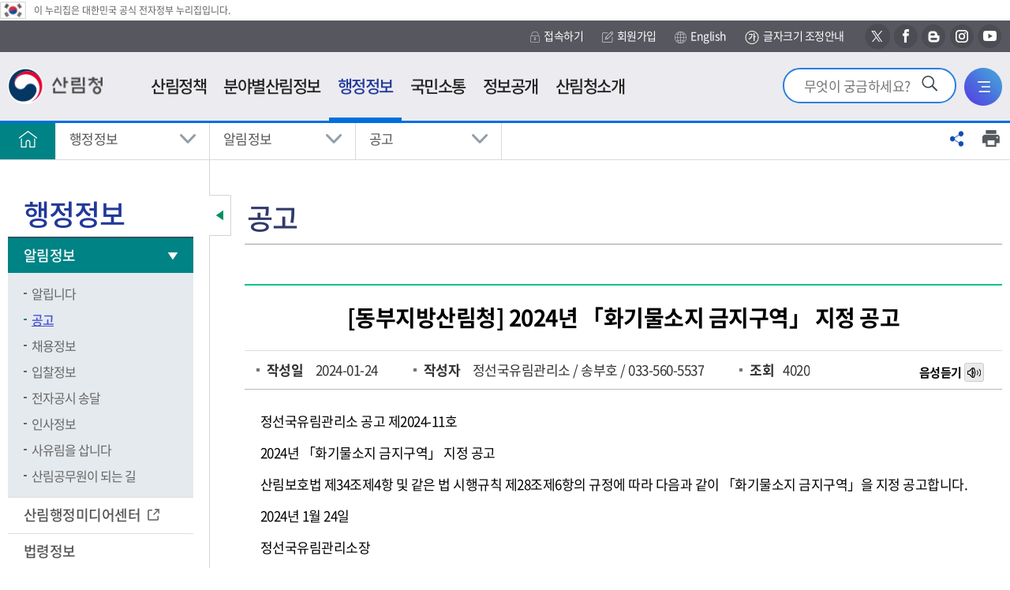

--- FILE ---
content_type: text/html; charset=utf-8
request_url: https://forest.go.kr/kfsweb/cop/bbs/selectBoardArticle.do;jsessionid=9hzREf5ErP5a01v6Q9aId1qtwm2F1s05JfCdjrootmZRHiYbz5XwCMIVpWe58QRS.frswas02_servlet_engine5?nttId=3191747&bbsId=BBSMSTR_1032&pageUnit=10&pageIndex=10&searchtitle=title&searchcont=&searchkey=&searchwriter=&searchWrd=&ctgryLrcls=&ctgryMdcls=&ctgrySmcls=&ntcStartDt=&ntcEndDt=&mn=NKFS_04_01_02&orgId=&component=
body_size: 211693
content:
<!DOCTYPE html>








<html lang="ko">
<head>
<meta charset="UTF-8">
<meta name="viewport" content="width=device-width, initial-scale=1.0">
<meta http-equiv="X-UA-Compatible" content="ie=edge">


<meta property="og:type" content="website" />
<meta property="og:url" content="https://www.forest.go.kr/" />
<meta property="og:title" content="산림청 - 행정정보 &gt; 알림정보 &gt;  공고" />
<meta property="og:image" content="https://www.forest.go.kr/kfs/images/common/og_logo.png" />
<meta property="og:description" content="산림청 - 행정정보 &gt; 알림정보 &gt;  공고" />
<meta property="twitter:card" content="summary" />
<meta property="twitter:title" content="산림청" />
<meta property="twitter:url" content="https://www.forest.go.kr/" />
<meta property="twitter:description" content="산림청" />
<meta property="twitter:image" content="https://www.forest.go.kr/kfs/images/common/og_logo.png" />

	
	

<title>산림청 - 행정정보 &gt; 알림정보 &gt;  공고</title>
<!-- 공통영역 -->




<link rel="shortcut icon" href="/images/common/favicon.ico" title="산림청" />

<!-- <script type="text/javascript" src="/js/kfs/jquery.js"></script> -->
<script src="/js/kfs/jquery-1.12.4.min.js"></script>
<script type="text/javascript" src="/js/kfs/content.js"></script>
<script type="text/javascript" src="/js/2012/content2.js"></script>
<!-- <script type="text/javascript" src="/js/kfs/topmenu.js"></script> -->
<script type="text/javascript" src="/js/kfs/hashlink_fix.js"></script>
<script type="text/javascript" src="/kfsweb/validator.do"></script>
<!-- <script type="text/javascript" src="/js/kfs/AnyMagLoader.js"></script> -->
<script type="text/javascript" src="/js/kfs/loader.js"></script>

<script type="text/javascript" src="/js/kfs/ssbs/jquery.sharer.js"></script>
<link rel="stylesheet" href="/js/kfs/ssbs/jquery.sharer.css">

<!-- 2018.11.19 추가 -->
<!-- <link rel="stylesheet" href="/kfs/css/css.css"> -->
<link rel="stylesheet" href="/kfs/css/sprite.css">
<link rel="stylesheet" href="/kfs/css/font.css">
<link rel="stylesheet" href="/kfs/css/common.css">
<link rel="stylesheet" href="/kfs/css/layout.css?t_=2020041701">
<link rel="stylesheet" href="/kfs/css/jquery-ui.min.css">
<link rel="stylesheet" href="/kfs/css/content.css">
<link rel="stylesheet" href="/kfs/css/board.css">
<link rel="stylesheet" href="/kfs/css/content.css">
<link rel="stylesheet" href="/kfs/css/commponent.css">
<!-- 2020.10.26 추가 -->
<link rel="stylesheet" href="/kfs/css/2020/add_2021.css">
<link rel="stylesheet" href="/kfs/css/2020/search_1017.css">
<link rel="stylesheet" href="/kfs/css/2020/common.css">
<link rel="stylesheet" href="/css/2020/20.css">


<script src="/kfs/js/jquery-ui.min.js"></script>
<link rel="stylesheet" href="/kfs/js/mCustomScrollbar/jquery.mCustomScrollbar.css">
<script src="/kfs/js/mCustomScrollbar/jquery.mCustomScrollbar.concat.min.js"></script>
<script src="/kfs/js/html5shiv.min.js"></script>
<script src="/kfs/js/UserConfig.js"></script>
<script src="/kfs/js/clipreport.js"></script>
<!--
<script src="/kfs/js/kfs/ssbs/jquery.sharer.css"></script>
<script src="/kfs/js/kfs/ssbs/jquery.sharer.js"></script>
 -->
<script src="/js/addScript.js"></script>
<script src="/kfs/js/common.js"></script>

<script type="text/javascript">

	/* jQuery(document).ready(function() {
		
			
				jQuery('a[rel^=ov]').hover(function(){imgOv(this)},function(){imgOut(this)});
			
		
	}); */


$(document).ready(function(){
	checkInputNumber($(".datepicker"));
});

/**
 * 숫자만 입력 받도록 처리
 * @param input - targetObject
 */
checkInputNumber = function(obj) {
	
	obj.css('imeMode','disabled').keypress(function(event) {
		if(event.which && (event.which < 48 || event.which > 57) ) {
			event.preventDefault();
		}
	}).blur(function() {
		if( $(this).val() != null && $(this).val() != '' ) {
			$(this).val( $(this).val().replace(/[^0-9]/g, '') );
			//날짜 정합성 체크
			if($(this).val().length > 8) $(this).val($(this).val().substring(0,8));
			if($(this).val().length < 8){
				alert("날짜를 잘못 입력하셨습니다.");
				$(this).val('');
				$(this).focus();
				return;
			}
			
			//월
			if($(this).val().substring(4,6) > 12 || $(this).val().substring(4,6) == "00"){
				$(this).val($(this).val().substring(0,4) + "0101");
				alert("월을 잘못 입력하셨습니다.");
				$(this).focus();
			}else {
				
				if($(this).val().substring(6,8) == "00"){
					$(this).val($(this).val().substring(0,6) + "01");
					alert("일을 잘못 입력하셨습니다.");
					$(this).focus();
				}else{
					var month = $(this).val().substring(4, 6);
					if(month.substring(0, 1) == "0") month = month.substring(1, 2);
					
					var d = new Date($(this).val().substring(0,4), month, 0);
					
					var lastDay = d.getDate();
					
					if($(this).val().substring(6,8) > lastDay){
						$(this).val($(this).val().substring(0,6) + "01");
						alert("일을 잘못 입력하셨습니다.");
						$(this).focus();
					}
				}
				
			}
		}
	});
};

</script> 
<script src="https://developers.kakao.com/sdk/js/kakao.min.js"></script>
<script type="text/javascript">
//<![CDATA[


	function fn_memberLoginIs(){
	 
		alert("로그인하신후 이용하실수 있습니다.");
	 	location.href = "/kfsweb/kfi/kfs/mem/memberLoginForm.do;jsessionid=HWUFRSPKDrffNwV1yi0OzpDufUqlT8CFRSWemoBKbFVlha32tmyWJ2D1sqj7amcO.frswas01_servlet_engine5?mn=KFS_05_12_01";
	 

	 
	}

	function fn_satisfaction(){
		var chk = 0;
		for(i=0; i<document.satisfactionVO.stsfdg.length; i++){
			if(document.satisfactionVO.stsfdg[i].checked){
				chk = 1;
			}
		}
		if(chk < 1){
			
				
				
					alert('만족도를 선택해주세요.');
				
			
			document.satisfactionVO.est01.focus();
			return;
		}

		document.satisfactionVO.action = "/kfsweb/kfi/kfs/sft/insertSatisfaction.do;jsessionid=HWUFRSPKDrffNwV1yi0OzpDufUqlT8CFRSWemoBKbFVlha32tmyWJ2D1sqj7amcO.frswas01_servlet_engine5";
		document.satisfactionVO.submit();
	}

	function fn_resultMsg(){
		alert("");
		location.href = ";jsessionid=HWUFRSPKDrffNwV1yi0OzpDufUqlT8CFRSWemoBKbFVlha32tmyWJ2D1sqj7amcO.frswas01_servlet_engine5";
	}
	
	
	function shareFB(){
		window.open("http://www.facebook.com/sharer/sharer.php?u="+encodeURIComponent(window.location.href), "shareFB", "toolbar=0,resizable=1,status=0,width=640,height=528");
	}
	
	function shareTW(){
		window.open("https://twitter.com/intent/tweet?text=TEXT&url="+encodeURIComponent(window.location.href), "shareTW", "toolbar=0,resizable=1,status=0,width=640,height=450");
	}

	function shareGO(){
		// 기존코드
		// window.open("http://www.google.com/bookmarks/mark?op=add&bkmk="+encodeURIComponent(window.location.href), "shareGO", "toolbar=0,resizable=1,status=0,width=600,height=640");
		// 구글플러스 공유(?)
		window.open("https://plus.google.com/share?url="+encodeURIComponent(window.location.href), "shareGO", "toolbar=0,resizable=1,status=0,width=600,height=640");
	}

	function shareNV(){
//		window.open("https://share.naver.com/web/shareView.nhn?url="+encodeURI(encodeURIComponent(window.location.href))+"&title="+encodeURI("행정정보 &gt; 알림정보 &gt;  공고"), "shareNV", "toolbar=0,resizable=1,status=0,width=600,height=640");
		window.open("https://share.naver.com/web/shareView.nhn?url="+encodeURIComponent(window.location.href)+"&title=행정정보 &gt; 알림정보 &gt;  공고", "shareNV", "toolbar=0,resizable=1,status=0,width=600,height=640");
	}


	// 기존계정 (로그인에서 문제가 있어서 유성아 계정으로 변경하였음)
	//Kakao.init("5633f8b8df24f3f1aa221147bed10167");
	// 유성아계정
	Kakao.init('7373997b122cf8727b5b7bcc8ef204ea');


	function shareKA() {
		
		var strTitle = "";
		var url = window.location.href;

		
			
				
			
		
			
				
			
		
			
				
			
		
			
				
			
		
			
				
			
		
			
				
			
		
			
				
			
		
			
				
			
		
		
		if(strTitle == ""){
			
				
						
				
			
				
					
		        		strTitle = "공고";
						
				
			
				
						
				
			
				
						
				
			
				
						
				
			
				
						
				
			
				
						
				
			
				
						
				
			
				
						
				
			
				
						
				
			
				
						
				
			
				
						
				
			
				
						
				
			
				
						
				
			
				
						
				
			
				
						
				
			
				
						
				
			
				
						
				
			
				
						
				
			
				
						
				
			
				
						
				
			
				
						
				
			
				
						
				
			
				
						
				
			
				
						
				
			
				
						
				
			
				
						
				
			
				
						
				
			
				
						
				
			
				
						
				
			
				
						
				
			
				
						
				
			
				
						
				
			
				
						
				
			
				
						
				
			
				
						
				
			
				
						
				
			
				
						
				
			
		}
		
		// 카카오톡에 공유
		Kakao.Link.createDefaultButton({
			container: '#kakaoBtn',
			objectType: 'feed',
			content: {
	          title: strTitle,
	          description: strTitle,
	          imageUrl: 'https://www.forest.go.kr/kfs/images/common/og_logo.png',
	          link: {
	            mobileWebUrl: url,
	            webUrl: url
	          }
			}
		});

/* 카카오스토리에 공유
		Kakao.Story.share({
			url: url,
			text: strTitle
		});
*/
/* 기존코드
		Kakao.Link.sendDefault({
	    	objectType: 'feed',
	        content: {
	          title: strTitle,
	          description: strTitle,
	          imageUrl: 'https://www.forest.go.kr/kfs/images/common/og_logo.png',
	          link: {
	            mobileWebUrl: url,
	            webUrl: url
	          }
	        },
	        buttons: [
	          {
	            title: '웹으로 보기',
	            link: {
	              mobileWebUrl: url,
	              webUrl: url
	            }
	          },
	          {
	            title: '앱으로 보기',
	            link: {
	              mobileWebUrl: url,
	              webUrl: url
	            }
	          }
	       ]
	    });
*/
	}
	
//]]>
</script>
<script>
	$(function() {
		
		ackInit(ackConfig);		
	});
</script>
	<script type="text/javascript">
	//AKC 설정 값
	var ackConfig = {

	kwdField : 'kwd',
	autoSearchFd : 'autoSearch',
	first_opt_top : 'first_opt_top',
	last_opt_top : 'last_opt_top',
	akc_able : 'akc_able',
	autoSearchOpt : 's',
	url : '/kfsweb/kfs/ack.do?',
	max_count : 10,
	domain_no : 0,
	topKeywordLst : 'topKeywordLst'
	};

	// AKC 모듈 초기화
	function ackInit(ackConfig) {

	// 노드 위치 값 저장
	ackConfig.searchfd = document.getElementById(ackConfig.kwdField);
	ackConfig.autoSearch = document.getElementById(ackConfig.autoSearchFd);
	ackConfig.topKeywordLstFd = document.getElementById(ackConfig.topKeywordLst);
	ackConfig.akcAbleFd = document.getElementById(ackConfig.akc_able);

	// 마우스 이벤트 리스너 등록
	document.addEventListener("click", function(event) {
	autoSrchMouseFun(ackConfig, event);
	});

	// 키보드 이벤트 리스너 등록
	ackConfig.searchfd.addEventListener("keyup", function(event) {
	drawAutoSrch(ackConfig);
	});

	ackConfig.akc_enable = getCookie("akc_enable");

	}

	// 자동완성 마우스 이벤트 함수
	function autoSrchMouseFun(ackConfig, event) {
	switch (event.target.id) {
	case ackConfig.first_opt_top:
	ackConfig.autoSearchOpt = 's';
	drawAutoSrch(ackConfig);
	ackConfig.topKeywordLstFd.style.display = "block";
	break;

	case ackConfig.last_opt_top:
	ackConfig.autoSearchOpt = 'e';
	drawAutoSrch(ackConfig);
	ackConfig.topKeywordLstFd.style.display = "block";
	break;

	case ackConfig.kwdField:
	drawAutoSrch(ackConfig);
	ackConfig.topKeywordLstFd.style.display = "block";
	break;

	case ackConfig.akc_able:

	if (ackConfig.akcAbleFd.text == '끄기') {
	ackConfig.akcAbleFd.innerHTML = '켜기';
	ackConfig.akc_enable = 'off';
	ackConfig.autoSearch.innerHTML = '<li>자동완성 미사용중입니다.</li>';
	ackConfig.topKeywordLstFd.style.display = "block";
	} else {
	ackConfig.akcAbleFd.innerHTML = '끄기';
	ackConfig.akc_enable = 'on';
	drawAutoSrch(ackConfig);
	ackConfig.topKeywordLstFd.style.display = "block";
	}

	setCookie("akc_enable", ackConfig.akc_enable, 365);

	break;
	default:
	ackConfig.topKeywordLstFd.style.display = "none";
	ackConfig.autoSearch.innerHTML = '';
	break;
	}
	}

	// 자동완성 리스트 그리기 함수
	function drawAutoSrch(ackConfig) {
	var kwd = ackConfig.searchfd.value;
	var hilight_tag = 'strong';

	ackConfig.autoSearch.innerHTML = '';

	if (ackConfig.akc_enable != 'off') {
	if (kwd == null || kwd == "") {
	ackConfig.autoSearch.innerHTML = '<li>검색어 자동완성을 사용중입니다.</li>';

	} else {
	$
	.ajax({
	url : ackConfig.url,
	type : 'get',
	data : '&kwd=' + encodeURIComponent(kwd).replace(/'/g, "%27").replace(/"/g, "%22") + '&opt=' + ackConfig.autoSearchOpt,
	dataType : "json",
	success : function(data) {

	var dataBox = data.suggestions[0];
	var resultBox = '';
	var lower_temp_str = '';
	var t_hilight = '';
	for (i in dataBox) {

	t_hilight = dataBox[i].toString();
	lower_temp_str = t_hilight.toLowerCase();

	if (lower_temp_str.indexOf(kwd
	.toLowerCase()) > -1) {

	if (ackConfig.autoSearchOpt == 's') {
	t_hilight = "<" + hilight_tag + ">"
	+ t_hilight.substring(0,
	kwd.length)
	+ "</" + hilight_tag + ">"
	+ t_hilight.substring(
	kwd.length,
	t_hilight.length);
	} else {
	t_hilight = t_hilight.substring(0,
	t_hilight.length
	- kwd.length)
	+ "<" + hilight_tag + ">"
	+ t_hilight
	.substring(
	t_hilight.length
	- kwd.length,
	t_hilight.length)
	+ "</"
	+ hilight_tag + ">";
	}
	}

	resultBox += "<li><a href=\"javascript:dftSchKwd(\'"+dataBox[i].toString()+"\');\">" + t_hilight + "</a></li>";
	}

	if (dataBox.length == 0) {
	ackConfig.autoSearch.innerHTML = '<li>자동완성 단어가 없습니다</li>';
	} else {
	ackConfig.autoSearch.innerHTML = resultBox;
	}
	}
	});
	}
	} else {
	ackConfig.autoSearch.innerHTML = '<li>자동완성 미사용중입니다.</li>';
	ackConfig.akcAbleFd.innerHTML = '켜기';
	ackConfig.topKeywordLstFd.style.display = "none";
	}

	}

	function setCookie(name, value, expiredays) {
	var today = new Date();
	today.setDate(today.getDate() + expiredays);
	document.cookie = name + "=" + escape(value) + "; path=/; expires="
	+ today.toGMTString() + ";";
	}

	/**
	* 쿠키값 얻기 @ param name(쿠키명) @ return str(쿠키값)
	*/
	function getCookie(name) {
	cookie = document.cookie;
	name = name + "=";
	idx = cookie.indexOf(name);
	if (cookie && idx >= 0) {

	tmp = cookie.substring(idx, cookie.length);
	deli = tmp.indexOf(";");
	if (deli > 0) {
	return tmp.substring(name.length, deli);
	} else {
	return tmp.substring(name.length);
	}
	}
	}
	function dftSchKwd(kwd) {
		document.getElementById("kwd").value = kwd;
	}
// 	function fn_getIP(){
// 		$.getJSON("https://api.ipify.org?format=jsonp&callback=?",
// 			function(json) {
// 				var curIP = json.ip;
				
// 				if(curIP.indexOf('152.99.197.') > -1){
// 					document.getElementById("lastModifiedLabel").innerHTML = "[최종수정 : ]";
// 				}
// 			}
// 		);
// 	}

	/*
	function fn_menu_popup(url) {
  		window.open(url, '', 'width=700, height=800, resizable=yes, scrollbars=yes, status=no');
  		//return false;
  	} 
	*/

	</script>

</head>


	
	
		<body id="total" class=""><!-- class="type04" -->
	

	

<div id="skip">
	<strong class="hide">반복영역 건너뛰기</strong>
	<a href="#gnb">주메뉴 바로가기</a>
	<a href="#lnb">보조메뉴 바로가기</a>
	<a href="#container_wrap" class="itr_skip">본문바로가기</a> 
	<!-- <a href="#container_wrap">본문 바로가기</a> -->
</div>
	
<div id="wrap">
	
		
		
			<script type="text/javascript"> 
//<![CDATA[

     var bCancel = false; 

    function validateMemberLogin(form) {                                                                   
        if (bCancel) 
      return true; 
        else 
       return validateRequired(form) && validateMaxLength(form); 
   } 

    function required () { 
     this.aa = new Array("userId", "아이디은(는) 필수 입력값입니다.", new Function ("varName", "this.maxlength='15';  return this[varName];"));
     this.ab = new Array("password", "비밀번호은(는) 필수 입력값입니다.", new Function ("varName", "this.maxlength='15';  return this[varName];"));
    } 

    function maxlength () { 
     this.aa = new Array("userId", "아이디은(는) 15자 이상 입력할수 없습니다.", new Function ("varName", "this.maxlength='15';  return this[varName];"));
     this.ab = new Array("password", "비밀번호은(는) 15자 이상 입력할수 없습니다.", new Function ("varName", "this.maxlength='15';  return this[varName];"));
    } 


//]]>
</script>

<!-- header -->	<!-- 웹로그 분석 추가 삭제금지--><script type="text/javascript" src="https://weblog.forest.go.kr/wlo/js/wl6.js" ></script><div id="header"><!-- 	<div class="layout"> -->		<!-- 탑메뉴 시작 -->																																																																	<!-- 2014.09.21 추가 -->			<script type="text/javascript">
	
		function fn_intro_search() {
 		if(document.introFrm.kwd.value == ""){
			alert("검색어를 입력하세요.");
			return false;
		
		}
		document.introFrm.submit();
	}
	
	function fn_intro_search2() {
 		if(document.schFrm.kwd.value == ""){
			alert("검색어를 입력하세요.");
			return false;
		
		}
		document.schFrm.submit();
	}
	
function fn_ajax_ASIS_logout(){
	
	jQuery.ajax({
		url: "https://forest.go.kr/newkfsweb/kfi/kfs/mem/memberLogout.do?mn=KFS_01",
		data: $('#memberLoginFrm').serialize(),
		type: 'post',
		dataType: 'json',
		success: function(request) {
		
				
		}, 
		error: function(request, status, error) {
			
		}
	});
} 

// 	function fn_menu_popup(url) {
// 		window.open(url, '', 'width=700, height=800, resizable=yes, scrollbars=yes, status=no');
// 		return false;
// 	} 
</script>
<div class="eg"><img src="/kfs/images/main/eg_ico.png" alt="태극기" /><span>이 누리집은 대한민국 공식 전자정부 누리집입니다.</span></div>
	<div class="header_top">
		<div class="layout">
           
			<!-- <a href="#container_wrap">본문바로가기</a> -->
            
             		

            

			<div class="right_button">
				<!-- 임시로 인트로페이지 로그인 회원가입 숨김 -->
							<!-- 임시로 인트로페이지 로그인 회원가입 숨김 -->
							<a class="icon_1" href="https://forest.go.kr/kfsweb/kfi/kfs/mem/memberLoginForm.do?mn=NKFS_01&amp;orgId=kfs&amp;redirectUrl=/kfsweb/cop/bbs/selectBoardArticle.do"><img src="/kfs/images/layout/h_rbtn_icon_1.png" alt="">접속하기</a>		
						<!-- 임시로 인트로페이지 로그인 회원가입 숨김 --> 
						<a class="icon_2" href="http://forest.go.kr/kfsweb/kfi/kfs/mem/insertMemberAgree3.do?mn=NKFS_01&amp;orgId=kfs"><img src="/kfs/images/layout/h_rbtn_icon_2.png" alt="">회원가입</a>
				<a class="icon_3" href="http://english.forest.go.kr" target="_blank" title="새창"><img src="/kfs/images/layout/h_rbtn_icon_3.png" alt="">English</a>
					<a class="icon_txt" href="/kfsweb/kfi/kfs/cms/cmsView.do?mn=NKFS_07_11&cmsId=FC_003657" title="글자크기 조정안내"><img src="/kfs/images/layout/h_rbtn_icon_4.jpg" alt="">글자크기 조정안내</a>
            	<a class="sns_icon icon_4" target="_blank" href="https://twitter.com/forest_news" title="새창"><span class="hide">새창으로 산림청 엑스 바로가기</span></a>
            	<a class="sns_icon icon_5" target="_blank" href="https://ko-kr.facebook.com/forestkorea/" title="새창"><span class="hide">새창으로 산림청 페이스북 바로가기</span></a>
            	<a class="sns_icon icon_6" target="_blank" href="https://blog.naver.com/forest_news" title="새창"><span class="hide">새창으로 산림청 블로그 바로가기</span></a>
            	<a class="sns_icon icon_7" target="_blank" href="https://www.instagram.com/forest_korea/" title="새창"><span class="hide">새창으로 산림청 인스타그램 바로가기</span></a>            	
            	<a class="sns_icon icon_8" target="_blank" href="https://www.youtube.com/channel/UCBZxglYCbIkkvw1CAAJhOVw" title="새창"><span class="hide">새창으로 산림청 유투브 바로가기</span></a>
            	
			</div>
		</div>
	</div>
    
	<div id="animate">
		<div id="overflow">
			<div class="layout">
				<h1 class="logo">
					<a href="/kfsweb/kfs/idx/Index.do?mn=NKFS_01&mainType=01&slide=2"><img src="/kfs/images/common/logo.png" alt="산림청"></a>
					<!--a href="https://www.president.go.kr/" target="_blank" title="새창"><img src="/kfs/images/main/gov_bi.png" alt="다시 대한민국! 새로운 국민의 나라!" style="width:107px;height:45px"></a-->
				</h1>
                <div class="ssss_link">
<!-- 인덱스가 아닐경우만 -->
                            <a href="/kfsweb/kfi/kfs/cms/cmsView.do?mn=NKFS_01_01_05&cmsId=FC_000462"><img src="/kfs/images/layout/img_h_ssss.png" alt="새산새숲"></a>
                        <!--                     </a> -->
                </div>
				<div class="util">
                    <!-- <div class="util_new_forest">
                        <a href="/kfsweb/kfi/kfs/cms/cmsView.do?mn=NKFS_02_13_03&cmsId=FC_000462"><img src="/kfs/images/common/new_forest.png" alt="새산새숲"></a>
                        </div> -->
                    <div class="util_search">
						<form name="introFrm" action="/kfsweb/kfs/search.do" target="_self" method="post" >
						<input type="hidden" name="category" value="TOTAL">
						<input type="hidden" name="w">
						<input type="hidden" name="searchCnd">
                        <input type="search" autocomplete="off" name="kwd" value="" title="검색어를 입력하세요" placeholder="무엇이 궁금하세요?" onkeydown="if(event.keyCode==13) {fn_intro_search(); return false;}">
        				<button type="button" onclick="fn_intro_search();" ><img src="/kfs/images/main/srch_ico.png" alt="검색"></button>  
						</form>
                    </div>
					<div class="util_search_mb">
                        <button class="search_open"><img src="/kfs/images/layout/util_search_button.png" alt="통합검색창 열기"></button>
                        <button class="search_close"><img src="/kfs/images/layout/util_search_button_close.png" alt="통합검색창 닫기"></button>
                    </div>
					
					<div class="util_sitemap">
						<a href="/kfsweb/cm/sym/mpm/SiteMapList.do?mn=NKFS_07_06"><img src="/kfs/images/layout/util_sitemap_button.png" alt="전체메뉴"></a>
					</div>
				</div>
			</div>
			
			<script type="text/javascript">
						/* 
						var this_code1 = '1';
						var this_code2 = '2';
						window.left_mar = function(){
						 //<![CDATA[
							// if(this_code1 && this_code2) menu_check(this_code1,this_code2,'N','N','Y');
							var topMenuNoPerSys = "NKFS";
							menu_check2(topMenuNoPerSys);
						//]]>
						}
						*/
						
						</script>
					
				<nav id="gnb" tabindex="0">
					<ul id="tm" class="gnb_group">
                        <li class="depth_1">
                            
                                <a target="_self" title="산림정책" href="/kfsweb/kfi/kfs/cms/cmsView.do?mn=NKFS_02_13_01&amp;cmsId=FC_000388" >
                                   <span>산림정책</span>  
                                </a>
                            
                                <!-- <div class="issue">
                                    <div class="layout"> 
                                        <div class="isu_ssss">
                                            <a href="/kfsweb/kfi/kfs/cms/cmsView.do?mn=NKFS_02_13_03&cmsId=FC_000462">
                                                <img src="/kfs/images/layout/img_h_ssss.png" alt="새산새숲(NEW FOREST KOREA)">
                                                <span>more</span>
                                            </a>
                                        </div>
                                        <div class="issue_link">
                                            </div>
                                    </div>
                                </div> -->
								
								<div class="group group_1">
										<div class="summary">
											<strong class="sumry_ti">산림정책</strong>
											<div class="sumry_pt">
												사람이 중심이 되는 따뜻하고<br>
												행복한 세상을 만드는데 <br>
												산림청이 앞장서겠습니다.
											</div>
										</div>
									
										<ul id="tm_1th" class="depth_2">
											<li>
												<a href="/kfsweb/kfi/kfs/cms/cmsView.do?mn=NKFS_02_13_01&amp;cmsId=FC_000388" target="_self">중장기계획</a>
                                                    <ul class="depth_3">
														<!--  -->
																	<li><a href="/kfsweb/kfi/kfs/cms/cmsView.do?mn=NKFS_02_13_01&amp;cmsId=FC_000388" target="_self" >제6차 산림기본계획 변경('18~'37)</a></li>
                                                                            </ul>
												</li>
											<li>
												<a href="/kfsweb/kfi/kfs/cms/cmsView.do?mn=NKFS_02_16_01&amp;cmsId=FC_000106" target="_self">업무계획</a>
                                                    <ul class="depth_3">
														<!--  -->
																	<li><a href="/kfsweb/kfi/kfs/cms/cmsView.do?mn=NKFS_02_16_01&amp;cmsId=FC_000106" target="_self" >주요업무계획</a></li>
                                                                            <!--  -->
																	<li><a href="/kfsweb/kfi/kfs/cms/cmsView.do?mn=NKFS_02_16_02&amp;cmsId=FC_000107" target="_self" >주요세부추진계획</a></li>
                                                                            <!--  -->
																	<li><a href="/kfsweb/kfi/kfs/cms/cmsView.do?mn=NKFS_02_16_03&amp;cmsId=FC_000109" target="_self" >달라지는 주요산림정책</a></li>
                                                                            <!--  -->
																	<li><a href="/kfsweb/kfi/kfs/cms/cmsView.do?mn=NKFS_02_16_04&amp;cmsId=FC_003624" target="_self" >산림사업 안내서</a></li>
                                                                            </ul>
												</li>
											<li>
												<a href="/kfsweb/cop/bbs/selectBoardList.do?bbsId=BBSMSTR_1008&amp;mn=NKFS_02_15_01" target="_self">e-산림정책도서관</a>
                                                    <ul class="depth_3">
														<!--  -->
																	<li><a href="/kfsweb/cop/bbs/selectBoardList.do?bbsId=BBSMSTR_1008&amp;mn=NKFS_02_15_01" target="_self" >전자책</a></li>
                                                                            <!--  -->
																	<li><a href="https://book.nifos.go.kr/library/main.do?action=main" target="_blank" title="산림과학 전자도서관(새창)">산림과학 전자도서관</a></li>
                                                                            <!--  -->
																	<li><a href="https://know.nifos.go.kr/intlsearch/project/main.do#AC=/intlsearch/project/viewPage.do&VA=content&view_nm=list" target="_blank" title="산림연구과제 및 성과(새창)">산림연구과제 및 성과</a></li>
                                                                            <!--  -->
																	<li><a href="https://kna.forest.go.kr/kfsweb/kfi/kfs/kna/application/publication/list.do?mainCd=210103&amp;mn=UKNA_04_10" target="_blank" title="국립수목원 연구간행물(새창)">국립수목원 연구간행물</a></li>
                                                                            <!--  -->
																	<li><a href="https://www.prism.go.kr" target="_blank" title="정책연구보고서(새창)">정책연구보고서</a></li>
                                                                            </ul>
												</li>
											</ul>
									</div>
								</li>
							<li class="depth_1">
                            
                                <a target="_blank" title="분야별산림정보(새창)" href="/kfsweb/kfs/areaIdx/Index.do?mn=AR05" >
                                   <span>분야별산림정보</span>  
                                </a>
                            
                                <!-- <div class="issue">
                                    <div class="layout"> 
                                        <div class="isu_ssss">
                                            <a href="/kfsweb/kfi/kfs/cms/cmsView.do?mn=NKFS_02_13_03&cmsId=FC_000462">
                                                <img src="/kfs/images/layout/img_h_ssss.png" alt="새산새숲(NEW FOREST KOREA)">
                                                <span>more</span>
                                            </a>
                                        </div>
                                        <div class="issue_link">
                                            </div>
                                    </div>
                                </div> -->
								
								<div class="group group_2">
										<div class="summary">
											<strong class="sumry_ti">분야별산림정보</strong>
											<div class="sumry_pt">
												사람이 중심이 되는 따뜻하고<br>
												행복한 세상을 만드는데 <br>
												산림청이 앞장서겠습니다.
											</div>
										</div>
									
										<ul id="tm_2th" class="depth_2">
											<li>
												<a href="/kfsweb/kfs/areaIdx/Index.do?mn=AR05" target="_blank" title="국제산림협력(새창)">국제산림협력</a>
                                                    <ul class="depth_3">
														<!--  -->
																	<li><a href="/kfsweb/cop/bbs/selectBoardList.do?bbsId=BBSMSTR_1065&amp;mn=AR05_01_01" target="_blank" title="국제협력(새창)">국제협력</a></li>
                                                                            <!--  -->
																	<li><a href="/kfsweb/kfi/kfs/cms/cmsView.do?cmsId=FC_003532&amp;mn=AR05_02_01" target="_blank" title="해외자원(새창)">해외자원</a></li>
                                                                            <!--  -->
																	<li><a href="/kfsweb/kfi/kfs/cms/cmsView.do?cmsId=FC_000861&amp;mn=AR05_03_01_01" target="_blank" title="임업수출교역(새창)">임업수출교역</a></li>
                                                                            </ul>
												</li>
											<li>
												<a href="/kfsweb/kfs/areaIdx/Index.do?mn=AR01" target="_blank" title="산림산업(새창)">산림산업</a>
                                                    <ul class="depth_3">
														<!--  -->
																	<li><a href="/kfsweb/kfi/kfs/cms/cmsView.do?cmsId=FC_002320&amp;mn=AR01_01_01" target="_blank" title="종묘(새창)">종묘</a></li>
                                                                            <!--  -->
																	<li><a href="/kfsweb/kfi/kfs/cms/cmsView.do?cmsId=FC_000995&amp;mn=AR01_02_01" target="_blank" title="조림(새창)">조림</a></li>
                                                                            <!--  -->
																	<li><a href="/kfsweb/kfi/kfs/cms/cmsView.do?cmsId=FC_000900&amp;mn=AR01_03_01" target="_blank" title="숲가꾸기(새창)">숲가꾸기</a></li>
                                                                            <!--  -->
																	<li><a href="/kfsweb/kfi/kfs/cms/cmsView.do?cmsId=FC_001000&amp;mn=AR01_04_01_01" target="_blank" title="목재(새창)">목재</a></li>
                                                                            <!--  -->
																	<li><a href="/kfsweb/cop/bbs/selectBoardList.do?bbsId=BBSMSTR_1823&amp;mn=AR01_05_03_01" target="_blank" title="임업인/임산물(새창)">임업인/임산물</a></li>
                                                                            <!--  -->
																	<li><a href="/kfsweb/kfi/kfs/cms/cmsView.do?cmsId=FC_000812&amp;mn=AR01_06_01" target="_blank" title="임도(새창)">임도</a></li>
                                                                            <!--  -->
																	<li><a href="/kfsweb/kfi/kfs/cms/cmsView.do?cmsId=FC_000429&amp;mn=AR01_07_01" target="_blank" title="산림일자리(새창)">산림일자리</a></li>
                                                                            </ul>
												</li>
											<li>
												<a href="/kfsweb/kfs/areaIdx/Index.do?mn=AR02" target="_blank" title="산림복지(새창)">산림복지</a>
                                                    <ul class="depth_3">
														<!--  -->
																	<li><a href="/kfsweb/kfi/kfs/cms/cmsView.do?cmsId=FC_001349&amp;mn=AR02_01_01_01" target="_blank" title="산림휴양/치유(새창)">산림휴양/치유</a></li>
                                                                            <!--  -->
																	<li><a href="/kfsweb/kfi/kfs/cms/cmsView.do?cmsId=FC_001194&amp;mn=AR02_02_01" target="_blank" title="숲길/등산(새창)">숲길/등산</a></li>
                                                                            <!--  -->
																	<li><a href="/kfsweb/cop/bbs/selectBoardList.do?bbsId=BBSMSTR_1488&amp;mn=AR02_03_01" target="_blank" title="산림문화(새창)">산림문화</a></li>
                                                                            <!--  -->
																	<li><a href="/kfsweb/kfi/kfs/cms/cmsView.do?cmsId=FC_000872&amp;mn=AR02_04_01" target="_blank" title="산림교육(새창)">산림교육</a></li>
                                                                            <!--  -->
																	<li><a href="/kfsweb/kfi/kfs/cms/cmsView.do?cmsId=FC_001180&amp;mn=AR02_06_01_01" target="_blank" title="산촌/귀산촌(새창)">산촌/귀산촌</a></li>
                                                                            <!--  -->
																	<li><a href="/kfsweb/kfi/kfs/cms/cmsView.do?cmsId=FC_001138&amp;mn=AR02_07_01" target="_blank" title="수목장림(새창)">수목장림</a></li>
                                                                            </ul>
												</li>
											<li>
												<a href="/kfsweb/kfs/areaIdx/Index.do?mn=AR03" target="_blank" title="산림보호(새창)">산림보호</a>
                                                    <ul class="depth_3">
														<!--  -->
																	<li><a href="/kfsweb/kfi/kfs/cms/cmsView.do?cmsId=FC_001250&amp;mn=AR03_01_01_01" target="_blank" title="숲사랑(새창)">숲사랑</a></li>
                                                                            <!--  -->
																	<li><a href="/kfsweb/kfi/kfs/cms/cmsView.do?cmsId=FC_000850&amp;mn=AR03_02_01" target="_blank" title="산림환경보호(새창)">산림환경보호</a></li>
                                                                            <!--  -->
																	<li><a href="/kfsweb/kfi/kfs/cms/cmsView.do?cmsId=FC_001068&amp;mn=AR03_05_01_01" target="_blank" title="백두대간(새창)">백두대간</a></li>
                                                                            <!--  -->
																	<li><a href="/kfsweb/kfi/kfs/cms/cmsView.do?cmsId=FC_001303&amp;mn=AR03_06_01_01" target="_blank" title="도시숲/무궁화(새창)">도시숲/무궁화</a></li>
                                                                            <!--  -->
																	<li><a href="/kfsweb/kfi/kfs/cms/cmsView.do?cmsId=FC_000874&amp;mn=AR03_07_01" target="_blank" title="수목원/정원(새창)">수목원/정원</a></li>
                                                                            </ul>
												</li>
											<li>
												<a href="/kfsweb/kfs/areaIdx/Index.do?mn=AR04" target="_blank" title="산림재난(새창)">산림재난</a>
                                                    <ul class="depth_3">
														<!--  -->
																	<li><a href="/kfsweb/kfi/kfs/cms/cmsView.do?cmsId=FC_001124&amp;mn=AR04_01_01_01" target="_blank" title="산불(새창)">산불</a></li>
                                                                            <!--  -->
																	<li><a href="https://sansatai.forest.go.kr/gis/main.do#mhms0" target="_blank" title="산사태(새창)">산사태</a></li>
                                                                            <!--  -->
																	<li><a href="/kfsweb/mer/fip/dbhis/dpmsOccrrDetailWarning.do?mn=AR04_02_01_01" target="_blank" title="산림병해충(새창)">산림병해충</a></li>
                                                                            </ul>
												</li>
											</ul>
									</div>
								</li>
							<li class="depth_1">
                            
                                <a target="_self" title="행정정보" href="/kfsweb/cop/bbs/selectBoardList.do?bbsId=BBSMSTR_1031&amp;mn=NKFS_04_01_01"  class="on">
                                   <span>행정정보</span>  
                                </a>
                            
                                <!-- <div class="issue">
                                    <div class="layout"> 
                                        <div class="isu_ssss">
                                            <a href="/kfsweb/kfi/kfs/cms/cmsView.do?mn=NKFS_02_13_03&cmsId=FC_000462">
                                                <img src="/kfs/images/layout/img_h_ssss.png" alt="새산새숲(NEW FOREST KOREA)">
                                                <span>more</span>
                                            </a>
                                        </div>
                                        <div class="issue_link">
                                            <div class="issue3">
                                                            	<a href="/kfsweb/kfi/kfs/mwd/selectMtstWordDictionaryList.do?mn=NKFS_04_07_01" class="hover"><img src="/kfs/images/content/issue/icon24.png" alt="">산림지식</a>
                                                              </div>
                                                        <div class="issue3">
                                                            	<a href="/kfsweb/kfi/kfs/cms/cmsView.do?mn=NKFS_04_05_01&amp;cmsId=FC_000065" class="hover"><img src="/kfs/images/content/issue/icon12.png" alt="">산림통계</a>
                                                              </div>
                                                        <div class="issue3">
                                                            	<a href="http://fmc.forest.go.kr" class="hover" target="_blank" title="새창"><img src="/kfs/images/content/issue/icon47.png" alt="">산림행정미디어센터</a>
                                                              </div>
                                                        <div class="issue3">
                                                            	<a href="https://kfss.forest.go.kr/stat/ptl/fyb/frstyYrBookList.do?curMenu=12453" class="hover"><img src="/kfs/images/content/issue/icon45.png" alt="">산림임업통계연보</a>
                                                              </div>
                                                        </div>
                                    </div>
                                </div> -->
								
								<div class="group group_3">
										<div class="summary">
											<strong class="sumry_ti">행정정보</strong>
											<div class="sumry_pt">
												사람이 중심이 되는 따뜻하고<br>
												행복한 세상을 만드는데 <br>
												산림청이 앞장서겠습니다.
											</div>
										</div>
									
										<ul id="tm_3th" class="depth_2">
											<li>
												<a href="/kfsweb/cop/bbs/selectBoardList.do?bbsId=BBSMSTR_1031&mn=NKFS_04_01_01" target="_self">알림정보</a>
                                                    <ul class="depth_3">
														<!--  -->
																	<li><a href="/kfsweb/cop/bbs/selectBoardList.do?bbsId=BBSMSTR_1031&mn=NKFS_04_01_01" target="_self" >알립니다</a></li>
                                                                            <!--  -->
																	<li><a href="/kfsweb/cop/bbs/selectBoardList.do?bbsId=BBSMSTR_1032&mn=NKFS_04_01_02" target="_self" >공고</a></li>
                                                                            <!--  -->
																	<li><a href="/kfsweb/cop/bbs/selectBoardList.do?bbsId=BBSMSTR_1034&mn=NKFS_04_01_03" target="_self" >채용정보</a></li>
                                                                            <!--  -->
																	<li><a href="/kfsweb/cop/bbs/selectBoardList.do?bbsId=BBSMSTR_1033&mn=NKFS_04_01_04" target="_self" >입찰정보</a></li>
                                                                            <!--  -->
																	<li><a href="/kfsweb/cop/bbs/selectBoardList.do?bbsId=BBSMSTR_1298&mn=NKFS_04_01_05" target="_self" >전자공시 송달</a></li>
                                                                            <!--  -->
																	<li><a href="/kfsweb/cop/bbs/selectBoardList.do?bbsId=BBSMSTR_1288&amp;mn=NKFS_04_01_06" target="_self" >인사정보</a></li>
                                                                            <!--  -->
																	<li><a href="/kfsweb/cop/bbs/selectBoardList.do?bbsId=BBSMSTR_1035&amp;mn=NKFS_04_01_07" target="_self" >사유림을 삽니다</a></li>
                                                                            <!--  -->
																	<li><a href="/kfsweb/kfi/kfs/cms/cmsView.do?mn=NKFS_04_01_08_01&amp;cmsId=FC_000102" target="_self" >산림공무원이 되는 길</a></li>
                                                                            </ul>
												</li>
											<li>
												<a href="http://fmc.forest.go.kr" target="_blank" title="산림행정미디어센터(새창)">산림행정미디어센터</a>
                                                    <ul class="depth_3">
														<!--  -->
																	<li><a href="/kfsweb/cop/bbs/selectBoardList.do?bbsId=BBSMSTR_1036&amp;mn=NKFS_04_02_01" target="_self" >보도자료</a></li>
                                                                            <!--  -->
																	<li><a href="/kfsweb/cop/bbs/selectBoardList.do?bbsId=BBSMSTR_1509&amp;mn=NKFS_04_02_02" target="_self" >보도설명·정정자료</a></li>
                                                                            <!--  -->
																	<li><a href="http://fmc.forest.go.kr/fmc/showTwbbsContList.do?bbrssId=BBRSS_0009" target="_blank" title="기고/컬럼(새창)">기고/컬럼</a></li>
                                                                            <!--  -->
																	<li><a href="http://fmc.forest.go.kr/fmc/showTwbbsContList.do?bbrssId=BBRSS_0010" target="_blank" title="기자브리핑(새창)">기자브리핑</a></li>
                                                                            <!--  -->
																	<li><a href="http://fmc.forest.go.kr/fmc/showTwbbsContList.do?bbrssId=BBRSS_0011" target="_blank" title="월별주요소식(새창)">월별주요소식</a></li>
                                                                            <!--  -->
																	<li><a href="http://fmc.forest.go.kr/fmc/showTwbbsContList.do?bbrssId=BBRSS_0013" target="_blank" title="사진(새창)">사진</a></li>
                                                                            <!--  -->
																	<li><a href="http://fmc.forest.go.kr/fmc/showTwbbsContList.do?bbrssId=BBRSS_0014" target="_blank" title="동영상(새창)">동영상</a></li>
                                                                            <!--  -->
																	<li><a href="http://fmc.forest.go.kr/fmc/snsGateway.do?bbrssId=BBRSS_0016" target="_blank" title="산림청 누리소통망(새창)">산림청 누리소통망</a></li>
                                                                            </ul>
												</li>
											<li>
												<a href="/kfsweb/kfi/kfs/cms/cmsView.do?mn=NKFS_04_03_01&amp;cmsId=FC_000351" target="_self">법령정보</a>
                                                    <ul class="depth_3">
														<!--  -->
																	<li><a href="/kfsweb/kfi/kfs/cms/cmsView.do?mn=NKFS_04_03_01&amp;cmsId=FC_000351" target="_self" >소관법령</a></li>
                                                                            <!--  -->
																	<li><a href="/kfsweb/html/HtmlPage.do?pg=/policy/policy_0401.html&amp;mn=NKFS_04_03_02" target="_self" >훈령/예규/고시</a></li>
                                                                            <!--  -->
																	<li><a href="https://opinion.lawmaking.go.kr/gcom/ogLmPp?howOrderBy=&btnType=1&myOpnYn=&cptOfiOrgCd=1400000&lsClsCd=&diff=&pntcNo=&pntcNo2=&stYdFmt=2022.+9.+1.&edYdFmt=&lsNm=&isOgYn=Y&opYn=Y" target="_blank" title="입법예고(새창)">입법예고</a></li>
                                                                            <!--  -->
																	<li><a href="/kfsweb/cop/bbs/selectBoardList.do?mn=NKFS_04_03_04&amp;bbsId=BBSMSTR_1004" target="_self" >행정예고</a></li>
                                                                            <!--  -->
																	<li><a href="http://www.law.go.kr/nwRvsLsPop.do?pg=1&amp;chrIdx=0&amp;lsKndCd=&amp;cptOfi=1400000&amp;searchType=lsNm&amp;lsNm=&amp;p_spubdt=&amp;p_epubdt=&amp;p_spubno=&amp;p_epubno=" target="_blank" title="최근 제개정법령(새창)">최근 제개정법령</a></li>
                                                                            </ul>
												</li>
											<li>
												<a href="/kfsweb/kfi/kfs/cms/cmsView.do?mn=NKFS_04_05_01&amp;cmsId=FC_000065" target="_self">산림통계</a>
                                                    <ul class="depth_3">
														<!--  -->
																	<li><a href="/kfsweb/kfi/kfs/cms/cmsView.do?mn=NKFS_04_05_01&amp;cmsId=FC_000065" target="_self" >산림기본통계</a></li>
                                                                            <!--  -->
																	<li><a href="/kfsweb/kfi/kfs/cms/cmsView.do?mn=NKFS_04_05_08&amp;cmsId=FC_000344" target="_self" >국가산림자원조사</a></li>
                                                                            <!--  -->
																	<li><a href="/kfsweb/kfi/kfs/cms/cmsView.do?mn=NKFS_04_05_14&amp;cmsId=FC_003426" target="_self" >전국산주현황</a></li>
                                                                            <!--  -->
																	<li><a href="/kfsweb/kfi/kfs/cms/cmsView.do?mn=NKFS_04_05_02&amp;cmsId=FC_000076" target="_self" >임산물생산조사</a></li>
                                                                            <!--  -->
																	<li><a href="/kfsweb/kfi/kfs/cms/cmsView.do?mn=NKFS_04_05_05&amp;cmsId=FC_000081" target="_self" >임가경제조사</a></li>
                                                                            <!--  -->
																	<li><a href="/kfsweb/kfi/kfs/cms/cmsView.do?mn=NKFS_04_05_06&amp;cmsId=FC_000083" target="_self" >임산물생산비조사</a></li>
                                                                            <!--  -->
																	<li><a href="/kfsweb/kfi/kfs/cms/cmsView.do?mn=NKFS_04_05_07&amp;cmsId=FC_000343" target="_self" >임업경영실태조사</a></li>
                                                                            <!--  -->
																	<li><a href="/kfsweb/kfi/kfs/cms/cmsView.do?mn=NKFS_04_05_15&amp;cmsId=FC_003427" target="_self" >임산물소득조사</a></li>
                                                                            <!--  -->
																	<li><a href="/kfsweb/kfi/kfs/cms/cmsView.do?mn=NKFS_04_05_16&amp;cmsId=FC_003677" target="_self" >산림산업조사</a></li>
                                                                            <!--  -->
																	<li><a href="http://www.index.go.kr/unity/potal/main/EachDtlPageDetail.do?idx_cd=1310" target="_blank" title="병해충발생통계(새창)">병해충발생통계</a></li>
                                                                            <!--  -->
																	<li><a href="/kfsweb/kfi/kfs/cms/cmsView.do?cmsId=FC_000433&mn=AR02_06_02_01" target="_blank" title="귀산촌통계(새창)">귀산촌통계</a></li>
                                                                            <!--  -->
																	<li><a href="/kfsweb/kfi/kfs/cms/cmsView.do?cmsId=FC_003000&amp;mn=NKFS_04_05_03" target="_self" >임산물수출입통계</a></li>
                                                                            <!--  -->
																	<li><a href="https://kfss.forest.go.kr/stat/ptl/fyb/frstyYrBookList.do?curMenu=12453" target="_blank" title="산림임업통계연보(새창)">산림임업통계연보</a></li>
                                                                            <!--  -->
																	<li><a href="/kfsweb/cop/bbs/selectBoardList.do?mn=NKFS_04_05_10&amp;pageIndex=1&amp;pageUnit=10&amp;searchtitle=title&amp;searchcont=&amp;searchkey=&amp;searchwriter=&amp;searchdept=&amp;searchWrd=&amp;ctgryLrcls=CTGRY447&amp;ntcStartDt=&amp;ntcEndDt=&amp;bbsId=BBSMSTR_1016" target="_self" >기타 통계</a></li>
                                                                            </ul>
												</li>
											<li>
												<a href="/kfsweb/cop/bbs/selectBoardList.do?bbsId=BBSMSTR_1012&amp;mn=NKFS_04_04" target="_self">정책평가 자료실</a>
                                                    </li>
											<li>
												<a href="/kfsweb/kfi/kfs/mwd/selectMtstWordDictionaryList.do?mn=NKFS_04_07_01" target="_self">산림지식</a>
                                                    <ul class="depth_3">
														<!--  -->
																	<li><a href="/kfsweb/kfi/kfs/mwd/selectMtstWordDictionaryList.do?mn=NKFS_04_07_03" target="_self" >산림임업용어사전</a></li>
                                                                            <!--  -->
																	<li><a href="/kfsweb/kfi/kfs/cms/cmsView.do?mn=NKFS_04_07_01_01&amp;cmsId=FC_001411" target="_self" >생활속의산림</a></li>
                                                                            </ul>
												</li>
											<li>
												<a href="#" target="_self">산림공간정보</a>
                                                    <ul class="depth_3">
														<!--  -->
																	<li><a href="http://www.forest.go.kr/newkfsweb/kfs/idx/SubIndex.do?orgId=fgis&amp;mn=KFS_03_08_01" target="_blank" title="FGIS산림공간정보(새창)">FGIS산림공간정보</a></li>
                                                                            </ul>
												</li>
											</ul>
									</div>
								</li>
							<li class="depth_1">
                            
                                <a target="_self" title="국민소통" href="/kfsweb/kfi/kfs/cms/cmsView.do?mn=NKFS_05_01_01&amp;cmsId=FC_000121" >
                                   <span>국민소통</span>  
                                </a>
                            
                                <!-- <div class="issue">
                                    <div class="layout"> 
                                        <div class="isu_ssss">
                                            <a href="/kfsweb/kfi/kfs/cms/cmsView.do?mn=NKFS_02_13_03&cmsId=FC_000462">
                                                <img src="/kfs/images/layout/img_h_ssss.png" alt="새산새숲(NEW FOREST KOREA)">
                                                <span>more</span>
                                            </a>
                                        </div>
                                        <div class="issue_link">
                                            <div class="issue4">
                                                            	<a href="/kfsweb/kfi/kfs/cms/cmsView.do?mn=NKFS_05_01_04&amp;cmsId=FC_000452" class="hover"><img src="/kfs/images/content/issue/icon28.png" alt="">민원신청</a>
                                                              </div>
                                                        <div class="issue4">
                                                            	<a href="/kfsweb/cop/bbs/selectBoardList.do?bbsId=BBSMSTR_1118&amp;mn=NKFS_05_01_07" class="hover"><img src="/kfs/images/content/issue/icon35.png" alt="">민원서식</a>
                                                              </div>
                                                        <div class="issue4">
                                                            	<a href="/kfsweb/html/HtmlPage.do?pg=/idea/peopleIdea.html&amp;mn=NKFS_05_06" class="hover"><img src="/kfs/images/content/issue/icon27.png" alt="">국민생각함</a>
                                                              </div>
                                                        <div class="issue4">
                                                            	<a href="/kfsweb/kfi/kfs/cms/cmsView.do?mn=NKFS_05_04_01&amp;cmsId=FC_003538" class="hover"><img src="/kfs/images/content/issue/icon40.png" alt="">국민제안</a>
                                                              </div>
                                                        </div>
                                    </div>
                                </div> -->
								
								<div class="group group_4">
										<div class="summary">
											<strong class="sumry_ti">국민소통</strong>
											<div class="sumry_pt">
												사람이 중심이 되는 따뜻하고<br>
												행복한 세상을 만드는데 <br>
												산림청이 앞장서겠습니다.
											</div>
										</div>
									
										<ul id="tm_4th" class="depth_2">
											<li>
												<a href="/kfsweb/kfi/kfs/cms/cmsView.do?mn=NKFS_05_01_01&amp;cmsId=FC_000121" target="_self">전자민원</a>
                                                    <ul class="depth_3">
														<!--  -->
																	<li><a href="/kfsweb/kfi/kfs/cms/cmsView.do?mn=NKFS_05_01_01&amp;cmsId=FC_000121" target="_self" >민원이용안내</a></li>
                                                                            <!--  -->
																	<li><a href="/kfsweb/kfi/kfs/cms/cmsView.do?mn=NKFS_05_01_03&amp;cmsId=FC_000068" target="_self" >유사민원검색</a></li>
                                                                            <!--  -->
																	<li><a href="/kfsweb/kfi/kfs/cms/cmsView.do?mn=NKFS_05_01_04&cmsId=FC_000452" target="_self" >민원신청</a></li>
                                                                            <!--  -->
																	<li><a href="/kfsweb/kfi/kfs/cms/cmsView.do?mn=NKFS_05_01_05&amp;cmsId=FC_000070" target="_self" >나의 민원조회</a></li>
                                                                            <!--  -->
																	<li><a href="https://www.110.go.kr/consult/cam.do" target="_blank" title="110수화통역 신청(새창)">110수화통역 신청</a></li>
                                                                            <!--  -->
																	<li><a href="/kfsweb/cop/bbs/selectBoardList.do?bbsId=BBSMSTR_1118&amp;mn=NKFS_05_01_07" target="_self" >민원서식</a></li>
                                                                            <!--  -->
																	<li><a href="/kfsweb/kfi/kfs/cms/cmsView.do?mn=NKFS_05_01_02_01&amp;cmsId=FC_000063" target="_self" >민원서비스헌장, 민원보호담당관</a></li>
                                                                            </ul>
												</li>
											<li>
												<a href="/kfsweb/kfi/kfs/evb/selectEventBbsList.do?EVENT_TPE_CD=1&amp;mn=NKFS_05_07_01" target="_self">국민참여</a>
                                                    <ul class="depth_3">
														<!--  -->
																	<li><a href="/kfsweb/kfi/kfs/evb/selectEventBbsList.do?mn=NKFS_05_07_01" target="_self" >행사 공모전</a></li>
                                                                            <!--  -->
																	<li><a href="/kfsweb/cop/bbs/selectBoardList.do?bbsId=BBSMSTR_1085&mn=NKFS_05_07_02" target="_self" >칭찬합시다</a></li>
                                                                            <!--  -->
																	<li><a href="/kfsweb/cop/bbs/selectBoardList.do?bbsId=BBSMSTR_1019&mn=NKFS_05_07_03" target="_self" >자유게시판</a></li>
                                                                            <!--  -->
																	<li><a href="/kfsweb/html/HtmlPage.do?pg=/idea/peopleIdea.html&amp;mn=NKFS_05_07_04" target="_self" >국민생각함</a></li>
                                                                            <!--  -->
																	<li><a href="/kfsweb/kfi/kfs/cms/cmsView.do?mn=NKFS_05_07_10_01&amp;cmsId=FC_003538" target="_self" >국민제안</a></li>
                                                                            <!--  -->
																	<li><a href="/kfsweb/kfi/kfs/qstnn/selectQstnnGroupList.do?mn=NKFS_05_07_06" target="_self" >설문조사</a></li>
                                                                            <!--  -->
																	<li><a href="/kfsweb/cop/bbs/selectBoardList.do?bbsId=BBSMSTR_1020&amp;mn=NKFS_05_07_07" target="_self" >함께하는 산림사진</a></li>
                                                                            <!--  -->
																	<li><a href="/kfsweb/cop/bbs/selectBoardList.do?bbsId=BBSMSTR_1086&amp;mn=NKFS_05_07_09" target="_self" >정부포상 추천대상자 공개검증</a></li>
                                                                            </ul>
												</li>
											<li>
												<a href="/kfsweb/cop/bbs/selectBoardList.do?bbsId=BBSMSTR_1121&amp;mn=NKFS_05_03_01" target="_self">규제혁신</a>
                                                    <ul class="depth_3">
														<!--  -->
																	<li><a href="/kfsweb/cop/bbs/selectBoardList.do?bbsId=BBSMSTR_1121&amp;mn=NKFS_05_03_01" target="_self" >규제혁신 추진사례</a></li>
                                                                            <!--  -->
																	<li><a href="/kfsweb/kfi/kfs/cms/cmsView.do?mn=NKFS_05_03_07&amp;cmsId=FC_003469" target="_self" >규제혁신과제 현황</a></li>
                                                                            <!--  -->
																	<li><a href="/kfsweb/kfi/kfs/cms/cmsView.do?mn=NKFS_05_03_08&amp;cmsId=FC_003470" target="_self" >심사중인 규제법안</a></li>
                                                                            <!--  -->
																	<li><a href="/kfsweb/kfi/kfs/cms/cmsView.do?mn=NKFS_05_03_09&amp;cmsId=FC_003471" target="_self" >규제혁신 보도자료</a></li>
                                                                            <!--  -->
																	<li><a href="/kfsweb/kfi/kfs/cms/cmsView.do?mn=NKFS_05_03_10&amp;cmsId=FC_003472" target="_self" >규제 법령정보</a></li>
                                                                            <!--  -->
																	<li><a href="/kfsweb/cop/bbs/selectBoardList.do?bbsId=BBSMSTR_1832&amp;mn=NKFS_05_03_11_02" target="_self" >규제혁신 홍보</a></li>
                                                                            <!--  -->
																	<li><a href="/kfsweb/html/HtmlPage.do?pg=/partic/partic_05_02.html&amp;mn=NKFS_05_03_02" target="_self" >규제개혁신문고</a></li>
                                                                            <!--  -->
																	<li><a href="/kfsweb/cop/bbs/selectControlConfirm.do?mn=NKFS_05_03_06" target="_self" >국민 규제입증요청</a></li>
                                                                            <!--  -->
																	<li><a href="https://www.better.go.kr/zz.main.PortalMain" target="_blank" title="규제정보포털(새창)">규제정보포털</a></li>
                                                                            </ul>
												</li>
											<li>
												<a href="/kfsweb/kfi/kfs/cms/cmsView.do?mn=NKFS_05_05_01&amp;cmsId=FC_000088" target="_self">부패비리신고</a>
                                                    <ul class="depth_3">
														<!--  -->
																	<li><a href="/kfsweb/kfi/kfs/cms/cmsView.do?mn=NKFS_05_05_01&amp;cmsId=FC_000088" target="_self" >부패행위신고</a></li>
                                                                            <!--  -->
																	<li><a href="/kfsweb/kfi/kfs/cms/cmsView.do?mn=NKFS_05_05_02&amp;cmsId=FC_000089" target="_self" >예산낭비신고</a></li>
                                                                            <!--  -->
																	<li><a href="/kfsweb/kfi/kfs/cms/cmsView.do?mn=NKFS_05_05_03&amp;cmsId=FC_000355" target="_self" >청탁금지법위반신고</a></li>
                                                                            <!--  -->
																	<li><a href="/kfsweb/cop/bbs/selectIrrationReport_POS.do?mn=NKFS_05_05_08" target="_self" >민간단체 보조금 부조리 신고센터</a></li>
                                                                            <!--  -->
																	<li><a href="/kfsweb/cop/bbs/selectForestBsnsIrrationFraudReport.do?mn=NKFS_05_05_09" target="_self" >산림사업 부정비리 신고센터</a></li>
                                                                            <!--  -->
																	<li><a href="/kfsweb/cop/bbs/selectBoardList.do?bbsId=BBSMSTR_1017&amp;mn=NKFS_05_05_06" target="_self" >청렴나눔방</a></li>
                                                                            </ul>
												</li>
											<li>
												<a href="/kfsweb/kfi/kfs/cms/cmsView.do?mn=NKFS_05_08_01&amp;cmsId=FC_000775" target="_self">적극행정</a>
                                                    <ul class="depth_3">
														<!--  -->
																	<li><a href="/kfsweb/kfi/kfs/cms/cmsView.do?mn=NKFS_05_08_01&amp;cmsId=FC_000775" target="_self" >제도소개</a></li>
                                                                            <!--  -->
																	<li><a href="/kfsweb/kfi/kfs/cms/cmsView.do?mn=NKFS_05_08_06&amp;cmsId=FC_003049" target="_self" >국민의 소리함</a></li>
                                                                            <!--  -->
																	<li><a href="/kfsweb/cop/bbs/selectBoardList.do?bbsId=BBSMSTR_1829&amp;mn=NKFS_05_08_07" target="_self" >적극행정 소식</a></li>
                                                                            <!--  -->
																	<li><a href="/kfsweb/cop/bbs/selectBoardList.do?bbsId=BBSMSTR_1725&amp;mn=NKFS_05_08_02" target="_self" >적극행정 자료실</a></li>
                                                                            <!--  -->
																	<li><a href="/kfsweb/cop/bbs/selectBoardList.do?bbsId=BBSMSTR_1812&amp;mn=NKFS_05_08_05" target="_self" >우수공무원</a></li>
                                                                            </ul>
												</li>
											<li>
												<a href="/kfsweb/kfi/kfs/cms/cmsView.do?mn=NKFS_05_09_01&amp;cmsId=FC_003556" target="_self">안전보건</a>
                                                    <ul class="depth_3">
														<!--  -->
																	<li><a href="/kfsweb/kfi/kfs/cms/cmsView.do?mn=NKFS_05_09_01&amp;cmsId=FC_003556" target="_self" >안전보건 경영방침</a></li>
                                                                            <!--  -->
																	<li><a href="/kfsweb/cop/bbs/selectBoardList.do?bbsId=BBSMSTR_1825&amp;mn=NKFS_05_09_02" target="_self" >안전보건 의견함</a></li>
                                                                            <!--  -->
																	<li><a href="/kfsweb/cop/bbs/selectBoardList.do?bbsId=BBSMSTR_1826&amp;mn=NKFS_05_09_03&amp;ctgryLrcls=CTGRY497" target="_self" >안전보건 자료실</a></li>
                                                                            <!--  -->
																	<li><a href="https://www.safetyreport.go.kr/api?apiKey=140000087I9U9KKXL893MAV6AEQ#introduction" target="_blank" title="안전신문고(새창)">안전신문고</a></li>
                                                                            </ul>
												</li>
											</ul>
									</div>
								</li>
							<li class="depth_1">
                            
                                <a target="_self" title="정보공개" href="/kfsweb/kfi/kfs/cms/cmsView.do?mn=NKFS_06_01_01&amp;cmsId=FC_000110" >
                                   <span>정보공개</span>  
                                </a>
                            
                                <!-- <div class="issue">
                                    <div class="layout"> 
                                        <div class="isu_ssss">
                                            <a href="/kfsweb/kfi/kfs/cms/cmsView.do?mn=NKFS_02_13_03&cmsId=FC_000462">
                                                <img src="/kfs/images/layout/img_h_ssss.png" alt="새산새숲(NEW FOREST KOREA)">
                                                <span>more</span>
                                            </a>
                                        </div>
                                        <div class="issue_link">
                                            <div class="issue5">
                                                            	<a href="/kfsweb/kfi/kfs/cms/cmsView.do?mn=NKFS_06_01_01&amp;cmsId=FC_000110" class="hover"><img src="/kfs/images/content/issue/icon19.png" alt="">정보공개안내</a>
                                                              </div>
                                                        <div class="issue5">
                                                            	<a href="/kfsweb/kfi/kfs/evb/selectImgInfoOpenList.do?advCtgry=3030101&amp;mn=NKFS_06_02_01" class="hover"><img src="/kfs/images/content/issue/icon27.png" alt="">사전정보공표</a>
                                                              </div>
                                                        <div class="issue5">
                                                            	<a href="/kfsweb/kfi/kfs/cms/cmsView.do?mn=NKFS_06_08_01&amp;cmsId=FC_000130" class="hover"><img src="/kfs/images/content/issue/icon32.png" alt="">공공데이터 개방</a>
                                                              </div>
                                                        <div class="issue5">
                                                            	<a href="/kfsweb/cop/bbs/selectBoardList.do?bbsId=BBSMSTR_1069&amp;mn=NKFS_06_09_01" class="hover"><img src="/kfs/images/content/issue/icon19.png" alt="">통합자료실</a>
                                                              </div>
                                                        </div>
                                    </div>
                                </div> -->
								
								<div class="group group_5">
										<div class="summary">
											<strong class="sumry_ti">정보공개</strong>
											<div class="sumry_pt">
												사람이 중심이 되는 따뜻하고<br>
												행복한 세상을 만드는데 <br>
												산림청이 앞장서겠습니다.
											</div>
										</div>
									
										<ul id="tm_5th" class="depth_2">
											<li>
												<a href="/kfsweb/kfi/kfs/cms/cmsView.do?mn=NKFS_06_01_01&amp;cmsId=FC_000110" target="_self">정보공개안내</a>
                                                    <ul class="depth_3">
														<!--  -->
																	<li><a href="/kfsweb/kfi/kfs/cms/cmsView.do?mn=NKFS_06_01_01&amp;cmsId=FC_000110" target="_self" >정보공개안내</a></li>
                                                                            <!--  -->
																	<li><a href="/kfsweb/kfi/kfs/cms/cmsView.do?mn=NKFS_06_01_02&amp;cmsId=FC_000463" target="_self" >비공개 세부 기준</a></li>
                                                                            <!--  -->
																	<li><a href="/kfsweb/html/HtmlPage.do?pg=/news/news_030401.html&amp;mn=NKFS_06_01_03" target="_self" >정보목록</a></li>
                                                                            <!--  -->
																	<li><a href="/kfsweb/cop/bbs/selectBoardList.do?bbsId=BBSMSTR_1074&amp;mn=NKFS_06_01_04" target="_self" >업무추진비</a></li>
                                                                            <!--  -->
																	<li><a href="http://www.open.go.kr/" target="_blank" title="정보공개신청ㆍ확인(새창)">정보공개신청ㆍ확인</a></li>
                                                                            </ul>
												</li>
											<li>
												<a href="/kfsweb/kfi/kfs/evb/selectImgInfoOpenList.do?&amp;mn=NKFS_06_02_01" target="_self">사전정보공표</a>
                                                    <ul class="depth_3">
														<!--  -->
																	<li><a href="/kfsweb/kfi/kfs/evb/selectImgInfoOpenList.do?mn=NKFS_06_02_01" target="_self" >공표목록</a></li>
                                                                            <!--  -->
																	<li><a href="/kfsweb/kfi/kfs/cms/cmsView.do?mn=NKFS_06_02_02&amp;cmsId=FC_000337" target="_self" >맞춤형 사전정보</a></li>
                                                                            <!--  -->
																	<li><a href="/kfsweb/cop/bbs/selectBoardList.do?bbsId=BBSMSTR_1504&amp;mn=NKFS_06_02_03" target="_self" >청구공개 자료방</a></li>
                                                                            </ul>
												</li>
											<li>
												<a href="/kfsweb/kfi/kfs/fiscal/fiscalSearchView.do?mn=NKFS_06_04_01&searchGubun=RM" target="_self">재정정보공개</a>
                                                    <ul class="depth_3">
														<!--  -->
																	<li><a href="/kfsweb/kfi/kfs/fiscal/fiscalSearchView.do?mn=NKFS_06_04_01&searchGubun=RM" target="_self" >세입 예산 운용상황</a></li>
                                                                            <!--  -->
																	<li><a href="/kfsweb/kfi/kfs/fiscal/fiscalSearchView.do?mn=NKFS_06_04_02&searchGubun=EM" target="_self" >세출 예산 운용상황</a></li>
                                                                            <!--  -->
																	<li><a href="/kfsweb/cop/bbs/selectBoardList.do?bbsId=BBSMSTR_1651&mn=NKFS_06_04_05" target="_self" >세입·세출 사업설명자료</a></li>
                                                                            <!--  -->
																	<li><a href="/kfsweb/cop/bbs/selectBoardList.do?bbsId=BBSMSTR_1070&amp;mn=NKFS_06_04_03" target="_self" >예산결산</a></li>
                                                                            <!--  -->
																	<li><a href="/kfsweb/cop/bbs/selectBoardList.do?bbsId=BBSMSTR_1511&mn=NKFS_06_04_04" target="_self" >국고보조금</a></li>
                                                                            </ul>
												</li>
											<li>
												<a href="/kfsweb/cop/bbs/selectBoardList.do?bbsId=BBSMSTR_1088&mn=NKFS_06_05" target="_self">감사결과공개</a>
                                                    </li>
											<li>
												<a href="/kfsweb/cop/bbs/selectBoardList.do?bbsId=BBSMSTR_1665&amp;mn=NKFS_06_06_01" target="_self">정책실명제</a>
                                                    <ul class="depth_3">
														<!--  -->
																	<li><a href="/kfsweb/cop/bbs/selectBoardList.do?bbsId=BBSMSTR_1665&amp;mn=NKFS_06_06_01" target="_self" >국민신청실명제</a></li>
                                                                            <!--  -->
																	<li><a href="/kfsweb/cop/bbs/selectBoardList.do?bbsId=BBSMSTR_1286&amp;mn=NKFS_06_06_02" target="_self" >중점관리 대상사업</a></li>
                                                                            </ul>
												</li>
											<li>
												<a href="/kfsweb/kfi/kfs/cms/cmsView.do?mn=NKFS_06_07&amp;cmsId=FC_000129" target="_self">사회적협동조합(연합회)경영공시</a>
                                                    </li>
											<li>
												<a href="/kfsweb/kfi/kfs/cms/cmsView.do?mn=NKFS_06_08_01&amp;cmsId=FC_000130" target="_self">공공데이터 개방</a>
                                                    <ul class="depth_3">
														<!--  -->
																	<li><a href="/kfsweb/kfi/kfs/cms/cmsView.do?mn=NKFS_06_08_01&amp;cmsId=FC_000130" target="_self" >개방개요</a></li>
                                                                            <!--  -->
																	<li><a href="/kfsweb/kfi/kfs/cms/cmsView.do?mn=NKFS_06_08_05&amp;cmsId=FC_000132" target="_self" >개방현황</a></li>
                                                                            <!--  -->
																	<li><a href="/kfsweb/opda/dataMng/selectPblicDataList.do?mn=NKFS_06_08_02&amp;tabs=1" target="_self" >공공데이터 개방목록</a></li>
                                                                            <!--  -->
																	<li><a href="http://www.data.go.kr" target="_blank" title="공공데이터 제공신청(새창)">공공데이터 제공신청</a></li>
                                                                            <!--  -->
																	<li><a href="/kfsweb/cop/bbs/selectBoardList.do?bbsId=BBSMSTR_1662&amp;mn=NKFS_06_08_04" target="_self" >데이터 품질오류 신고</a></li>
                                                                            <!--  -->
																	<li><a href="/kfsweb/cop/bbs/selectBoardList.do?bbsId=BBSMSTR_1855&amp;mn=NKFS_06_08_07" target="_self" >공공데이터 소식</a></li>
                                                                            </ul>
												</li>
											<li>
												<a href="/kfsweb/cop/bbs/selectBoardList.do?bbsId=BBSMSTR_1069&amp;mn=NKFS_06_09_01" target="_self">통합자료실</a>
                                                    <ul class="depth_3">
														<!--  -->
																	<li><a href="/kfsweb/cop/bbs/selectBoardList.do?bbsId=BBSMSTR_1069&mn=NKFS_06_09_01" target="_self" >통합자료실</a></li>
                                                                            <!--  -->
																	<li><a href="http://fmc.forest.go.kr/fmc/showTwbbsContList.do?bbrssId=BBRSS_0015" target="_blank" title="매거진 숲(새창)">매거진 숲</a></li>
                                                                            <!--  -->
																	<li><a href="/kfsweb/cop/bbs/selectBoardList.do?bbsId=BBSMSTR_1089&amp;mn=NKFS_06_09_07" target="_self" >감사 소식지</a></li>
                                                                            <!--  -->
																	<li><a href="/kfsweb/cop/bbs/selectBoardList.do?bbsId=BBSMSTR_1009&amp;mn=NKFS_06_09_03" target="_self" >사진자료실</a></li>
                                                                            <!--  -->
																	<li><a href="/kfsweb/cop/bbs/selectBoardList.do?bbsId=BBSMSTR_1015&amp;mn=NKFS_06_09_04" target="_self" >동영상자료실</a></li>
                                                                            </ul>
												</li>
											</ul>
									</div>
								</li>
							<li class="depth_1">
                            
                                <a target="_self" title="산림청소개" href="/kfsweb/kfi/kfs/cms/cmsView.do?mn=NKFS_01_01_01&amp;cmsId=FC_000072" >
                                   <span>산림청소개</span>  
                                </a>
                            
                                <!-- <div class="issue">
                                    <div class="layout"> 
                                        <div class="isu_ssss">
                                            <a href="/kfsweb/kfi/kfs/cms/cmsView.do?mn=NKFS_02_13_03&cmsId=FC_000462">
                                                <img src="/kfs/images/layout/img_h_ssss.png" alt="새산새숲(NEW FOREST KOREA)">
                                                <span>more</span>
                                            </a>
                                        </div>
                                        <div class="issue_link">
                                            </div>
                                    </div>
                                </div> -->
								
								<div class="group group_6">
										<div class="summary">
											<strong class="sumry_ti">산림청소개</strong>
											<div class="sumry_pt">
												사람이 중심이 되는 따뜻하고<br>
												행복한 세상을 만드는데 <br>
												산림청이 앞장서겠습니다.
											</div>
										</div>
									
										<ul id="tm_6th" class="depth_2">
											<li>
												<a href="/kfsweb/kfi/kfs/cms/cmsView.do?mn=NKFS_01_01_01&amp;cmsId=FC_000072" target="_self">기관 안내</a>
                                                    <ul class="depth_3">
														<!--  -->
																	<li><a href="/kfsweb/kfi/kfs/cms/cmsView.do?mn=NKFS_01_01_01&amp;cmsId=FC_000072" target="_self" >연혁</a></li>
                                                                            <!--  -->
																	<li><a href="/kfsweb/kfi/kfs/cms/cmsView.do?mn=NKFS_01_01_02&amp;cmsId=FC_000085" target="_self" >비전 및 목표</a></li>
                                                                            <!--  -->
																	<li><a href="/kfsweb/kfi/kfs/cms/cmsView.do?mn=NKFS_01_01_03&amp;cmsId=FC_000086" target="_self" >그루소개</a></li>
                                                                            <!--  -->
																	<li><a href="/kfsweb/kfi/kfs/cms/cmsView.do?mn=NKFS_01_01_04&amp;cmsId=FC_000087" target="_self" >찾아오시는 길</a></li>
                                                                            </ul>
												</li>
											<li>
												<a href="/kfsweb/kfi/kfs/cms/cmsView.do?mn=NKFS_01_02_01&amp;cmsId=FC_000091" target="_self">조직 안내</a>
                                                    <ul class="depth_3">
														<!--  -->
																	<li><a href="/kfsweb/kfi/kfs/cms/cmsView.do?mn=NKFS_01_02_01&amp;cmsId=FC_000091" target="_self" >조직도</a></li>
                                                                            <!--  -->
																	<li><a href="/kfsweb/kfi/kfs/mbm/selectEmployeeList.do?mn=NKFS_01_02_02" target="_self" >부서별 업무안내</a></li>
                                                                            <!--  -->
																	<li><a href="/kfsweb/kfi/kfs/cms/cmsView.do?mn=NKFS_01_02_04&amp;cmsId=FC_000381" target="_self" >소속기관 소개</a></li>
                                                                            </ul>
												</li>
											<li>
												<a href="/kfsweb/kfi/kfs/cms/cmsView.do?mn=NKFS_01_03_01&amp;cmsId=FC_000099" target="_self">청, 차장소개</a>
                                                    <ul class="depth_3">
														<!--  -->
																	<li><a href="/kfsweb/kfi/kfs/cms/cmsView.do?mn=NKFS_01_03_01&amp;cmsId=FC_000099" target="_self" >청장 인사말</a></li>
                                                                            <!--  -->
																	<li><a href="/kfsweb/kfi/kfs/cms/cmsView.do?mn=NKFS_01_03_02&amp;cmsId=FC_000101" target="_self" >청장 소개</a></li>
                                                                            <!--  -->
																	<li><a href="/kfsweb/kfi/kfs/cms/cmsView.do?mn=NKFS_01_03_03&amp;cmsId=FC_003013" target="_self" >차장 소개</a></li>
                                                                            <!--  -->
																	<li><a href="/kfsweb/kfi/kfs/csm/selectChiefScheduleMonthList.do?mn=NKFS_01_03_04" target="_self" >청, 차장 일정</a></li>
                                                                            <!--  -->
																	<li><a href="/kfsweb/cop/bbs/selectBoardList.do?bbsId=BBSMSTR_1029&mn=NKFS_01_03_05" target="_self" >청장활동 사진</a></li>
                                                                            <!--  -->
																	<li><a href="/kfsweb/cop/bbs/selectBoardChairmanIntro.do?mn=NKFS_01_03_06" target="_self" >청장과의 대화</a></li>
                                                                            <!--  -->
																	<li><a href="/kfsweb/kfi/kfs/cms/cmsView.do?mn=NKFS_01_03_08&amp;cmsId=FC_000104" target="_self" >역대 청장</a></li>
                                                                            </ul>
												</li>
											</ul>
									</div>
								</li>
							</ul>
                    </nav>
			<input type="hidden" id="mnForTopMenuSelect" value="NKFS_04_01_02"/>
		</div>
             		<div class="gnb_close"><a href="#"><span>메뉴닫기</span></a></div>	
		</div>
    
    <div class="general_search">
            
        <div class="layout">
            
            <!-- action="/" 속성 사용 안하시면 삭제 해주세요 -->
            <form action="/kfsweb/kfs/search.do" target="_self" method="post" name="schFrm">
                <input type="hidden" name="category" value="TOTAL">
                <input type="hidden" name="w">
                <input type="hidden" name="searchCnd">
			
                <div class="search_keyword">
                    <input type="search" autocomplete="off" name="kwd" id="kwd" title="검색어를 입력하세요" placeholder="검색어를 입력하세요." onkeydown="if(event.keyCode==13) {fn_intro_search2(); return false;}">
                    <button type="button" onclick="fn_intro_search2();"><img src="/kfs/images/layout/general_search_submit.png" alt="검색"></button>
                    
                    <!-- AKC Keyword : Start -->
                    <div class="keyword" id="topKeywordLst" style="display: none;">
                        <ul id="autoSearch">
                            <li><a href="#topKeywordLst">검색어 자동완성을 사용중입니다.</a></li>
                        </ul>
                        <!-- choose_word -->
                        <div class="choose_word">
                            <div class="fl">
                                <a href="#topKeywordLst" id="first_opt_top">첫단어 보기</a> | <a href="#topKeywordLst" id="last_opt_top">끝단어 보기</a>
                            </div>
                            <a href="#topKeywordLst" id="akc_able" class="fr bt_autokey_cl">끄기</a>
                        </div>
                    </div>
                    
                </div>
<!--
                <div class="faivorit_keyword">
                    
                    <span class="label">인기 검색어 </span>

                    <span class="mid">:</span>

                    <span class="word">

                        <a href="#">채용</a>
                        <a href="#">숲해설가</a>
                        <a href="#">입산통제</a>
                        <a href="#">산불</a>
                        <a href="#">조직도</a>
                        <a href="#">자작나무숲</a>
                    </span>
                </div>
                -->
</form>
            
        </div>
    </div>

<script type="text/javascript">
	
var agent = navigator.userAgent.toLowerCase(); 
	
if ((navigator.appName =='Netscape'&& navigator.userAgent.search('Trident') != -1)||(agent.indexOf("msie") != -1)){
	jQuery("#utb_t").css("display","none");
	jQuery("#utb").css("display","none");
}else{

}

</script>		<!-- 	</div> -->	</div>
		
	
	<div class="general_search_out_ground"></div>
	<!-- 모바일 메뉴 : s -->
	<script type="text/javascript">
	
  
// 	function fn_menu_popup(url) {
// 		window.open(url, '', 'width=700, height=800, resizable=yes, scrollbars=yes, status=no');
// 		return false;
// 	} 
</script>    
 
<!-- 모바일 메뉴 : s --> 
<div class="navWrap">    
             		<a href="#" class="menuBtn">메뉴열기</a>
<nav id="mMenu">
		<div class="mMenu_top">
			<a href="/kfsweb/kfs/idx/Index.do?mn=NKFS_01&mainType=01" class="mMenu_logo"><img src="/kfs/images/common/logo.png" alt="산림청"></a>
		</div>
		<div class="mMenu_mem">
			<ul>
                <li><a href="https://www.forest.go.kr/kfsweb/kfi/kfs/mem/memberLoginForm.do?mn=NKFS_01&amp;orgId=kfs" class="login">접속하기</a></li>
    				<li><a href="/kfsweb/kfi/kfs/mem/insertMemberAgree3.do?mn=NKFS_01&amp;orgId=kfs">회원가입</a></li>
                <!-- <li><a href="/kfsweb/kfi/kfs/src/selectSearchServiceForm.do">통합검색</a></li> -->
				<li><a href="http://english.forest.go.kr" target="_blank" title="English">English</a></li>
					</ul>
		</div>
		<div class="mMenu_list">
			<ul>
				<li class="m1"><a target="_self" title="산림정책"
					href="#" >
						산림정책</a>
					<ul>
							<li>
									<a href="#" >중장기계획</a>
									<ul>
										<li> 
                                                            <a href="/kfsweb/kfi/kfs/cms/cmsView.do?mn=NKFS_02_13_01&amp;cmsId=FC_000388" target="_self" >제6차 산림기본계획 변경('18~'37)</a>
                                                            </li>
													</ul>
									</li>
								<li>
									<a href="#" >업무계획</a>
									<ul>
										<li> 
                                                            <a href="/kfsweb/kfi/kfs/cms/cmsView.do?mn=NKFS_02_16_01&amp;cmsId=FC_000106" target="_self" >주요업무계획</a>
                                                            </li>
													<li> 
                                                            <a href="/kfsweb/kfi/kfs/cms/cmsView.do?mn=NKFS_02_16_02&amp;cmsId=FC_000107" target="_self" >주요세부추진계획</a>
                                                            </li>
													<li> 
                                                            <a href="/kfsweb/kfi/kfs/cms/cmsView.do?mn=NKFS_02_16_03&amp;cmsId=FC_000109" target="_self" >달라지는 주요산림정책</a>
                                                            </li>
													<li> 
                                                            <a href="/kfsweb/kfi/kfs/cms/cmsView.do?mn=NKFS_02_16_04&amp;cmsId=FC_003624" target="_self" >산림사업 안내서</a>
                                                            </li>
													</ul>
									</li>
								<li>
									<a href="#" >e-산림정책도서관</a>
									<ul>
										<li> 
                                                            <a href="/kfsweb/cop/bbs/selectBoardList.do?bbsId=BBSMSTR_1008&amp;mn=NKFS_02_15_01" target="_self" >전자책</a>
                                                            </li>
													<li> 
                                                            <a href="https://book.nifos.go.kr/library/main.do?action=main" target="_blank" title="산림과학 전자도서관(새창)">산림과학 전자도서관<img class="topMenuOuterLink" src="/kfs/images/layout/icon_blank.png" alt="새창" /></a>
                                                            </li>
													<li> 
                                                            <a href="https://know.nifos.go.kr/intlsearch/project/main.do#AC=/intlsearch/project/viewPage.do&VA=content&view_nm=list" target="_blank" title="산림연구과제 및 성과(새창)">산림연구과제 및 성과<img class="topMenuOuterLink" src="/kfs/images/layout/icon_blank.png" alt="새창" /></a>
                                                            </li>
													<li> 
                                                            <a href="https://kna.forest.go.kr/kfsweb/kfi/kfs/kna/application/publication/list.do?mainCd=210103&amp;mn=UKNA_04_10" target="_blank" title="국립수목원 연구간행물(새창)">국립수목원 연구간행물<img class="topMenuOuterLink" src="/kfs/images/layout/icon_blank.png" alt="새창" /></a>
                                                            </li>
													<li> 
                                                            <a href="https://www.prism.go.kr" target="_blank" title="정책연구보고서(새창)">정책연구보고서<img class="topMenuOuterLink" src="/kfs/images/layout/icon_blank.png" alt="새창" /></a>
                                                            </li>
													</ul>
									</li>
								<li>
                                <div class="mo_aside type_1">
                                    </div>
                            </li>
						</ul>
					</li>
				<li class="m2"><a target="_blank" title="분야별산림정보(새창)"
					href="#" >
						분야별산림정보</a>
					<ul>
							<li>
									<a href="#" >국제산림협력</a>
									<ul>
										<li> 
                                                            <a href="/kfsweb/cop/bbs/selectBoardList.do?bbsId=BBSMSTR_1065&amp;mn=AR05_01_01" target="_blank" title="국제협력(새창)">국제협력<img class="topMenuOuterLink" src="/kfs/images/layout/icon_blank.png" alt="새창" /></a>
                                                            </li>
													<li> 
                                                            <a href="/kfsweb/kfi/kfs/cms/cmsView.do?cmsId=FC_003532&amp;mn=AR05_02_01" target="_blank" title="해외자원(새창)">해외자원<img class="topMenuOuterLink" src="/kfs/images/layout/icon_blank.png" alt="새창" /></a>
                                                            </li>
													<li> 
                                                            <a href="/kfsweb/kfi/kfs/cms/cmsView.do?cmsId=FC_000861&amp;mn=AR05_03_01_01" target="_blank" title="임업수출교역(새창)">임업수출교역<img class="topMenuOuterLink" src="/kfs/images/layout/icon_blank.png" alt="새창" /></a>
                                                            </li>
													</ul>
									</li>
								<li>
									<a href="#" >산림산업</a>
									<ul>
										<li> 
                                                            <a href="/kfsweb/kfi/kfs/cms/cmsView.do?cmsId=FC_002320&amp;mn=AR01_01_01" target="_blank" title="종묘(새창)">종묘<img class="topMenuOuterLink" src="/kfs/images/layout/icon_blank.png" alt="새창" /></a>
                                                            </li>
													<li> 
                                                            <a href="/kfsweb/kfi/kfs/cms/cmsView.do?cmsId=FC_000995&amp;mn=AR01_02_01" target="_blank" title="조림(새창)">조림<img class="topMenuOuterLink" src="/kfs/images/layout/icon_blank.png" alt="새창" /></a>
                                                            </li>
													<li> 
                                                            <a href="/kfsweb/kfi/kfs/cms/cmsView.do?cmsId=FC_000900&amp;mn=AR01_03_01" target="_blank" title="숲가꾸기(새창)">숲가꾸기<img class="topMenuOuterLink" src="/kfs/images/layout/icon_blank.png" alt="새창" /></a>
                                                            </li>
													<li> 
                                                            <a href="/kfsweb/kfi/kfs/cms/cmsView.do?cmsId=FC_001000&amp;mn=AR01_04_01_01" target="_blank" title="목재(새창)">목재<img class="topMenuOuterLink" src="/kfs/images/layout/icon_blank.png" alt="새창" /></a>
                                                            </li>
													<li> 
                                                            <a href="/kfsweb/cop/bbs/selectBoardList.do?bbsId=BBSMSTR_1823&amp;mn=AR01_05_03_01" target="_blank" title="임업인/임산물(새창)">임업인/임산물<img class="topMenuOuterLink" src="/kfs/images/layout/icon_blank.png" alt="새창" /></a>
                                                            </li>
													<li> 
                                                            <a href="/kfsweb/kfi/kfs/cms/cmsView.do?cmsId=FC_000812&amp;mn=AR01_06_01" target="_blank" title="임도(새창)">임도<img class="topMenuOuterLink" src="/kfs/images/layout/icon_blank.png" alt="새창" /></a>
                                                            </li>
													<li> 
                                                            <a href="/kfsweb/kfi/kfs/cms/cmsView.do?cmsId=FC_000429&amp;mn=AR01_07_01" target="_blank" title="산림일자리(새창)">산림일자리<img class="topMenuOuterLink" src="/kfs/images/layout/icon_blank.png" alt="새창" /></a>
                                                            </li>
													</ul>
									</li>
								<li>
									<a href="#" >산림복지</a>
									<ul>
										<li> 
                                                            <a href="/kfsweb/kfi/kfs/cms/cmsView.do?cmsId=FC_001349&amp;mn=AR02_01_01_01" target="_blank" title="산림휴양/치유(새창)">산림휴양/치유<img class="topMenuOuterLink" src="/kfs/images/layout/icon_blank.png" alt="새창" /></a>
                                                            </li>
													<li> 
                                                            <a href="/kfsweb/kfi/kfs/cms/cmsView.do?cmsId=FC_001194&amp;mn=AR02_02_01" target="_blank" title="숲길/등산(새창)">숲길/등산<img class="topMenuOuterLink" src="/kfs/images/layout/icon_blank.png" alt="새창" /></a>
                                                            </li>
													<li> 
                                                            <a href="/kfsweb/cop/bbs/selectBoardList.do?bbsId=BBSMSTR_1488&amp;mn=AR02_03_01" target="_blank" title="산림문화(새창)">산림문화<img class="topMenuOuterLink" src="/kfs/images/layout/icon_blank.png" alt="새창" /></a>
                                                            </li>
													<li> 
                                                            <a href="/kfsweb/kfi/kfs/cms/cmsView.do?cmsId=FC_000872&amp;mn=AR02_04_01" target="_blank" title="산림교육(새창)">산림교육<img class="topMenuOuterLink" src="/kfs/images/layout/icon_blank.png" alt="새창" /></a>
                                                            </li>
													<li> 
                                                            <a href="/kfsweb/kfi/kfs/cms/cmsView.do?cmsId=FC_001180&amp;mn=AR02_06_01_01" target="_blank" title="산촌/귀산촌(새창)">산촌/귀산촌<img class="topMenuOuterLink" src="/kfs/images/layout/icon_blank.png" alt="새창" /></a>
                                                            </li>
													<li> 
                                                            <a href="/kfsweb/kfi/kfs/cms/cmsView.do?cmsId=FC_001138&amp;mn=AR02_07_01" target="_blank" title="수목장림(새창)">수목장림<img class="topMenuOuterLink" src="/kfs/images/layout/icon_blank.png" alt="새창" /></a>
                                                            </li>
													</ul>
									</li>
								<li>
									<a href="#" >산림보호</a>
									<ul>
										<li> 
                                                            <a href="/kfsweb/kfi/kfs/cms/cmsView.do?cmsId=FC_001250&amp;mn=AR03_01_01_01" target="_blank" title="숲사랑(새창)">숲사랑<img class="topMenuOuterLink" src="/kfs/images/layout/icon_blank.png" alt="새창" /></a>
                                                            </li>
													<li> 
                                                            <a href="/kfsweb/kfi/kfs/cms/cmsView.do?cmsId=FC_000850&amp;mn=AR03_02_01" target="_blank" title="산림환경보호(새창)">산림환경보호<img class="topMenuOuterLink" src="/kfs/images/layout/icon_blank.png" alt="새창" /></a>
                                                            </li>
													<li> 
                                                            <a href="/kfsweb/kfi/kfs/cms/cmsView.do?cmsId=FC_001068&amp;mn=AR03_05_01_01" target="_blank" title="백두대간(새창)">백두대간<img class="topMenuOuterLink" src="/kfs/images/layout/icon_blank.png" alt="새창" /></a>
                                                            </li>
													<li> 
                                                            <a href="/kfsweb/kfi/kfs/cms/cmsView.do?cmsId=FC_001303&amp;mn=AR03_06_01_01" target="_blank" title="도시숲/무궁화(새창)">도시숲/무궁화<img class="topMenuOuterLink" src="/kfs/images/layout/icon_blank.png" alt="새창" /></a>
                                                            </li>
													<li> 
                                                            <a href="/kfsweb/kfi/kfs/cms/cmsView.do?cmsId=FC_000874&amp;mn=AR03_07_01" target="_blank" title="수목원/정원(새창)">수목원/정원<img class="topMenuOuterLink" src="/kfs/images/layout/icon_blank.png" alt="새창" /></a>
                                                            </li>
													</ul>
									</li>
								<li>
									<a href="#" >산림재난</a>
									<ul>
										<li> 
                                                            <a href="/kfsweb/kfi/kfs/cms/cmsView.do?cmsId=FC_001124&amp;mn=AR04_01_01_01" target="_blank" title="산불(새창)">산불<img class="topMenuOuterLink" src="/kfs/images/layout/icon_blank.png" alt="새창" /></a>
                                                            </li>
													<li> 
                                                            <a href="https://sansatai.forest.go.kr/gis/main.do#mhms0" target="_blank" title="산사태(새창)">산사태<img class="topMenuOuterLink" src="/kfs/images/layout/icon_blank.png" alt="새창" /></a>
                                                            </li>
													<li> 
                                                            <a href="/kfsweb/mer/fip/dbhis/dpmsOccrrDetailWarning.do?mn=AR04_02_01_01" target="_blank" title="산림병해충(새창)">산림병해충<img class="topMenuOuterLink" src="/kfs/images/layout/icon_blank.png" alt="새창" /></a>
                                                            </li>
													</ul>
									</li>
								<li>
                                <div class="mo_aside type_1">
                                    </div>
                            </li>
						</ul>
					</li>
				<li class="m3"><a target="_self" title="행정정보"
					href="#" >
						행정정보</a>
					<ul>
							<li>
									<a href="#" >알림정보</a>
									<ul>
										<li> 
                                                            <a href="/kfsweb/cop/bbs/selectBoardList.do?bbsId=BBSMSTR_1031&mn=NKFS_04_01_01" target="_self" >알립니다</a>
                                                            </li>
													<li> 
                                                            <a href="/kfsweb/cop/bbs/selectBoardList.do?bbsId=BBSMSTR_1032&mn=NKFS_04_01_02" target="_self" >공고</a>
                                                            </li>
													<li> 
                                                            <a href="/kfsweb/cop/bbs/selectBoardList.do?bbsId=BBSMSTR_1034&mn=NKFS_04_01_03" target="_self" >채용정보</a>
                                                            </li>
													<li> 
                                                            <a href="/kfsweb/cop/bbs/selectBoardList.do?bbsId=BBSMSTR_1033&mn=NKFS_04_01_04" target="_self" >입찰정보</a>
                                                            </li>
													<li> 
                                                            <a href="/kfsweb/cop/bbs/selectBoardList.do?bbsId=BBSMSTR_1298&mn=NKFS_04_01_05" target="_self" >전자공시 송달</a>
                                                            </li>
													<li> 
                                                            <a href="/kfsweb/cop/bbs/selectBoardList.do?bbsId=BBSMSTR_1288&amp;mn=NKFS_04_01_06" target="_self" >인사정보</a>
                                                            </li>
													<li> 
                                                            <a href="/kfsweb/cop/bbs/selectBoardList.do?bbsId=BBSMSTR_1035&amp;mn=NKFS_04_01_07" target="_self" >사유림을 삽니다</a>
                                                            </li>
													<li> 
                                                            <a href="/kfsweb/kfi/kfs/cms/cmsView.do?mn=NKFS_04_01_08_01&amp;cmsId=FC_000102" target="_self" >산림공무원이 되는 길</a>
                                                            <ul>
																<li>
																		<a href="/kfsweb/kfi/kfs/cms/cmsView.do?mn=NKFS_04_01_08_01&amp;cmsId=FC_000102" target="_self" >채용방법</a>
                                                                                </li>
																	<li>
																		<a href="/kfsweb/kfi/kfs/cms/cmsView.do?mn=NKFS_04_01_08_02&amp;cmsId=FC_000095" target="_self" >인사제도</a>
                                                                                </li>
																	<li>
																		<a href="/kfsweb/kfi/kfs/cms/cmsView.do?mn=NKFS_04_01_08_03&amp;cmsId=FC_000096" target="_self" >복지제도</a>
                                                                                </li>
																	<li>
																		<a href="/kfsweb/kfi/kfs/cms/cmsView.do?mn=NKFS_04_01_08_04&amp;cmsId=FC_000064" target="_self" >산림항공인자격조건</a>
                                                                                </li>
																	</ul>
															</li>
													</ul>
									</li>
								<li>
									<a href="#" >산림행정미디어센터</a>
									<ul>
										<li> 
                                                            <a href="/kfsweb/cop/bbs/selectBoardList.do?bbsId=BBSMSTR_1036&amp;mn=NKFS_04_02_01" target="_self" >보도자료</a>
                                                            </li>
													<li> 
                                                            <a href="/kfsweb/cop/bbs/selectBoardList.do?bbsId=BBSMSTR_1509&amp;mn=NKFS_04_02_02" target="_self" >보도설명·정정자료</a>
                                                            </li>
													<li> 
                                                            <a href="http://fmc.forest.go.kr/fmc/showTwbbsContList.do?bbrssId=BBRSS_0009" target="_blank" title="기고/컬럼(새창)">기고/컬럼<img class="topMenuOuterLink" src="/kfs/images/layout/icon_blank.png" alt="새창" /></a>
                                                            </li>
													<li> 
                                                            <a href="http://fmc.forest.go.kr/fmc/showTwbbsContList.do?bbrssId=BBRSS_0010" target="_blank" title="기자브리핑(새창)">기자브리핑<img class="topMenuOuterLink" src="/kfs/images/layout/icon_blank.png" alt="새창" /></a>
                                                            </li>
													<li> 
                                                            <a href="http://fmc.forest.go.kr/fmc/showTwbbsContList.do?bbrssId=BBRSS_0011" target="_blank" title="월별주요소식(새창)">월별주요소식<img class="topMenuOuterLink" src="/kfs/images/layout/icon_blank.png" alt="새창" /></a>
                                                            </li>
													<li> 
                                                            <a href="http://fmc.forest.go.kr/fmc/showTwbbsContList.do?bbrssId=BBRSS_0013" target="_blank" title="사진(새창)">사진<img class="topMenuOuterLink" src="/kfs/images/layout/icon_blank.png" alt="새창" /></a>
                                                            </li>
													<li> 
                                                            <a href="http://fmc.forest.go.kr/fmc/showTwbbsContList.do?bbrssId=BBRSS_0014" target="_blank" title="동영상(새창)">동영상<img class="topMenuOuterLink" src="/kfs/images/layout/icon_blank.png" alt="새창" /></a>
                                                            </li>
													<li> 
                                                            <a href="http://fmc.forest.go.kr/fmc/snsGateway.do?bbrssId=BBRSS_0016" target="_blank" title="산림청 누리소통망(새창)">산림청 누리소통망<img class="topMenuOuterLink" src="/kfs/images/layout/icon_blank.png" alt="새창" /></a>
                                                            </li>
													</ul>
									</li>
								<li>
									<a href="#" >법령정보</a>
									<ul>
										<li> 
                                                            <a href="/kfsweb/kfi/kfs/cms/cmsView.do?mn=NKFS_04_03_01&amp;cmsId=FC_000351" target="_self" >소관법령</a>
                                                            </li>
													<li> 
                                                            <a href="/kfsweb/html/HtmlPage.do?pg=/policy/policy_0401.html&amp;mn=NKFS_04_03_02" target="_self" >훈령/예규/고시</a>
                                                            </li>
													<li> 
                                                            <a href="https://opinion.lawmaking.go.kr/gcom/ogLmPp?howOrderBy=&btnType=1&myOpnYn=&cptOfiOrgCd=1400000&lsClsCd=&diff=&pntcNo=&pntcNo2=&stYdFmt=2022.+9.+1.&edYdFmt=&lsNm=&isOgYn=Y&opYn=Y" target="_blank" title="입법예고(새창)">입법예고<img class="topMenuOuterLink" src="/kfs/images/layout/icon_blank.png" alt="새창" /></a>
                                                            </li>
													<li> 
                                                            <a href="/kfsweb/cop/bbs/selectBoardList.do?mn=NKFS_04_03_04&amp;bbsId=BBSMSTR_1004" target="_self" >행정예고</a>
                                                            </li>
													<li> 
                                                            <a href="http://www.law.go.kr/nwRvsLsPop.do?pg=1&amp;chrIdx=0&amp;lsKndCd=&amp;cptOfi=1400000&amp;searchType=lsNm&amp;lsNm=&amp;p_spubdt=&amp;p_epubdt=&amp;p_spubno=&amp;p_epubno=" target="_blank" title="최근 제개정법령(새창)">최근 제개정법령<img class="topMenuOuterLink" src="/kfs/images/layout/icon_blank.png" alt="새창" /></a>
                                                            </li>
													</ul>
									</li>
								<li>
									<a href="#" >산림통계</a>
									<ul>
										<li> 
                                                            <a href="/kfsweb/kfi/kfs/cms/cmsView.do?mn=NKFS_04_05_01&amp;cmsId=FC_000065" target="_self" >산림기본통계</a>
                                                            </li>
													<li> 
                                                            <a href="/kfsweb/kfi/kfs/cms/cmsView.do?mn=NKFS_04_05_08&amp;cmsId=FC_000344" target="_self" >국가산림자원조사</a>
                                                            </li>
													<li> 
                                                            <a href="/kfsweb/kfi/kfs/cms/cmsView.do?mn=NKFS_04_05_14&amp;cmsId=FC_003426" target="_self" >전국산주현황</a>
                                                            </li>
													<li> 
                                                            <a href="/kfsweb/kfi/kfs/cms/cmsView.do?mn=NKFS_04_05_02&amp;cmsId=FC_000076" target="_self" >임산물생산조사</a>
                                                            </li>
													<li> 
                                                            <a href="/kfsweb/kfi/kfs/cms/cmsView.do?mn=NKFS_04_05_05&amp;cmsId=FC_000081" target="_self" >임가경제조사</a>
                                                            </li>
													<li> 
                                                            <a href="/kfsweb/kfi/kfs/cms/cmsView.do?mn=NKFS_04_05_06&amp;cmsId=FC_000083" target="_self" >임산물생산비조사</a>
                                                            </li>
													<li> 
                                                            <a href="/kfsweb/kfi/kfs/cms/cmsView.do?mn=NKFS_04_05_07&amp;cmsId=FC_000343" target="_self" >임업경영실태조사</a>
                                                            </li>
													<li> 
                                                            <a href="/kfsweb/kfi/kfs/cms/cmsView.do?mn=NKFS_04_05_15&amp;cmsId=FC_003427" target="_self" >임산물소득조사</a>
                                                            </li>
													<li> 
                                                            <a href="/kfsweb/kfi/kfs/cms/cmsView.do?mn=NKFS_04_05_16&amp;cmsId=FC_003677" target="_self" >산림산업조사</a>
                                                            </li>
													<li> 
                                                            <a href="http://www.index.go.kr/unity/potal/main/EachDtlPageDetail.do?idx_cd=1310" target="_blank" title="병해충발생통계(새창)">병해충발생통계<img class="topMenuOuterLink" src="/kfs/images/layout/icon_blank.png" alt="새창" /></a>
                                                            </li>
													<li> 
                                                            <a href="/kfsweb/kfi/kfs/cms/cmsView.do?cmsId=FC_000433&mn=AR02_06_02_01" target="_blank" title="귀산촌통계(새창)">귀산촌통계<img class="topMenuOuterLink" src="/kfs/images/layout/icon_blank.png" alt="새창" /></a>
                                                            </li>
													<li> 
                                                            <a href="/kfsweb/kfi/kfs/cms/cmsView.do?cmsId=FC_003000&amp;mn=NKFS_04_05_03" target="_self" >임산물수출입통계</a>
                                                            </li>
													<li> 
                                                            <a href="https://kfss.forest.go.kr/stat/ptl/fyb/frstyYrBookList.do?curMenu=12453" target="_blank" title="산림임업통계연보(새창)">산림임업통계연보<img class="topMenuOuterLink" src="/kfs/images/layout/icon_blank.png" alt="새창" /></a>
                                                            </li>
													<li> 
                                                            <a href="/kfsweb/cop/bbs/selectBoardList.do?mn=NKFS_04_05_10&amp;pageIndex=1&amp;pageUnit=10&amp;searchtitle=title&amp;searchcont=&amp;searchkey=&amp;searchwriter=&amp;searchdept=&amp;searchWrd=&amp;ctgryLrcls=CTGRY447&amp;ntcStartDt=&amp;ntcEndDt=&amp;bbsId=BBSMSTR_1016" target="_self" >기타 통계</a>
                                                            </li>
													</ul>
									</li>
								<li>
									<a href="/kfsweb/cop/bbs/selectBoardList.do?bbsId=BBSMSTR_1012&amp;mn=NKFS_04_04" >정책평가 자료실</a>
									</li>
								<li>
									<a href="#" >산림지식</a>
									<ul>
										<li> 
                                                            <a href="/kfsweb/kfi/kfs/mwd/selectMtstWordDictionaryList.do?mn=NKFS_04_07_03" target="_self" >산림임업용어사전</a>
                                                            </li>
													<li> 
                                                            <a href="/kfsweb/kfi/kfs/cms/cmsView.do?mn=NKFS_04_07_01_01&amp;cmsId=FC_001411" target="_self" >생활속의산림</a>
                                                            <ul>
																<li>
																		<a href="/kfsweb/kfi/kfs/cms/cmsView.do?mn=NKFS_04_07_01_01&amp;cmsId=FC_001411" target="_self" >민족성서의근원</a>
                                                                                </li>
																	<li>
																		<a href="/kfsweb/kfi/kfs/cms/cmsView.do?mn=NKFS_04_07_01_02&amp;cmsId=FC_001476" target="_self" >문명발달의 공로자</a>
                                                                                </li>
																	<li>
																		<a href="/kfsweb/kfi/kfs/cms/cmsView.do?mn=NKFS_04_07_01_03&amp;cmsId=FC_001488" target="_self" >국토의 얼굴</a>
                                                                                </li>
																	<li>
																		<a href="/kfsweb/kfi/kfs/cms/cmsView.do?mn=NKFS_04_07_01_04&amp;cmsId=FC_001542" target="_self" >시민사회의 산림운동</a>
                                                                                </li>
																	</ul>
															</li>
													</ul>
									</li>
								<li>
									<a href="#" >산림공간정보</a>
									<ul>
										<li> 
                                                            <a href="http://www.forest.go.kr/newkfsweb/kfs/idx/SubIndex.do?orgId=fgis&amp;mn=KFS_03_08_01" target="_blank" title="FGIS산림공간정보(새창)">FGIS산림공간정보<img class="topMenuOuterLink" src="/kfs/images/layout/icon_blank.png" alt="새창" /></a>
                                                            </li>
													</ul>
									</li>
								<li>
                                <div class="mo_aside type_1">
                                    <a href="/kfsweb/kfi/kfs/mwd/selectMtstWordDictionaryList.do?mn=NKFS_04_07_01" ><img src="/kfs/images/content/issue/icon24_ov.png" alt="">산림지식</a>
                                                    <a href="/kfsweb/kfi/kfs/cms/cmsView.do?mn=NKFS_04_05_01&amp;cmsId=FC_000065" ><img src="/kfs/images/content/issue/icon12_ov.png" alt="">산림통계</a>
                                                    <a href="http://fmc.forest.go.kr" target="_blank"><img src="/kfs/images/content/issue/icon47_ov.png" alt="">산림행정미디어센터</a>
                                                    <a href="https://kfss.forest.go.kr/stat/ptl/fyb/frstyYrBookList.do?curMenu=12453" ><img src="/kfs/images/content/issue/icon45_ov.png" alt="">산림임업통계연보</a>
                                                    </div>
                            </li>
						</ul>
					</li>
				<li class="m4"><a target="_self" title="국민소통"
					href="#" >
						국민소통</a>
					<ul>
							<li>
									<a href="#" >전자민원</a>
									<ul>
										<li> 
                                                            <a href="/kfsweb/kfi/kfs/cms/cmsView.do?mn=NKFS_05_01_01&amp;cmsId=FC_000121" target="_self" >민원이용안내</a>
                                                            </li>
													<li> 
                                                            <a href="/kfsweb/kfi/kfs/cms/cmsView.do?mn=NKFS_05_01_03&amp;cmsId=FC_000068" target="_self" >유사민원검색</a>
                                                            </li>
													<li> 
                                                            <a href="/kfsweb/kfi/kfs/cms/cmsView.do?mn=NKFS_05_01_04&cmsId=FC_000452" target="_self" >민원신청</a>
                                                            </li>
													<li> 
                                                            <a href="/kfsweb/kfi/kfs/cms/cmsView.do?mn=NKFS_05_01_05&amp;cmsId=FC_000070" target="_self" >나의 민원조회</a>
                                                            </li>
													<li> 
                                                            <a href="https://www.110.go.kr/consult/cam.do" target="_blank" title="110수화통역 신청(새창)">110수화통역 신청<img class="topMenuOuterLink" src="/kfs/images/layout/icon_blank.png" alt="새창" /></a>
                                                            </li>
													<li> 
                                                            <a href="/kfsweb/cop/bbs/selectBoardList.do?bbsId=BBSMSTR_1118&amp;mn=NKFS_05_01_07" target="_self" >민원서식</a>
                                                            </li>
													<li> 
                                                            <a href="/kfsweb/kfi/kfs/cms/cmsView.do?mn=NKFS_05_01_02_01&amp;cmsId=FC_000063" target="_self" >민원서비스헌장, 민원보호담당관</a>
                                                            <ul>
																<li>
																		<a href="/kfsweb/kfi/kfs/cms/cmsView.do?mn=NKFS_05_01_02_01&amp;cmsId=FC_000063" target="_self" >민원서비스헌장</a>
                                                                                </li>
																	<li>
																		<a href="/kfsweb/kfi/kfs/cms/cmsView.do?mn=NKFS_05_01_02_02&amp;cmsId=FC_000066" target="_self" >기업민원서비스헌장</a>
                                                                                </li>
																	<li>
																		<a href="/kfsweb/kfi/kfs/cms/cmsView.do?mn=NKFS_05_01_02_03&amp;cmsId=FC_000067" target="_self" >민원보호담당관</a>
                                                                                </li>
																	</ul>
															</li>
													</ul>
									</li>
								<li>
									<a href="#" >국민참여</a>
									<ul>
										<li> 
                                                            <a href="/kfsweb/kfi/kfs/evb/selectEventBbsList.do?mn=NKFS_05_07_01" target="_self" >행사 공모전</a>
                                                            </li>
													<li> 
                                                            <a href="/kfsweb/cop/bbs/selectBoardList.do?bbsId=BBSMSTR_1085&mn=NKFS_05_07_02" target="_self" >칭찬합시다</a>
                                                            </li>
													<li> 
                                                            <a href="/kfsweb/cop/bbs/selectBoardList.do?bbsId=BBSMSTR_1019&mn=NKFS_05_07_03" target="_self" >자유게시판</a>
                                                            </li>
													<li> 
                                                            <a href="/kfsweb/html/HtmlPage.do?pg=/idea/peopleIdea.html&amp;mn=NKFS_05_07_04" target="_self" >국민생각함</a>
                                                            </li>
													<li> 
                                                            <a href="/kfsweb/kfi/kfs/cms/cmsView.do?mn=NKFS_05_07_10_01&amp;cmsId=FC_003538" target="_self" >국민제안</a>
                                                            <ul>
																<li>
																		<a href="/kfsweb/kfi/kfs/cms/cmsView.do?mn=NKFS_05_07_10_01&amp;cmsId=FC_003538" target="_self" >국민제안</a>
                                                                                </li>
																	<li>
																		<a href="/kfsweb/kfi/kfs/cms/cmsView.do?mn=NKFS_05_07_10_02&amp;cmsId=FC_000077" target="_self" >나의제안보기</a>
                                                                                </li>
																	<li>
																		<a href="/kfsweb/kfi/kfs/cms/cmsView.do?mn=NKFS_05_07_10_03&amp;cmsId=FC_000078" target="_self" >공개제안보기</a>
                                                                                </li>
																	</ul>
															</li>
													<li> 
                                                            <a href="/kfsweb/kfi/kfs/qstnn/selectQstnnGroupList.do?mn=NKFS_05_07_06" target="_self" >설문조사</a>
                                                            </li>
													<li> 
                                                            <a href="/kfsweb/cop/bbs/selectBoardList.do?bbsId=BBSMSTR_1020&amp;mn=NKFS_05_07_07" target="_self" >함께하는 산림사진</a>
                                                            </li>
													<li> 
                                                            <a href="/kfsweb/cop/bbs/selectBoardList.do?bbsId=BBSMSTR_1086&amp;mn=NKFS_05_07_09" target="_self" >정부포상 추천대상자 공개검증</a>
                                                            </li>
													</ul>
									</li>
								<li>
									<a href="#" >규제혁신</a>
									<ul>
										<li> 
                                                            <a href="/kfsweb/cop/bbs/selectBoardList.do?bbsId=BBSMSTR_1121&amp;mn=NKFS_05_03_01" target="_self" >규제혁신 추진사례</a>
                                                            </li>
													<li> 
                                                            <a href="/kfsweb/kfi/kfs/cms/cmsView.do?mn=NKFS_05_03_07&amp;cmsId=FC_003469" target="_self" >규제혁신과제 현황</a>
                                                            </li>
													<li> 
                                                            <a href="/kfsweb/kfi/kfs/cms/cmsView.do?mn=NKFS_05_03_08&amp;cmsId=FC_003470" target="_self" >심사중인 규제법안</a>
                                                            </li>
													<li> 
                                                            <a href="/kfsweb/kfi/kfs/cms/cmsView.do?mn=NKFS_05_03_09&amp;cmsId=FC_003471" target="_self" >규제혁신 보도자료</a>
                                                            </li>
													<li> 
                                                            <a href="/kfsweb/kfi/kfs/cms/cmsView.do?mn=NKFS_05_03_10&amp;cmsId=FC_003472" target="_self" >규제 법령정보</a>
                                                            </li>
													<li> 
                                                            <a href="/kfsweb/cop/bbs/selectBoardList.do?bbsId=BBSMSTR_1832&amp;mn=NKFS_05_03_11_02" target="_self" >규제혁신 홍보</a>
                                                            <ul>
																<li>
																		<a href="/kfsweb/cop/bbs/selectBoardList.do?bbsId=BBSMSTR_1832&amp;mn=NKFS_05_03_11_02" target="_self" >규제혁신 발행자료</a>
                                                                                </li>
																	<li>
																		<a href="/kfsweb/cop/bbs/selectBoardList.do?bbsId=BBSMSTR_1830&amp;mn=NKFS_05_03_11_01" target="_self" >규제혁신 영상자료</a>
                                                                                </li>
																	</ul>
															</li>
													<li> 
                                                            <a href="/kfsweb/html/HtmlPage.do?pg=/partic/partic_05_02.html&amp;mn=NKFS_05_03_02" target="_self" >규제개혁신문고</a>
                                                            </li>
													<li> 
                                                            <a href="/kfsweb/cop/bbs/selectControlConfirm.do?mn=NKFS_05_03_06" target="_self" >국민 규제입증요청</a>
                                                            </li>
													<li> 
                                                            <a href="https://www.better.go.kr/zz.main.PortalMain" target="_blank" title="규제정보포털(새창)">규제정보포털<img class="topMenuOuterLink" src="/kfs/images/layout/icon_blank.png" alt="새창" /></a>
                                                            </li>
													</ul>
									</li>
								<li>
									<a href="#" >부패비리신고</a>
									<ul>
										<li> 
                                                            <a href="/kfsweb/kfi/kfs/cms/cmsView.do?mn=NKFS_05_05_01&amp;cmsId=FC_000088" target="_self" >부패행위신고</a>
                                                            </li>
													<li> 
                                                            <a href="/kfsweb/kfi/kfs/cms/cmsView.do?mn=NKFS_05_05_02&amp;cmsId=FC_000089" target="_self" >예산낭비신고</a>
                                                            </li>
													<li> 
                                                            <a href="/kfsweb/kfi/kfs/cms/cmsView.do?mn=NKFS_05_05_03&amp;cmsId=FC_000355" target="_self" >청탁금지법위반신고</a>
                                                            </li>
													<li> 
                                                            <a href="/kfsweb/cop/bbs/selectIrrationReport_POS.do?mn=NKFS_05_05_08" target="_self" >민간단체 보조금 부조리 신고센터</a>
                                                            </li>
													<li> 
                                                            <a href="/kfsweb/cop/bbs/selectForestBsnsIrrationFraudReport.do?mn=NKFS_05_05_09" target="_self" >산림사업 부정비리 신고센터</a>
                                                            </li>
													<li> 
                                                            <a href="/kfsweb/cop/bbs/selectBoardList.do?bbsId=BBSMSTR_1017&amp;mn=NKFS_05_05_06" target="_self" >청렴나눔방</a>
                                                            </li>
													</ul>
									</li>
								<li>
									<a href="#" >적극행정</a>
									<ul>
										<li> 
                                                            <a href="/kfsweb/kfi/kfs/cms/cmsView.do?mn=NKFS_05_08_01&amp;cmsId=FC_000775" target="_self" >제도소개</a>
                                                            </li>
													<li> 
                                                            <a href="/kfsweb/kfi/kfs/cms/cmsView.do?mn=NKFS_05_08_06&amp;cmsId=FC_003049" target="_self" >국민의 소리함</a>
                                                            </li>
													<li> 
                                                            <a href="/kfsweb/cop/bbs/selectBoardList.do?bbsId=BBSMSTR_1829&amp;mn=NKFS_05_08_07" target="_self" >적극행정 소식</a>
                                                            </li>
													<li> 
                                                            <a href="/kfsweb/cop/bbs/selectBoardList.do?bbsId=BBSMSTR_1725&amp;mn=NKFS_05_08_02" target="_self" >적극행정 자료실</a>
                                                            </li>
													<li> 
                                                            <a href="/kfsweb/cop/bbs/selectBoardList.do?bbsId=BBSMSTR_1812&amp;mn=NKFS_05_08_05" target="_self" >우수공무원</a>
                                                            </li>
													</ul>
									</li>
								<li>
									<a href="#" >안전보건</a>
									<ul>
										<li> 
                                                            <a href="/kfsweb/kfi/kfs/cms/cmsView.do?mn=NKFS_05_09_01&amp;cmsId=FC_003556" target="_self" >안전보건 경영방침</a>
                                                            </li>
													<li> 
                                                            <a href="/kfsweb/cop/bbs/selectBoardList.do?bbsId=BBSMSTR_1825&amp;mn=NKFS_05_09_02" target="_self" >안전보건 의견함</a>
                                                            </li>
													<li> 
                                                            <a href="/kfsweb/cop/bbs/selectBoardList.do?bbsId=BBSMSTR_1826&amp;mn=NKFS_05_09_03&amp;ctgryLrcls=CTGRY497" target="_self" >안전보건 자료실</a>
                                                            </li>
													<li> 
                                                            <a href="https://www.safetyreport.go.kr/api?apiKey=140000087I9U9KKXL893MAV6AEQ#introduction" target="_blank" title="안전신문고(새창)">안전신문고<img class="topMenuOuterLink" src="/kfs/images/layout/icon_blank.png" alt="새창" /></a>
                                                            </li>
													</ul>
									</li>
								<li>
                                <div class="mo_aside type_1">
                                    <a href="/kfsweb/kfi/kfs/cms/cmsView.do?mn=NKFS_05_01_04&amp;cmsId=FC_000452" ><img src="/kfs/images/content/issue/icon28_ov.png" alt="">민원신청</a>
                                                    <a href="/kfsweb/cop/bbs/selectBoardList.do?bbsId=BBSMSTR_1118&amp;mn=NKFS_05_01_07" ><img src="/kfs/images/content/issue/icon35_ov.png" alt="">민원서식</a>
                                                    <a href="/kfsweb/html/HtmlPage.do?pg=/idea/peopleIdea.html&amp;mn=NKFS_05_06" ><img src="/kfs/images/content/issue/icon27_ov.png" alt="">국민생각함</a>
                                                    <a href="/kfsweb/kfi/kfs/cms/cmsView.do?mn=NKFS_05_04_01&amp;cmsId=FC_003538" ><img src="/kfs/images/content/issue/icon40_ov.png" alt="">국민제안</a>
                                                    </div>
                            </li>
						</ul>
					</li>
				<li class="m5"><a target="_self" title="정보공개"
					href="#" >
						정보공개</a>
					<ul>
							<li>
									<a href="#" >정보공개안내</a>
									<ul>
										<li> 
                                                            <a href="/kfsweb/kfi/kfs/cms/cmsView.do?mn=NKFS_06_01_01&amp;cmsId=FC_000110" target="_self" >정보공개안내</a>
                                                            </li>
													<li> 
                                                            <a href="/kfsweb/kfi/kfs/cms/cmsView.do?mn=NKFS_06_01_02&amp;cmsId=FC_000463" target="_self" >비공개 세부 기준</a>
                                                            </li>
													<li> 
                                                            <a href="/kfsweb/html/HtmlPage.do?pg=/news/news_030401.html&amp;mn=NKFS_06_01_03" target="_self" >정보목록</a>
                                                            </li>
													<li> 
                                                            <a href="/kfsweb/cop/bbs/selectBoardList.do?bbsId=BBSMSTR_1074&amp;mn=NKFS_06_01_04" target="_self" >업무추진비</a>
                                                            </li>
													<li> 
                                                            <a href="http://www.open.go.kr/" target="_blank" title="정보공개신청ㆍ확인(새창)">정보공개신청ㆍ확인<img class="topMenuOuterLink" src="/kfs/images/layout/icon_blank.png" alt="새창" /></a>
                                                            </li>
													</ul>
									</li>
								<li>
									<a href="#" >사전정보공표</a>
									<ul>
										<li> 
                                                            <a href="/kfsweb/kfi/kfs/evb/selectImgInfoOpenList.do?mn=NKFS_06_02_01" target="_self" >공표목록</a>
                                                            </li>
													<li> 
                                                            <a href="/kfsweb/kfi/kfs/cms/cmsView.do?mn=NKFS_06_02_02&amp;cmsId=FC_000337" target="_self" >맞춤형 사전정보</a>
                                                            </li>
													<li> 
                                                            <a href="/kfsweb/cop/bbs/selectBoardList.do?bbsId=BBSMSTR_1504&amp;mn=NKFS_06_02_03" target="_self" >청구공개 자료방</a>
                                                            </li>
													</ul>
									</li>
								<li>
									<a href="#" >재정정보공개</a>
									<ul>
										<li> 
                                                            <a href="/kfsweb/kfi/kfs/fiscal/fiscalSearchView.do?mn=NKFS_06_04_01&searchGubun=RM" target="_self" >세입 예산 운용상황</a>
                                                            </li>
													<li> 
                                                            <a href="/kfsweb/kfi/kfs/fiscal/fiscalSearchView.do?mn=NKFS_06_04_02&searchGubun=EM" target="_self" >세출 예산 운용상황</a>
                                                            </li>
													<li> 
                                                            <a href="/kfsweb/cop/bbs/selectBoardList.do?bbsId=BBSMSTR_1651&mn=NKFS_06_04_05" target="_self" >세입·세출 사업설명자료</a>
                                                            </li>
													<li> 
                                                            <a href="/kfsweb/cop/bbs/selectBoardList.do?bbsId=BBSMSTR_1070&amp;mn=NKFS_06_04_03" target="_self" >예산결산</a>
                                                            </li>
													<li> 
                                                            <a href="/kfsweb/cop/bbs/selectBoardList.do?bbsId=BBSMSTR_1511&mn=NKFS_06_04_04" target="_self" >국고보조금</a>
                                                            </li>
													</ul>
									</li>
								<li>
									<a href="/kfsweb/cop/bbs/selectBoardList.do?bbsId=BBSMSTR_1088&mn=NKFS_06_05" >감사결과공개</a>
									</li>
								<li>
									<a href="#" >정책실명제</a>
									<ul>
										<li> 
                                                            <a href="/kfsweb/cop/bbs/selectBoardList.do?bbsId=BBSMSTR_1665&amp;mn=NKFS_06_06_01" target="_self" >국민신청실명제</a>
                                                            </li>
													<li> 
                                                            <a href="/kfsweb/cop/bbs/selectBoardList.do?bbsId=BBSMSTR_1286&amp;mn=NKFS_06_06_02" target="_self" >중점관리 대상사업</a>
                                                            </li>
													</ul>
									</li>
								<li>
									<a href="/kfsweb/kfi/kfs/cms/cmsView.do?mn=NKFS_06_07&amp;cmsId=FC_000129" >사회적협동조합(연합회)경영공시</a>
									</li>
								<li>
									<a href="#" >공공데이터 개방</a>
									<ul>
										<li> 
                                                            <a href="/kfsweb/kfi/kfs/cms/cmsView.do?mn=NKFS_06_08_01&amp;cmsId=FC_000130" target="_self" >개방개요</a>
                                                            </li>
													<li> 
                                                            <a href="/kfsweb/kfi/kfs/cms/cmsView.do?mn=NKFS_06_08_05&amp;cmsId=FC_000132" target="_self" >개방현황</a>
                                                            </li>
													<li> 
                                                            <a href="/kfsweb/opda/dataMng/selectPblicDataList.do?mn=NKFS_06_08_02&amp;tabs=1" target="_self" >공공데이터 개방목록</a>
                                                            </li>
													<li> 
                                                            <a href="http://www.data.go.kr" target="_blank" title="공공데이터 제공신청(새창)">공공데이터 제공신청<img class="topMenuOuterLink" src="/kfs/images/layout/icon_blank.png" alt="새창" /></a>
                                                            </li>
													<li> 
                                                            <a href="/kfsweb/cop/bbs/selectBoardList.do?bbsId=BBSMSTR_1662&amp;mn=NKFS_06_08_04" target="_self" >데이터 품질오류 신고</a>
                                                            </li>
													<li> 
                                                            <a href="/kfsweb/cop/bbs/selectBoardList.do?bbsId=BBSMSTR_1855&amp;mn=NKFS_06_08_07" target="_self" >공공데이터 소식</a>
                                                            </li>
													</ul>
									</li>
								<li>
									<a href="#" >통합자료실</a>
									<ul>
										<li> 
                                                            <a href="/kfsweb/cop/bbs/selectBoardList.do?bbsId=BBSMSTR_1069&mn=NKFS_06_09_01" target="_self" >통합자료실</a>
                                                            </li>
													<li> 
                                                            <a href="http://fmc.forest.go.kr/fmc/showTwbbsContList.do?bbrssId=BBRSS_0015" target="_blank" title="매거진 숲(새창)">매거진 숲<img class="topMenuOuterLink" src="/kfs/images/layout/icon_blank.png" alt="새창" /></a>
                                                            </li>
													<li> 
                                                            <a href="/kfsweb/cop/bbs/selectBoardList.do?bbsId=BBSMSTR_1089&amp;mn=NKFS_06_09_07" target="_self" >감사 소식지</a>
                                                            </li>
													<li> 
                                                            <a href="/kfsweb/cop/bbs/selectBoardList.do?bbsId=BBSMSTR_1009&amp;mn=NKFS_06_09_03" target="_self" >사진자료실</a>
                                                            </li>
													<li> 
                                                            <a href="/kfsweb/cop/bbs/selectBoardList.do?bbsId=BBSMSTR_1015&amp;mn=NKFS_06_09_04" target="_self" >동영상자료실</a>
                                                            </li>
													</ul>
									</li>
								<li>
                                <div class="mo_aside type_1">
                                    <a href="/kfsweb/kfi/kfs/cms/cmsView.do?mn=NKFS_06_01_01&amp;cmsId=FC_000110" ><img src="/kfs/images/content/issue/icon19_ov.png" alt="">정보공개안내</a>
                                                    <a href="/kfsweb/kfi/kfs/evb/selectImgInfoOpenList.do?advCtgry=3030101&amp;mn=NKFS_06_02_01" ><img src="/kfs/images/content/issue/icon27_ov.png" alt="">사전정보공표</a>
                                                    <a href="/kfsweb/kfi/kfs/cms/cmsView.do?mn=NKFS_06_08_01&amp;cmsId=FC_000130" ><img src="/kfs/images/content/issue/icon32_ov.png" alt="">공공데이터 개방</a>
                                                    <a href="/kfsweb/cop/bbs/selectBoardList.do?bbsId=BBSMSTR_1069&amp;mn=NKFS_06_09_01" ><img src="/kfs/images/content/issue/icon19_ov.png" alt="">통합자료실</a>
                                                    </div>
                            </li>
						</ul>
					</li>
				<li class="m6"><a target="_self" title="산림청소개"
					href="#" >
						산림청소개</a>
					<ul>
							<li>
									<a href="#" >기관 안내</a>
									<ul>
										<li> 
                                                            <a href="/kfsweb/kfi/kfs/cms/cmsView.do?mn=NKFS_01_01_01&amp;cmsId=FC_000072" target="_self" >연혁</a>
                                                            </li>
													<li> 
                                                            <a href="/kfsweb/kfi/kfs/cms/cmsView.do?mn=NKFS_01_01_02&amp;cmsId=FC_000085" target="_self" >비전 및 목표</a>
                                                            </li>
													<li> 
                                                            <a href="/kfsweb/kfi/kfs/cms/cmsView.do?mn=NKFS_01_01_03&amp;cmsId=FC_000086" target="_self" >그루소개</a>
                                                            </li>
													<li> 
                                                            <a href="/kfsweb/kfi/kfs/cms/cmsView.do?mn=NKFS_01_01_04&amp;cmsId=FC_000087" target="_self" >찾아오시는 길</a>
                                                            </li>
													</ul>
									</li>
								<li>
									<a href="#" >조직 안내</a>
									<ul>
										<li> 
                                                            <a href="/kfsweb/kfi/kfs/cms/cmsView.do?mn=NKFS_01_02_01&amp;cmsId=FC_000091" target="_self" >조직도</a>
                                                            </li>
													<li> 
                                                            <a href="/kfsweb/kfi/kfs/mbm/selectEmployeeList.do?mn=NKFS_01_02_02" target="_self" >부서별 업무안내</a>
                                                            </li>
													<li> 
                                                            <a href="/kfsweb/kfi/kfs/cms/cmsView.do?mn=NKFS_01_02_04&amp;cmsId=FC_000381" target="_self" >소속기관 소개</a>
                                                            <ul>
																<li>
																		<a href="http://fhi.forest.go.kr" target="_blank" title="산림교육원(새창)">산림교육원<img class="topMenuOuterLink" src="/kfs/images/layout/icon_blank.png" alt="새창" /></a>
                                                                                </li>
																	<li>
																		<a href="http://fao.forest.go.kr" target="_blank" title="산림항공본부(새창)">산림항공본부<img class="topMenuOuterLink" src="/kfs/images/layout/icon_blank.png" alt="새창" /></a>
                                                                                </li>
																	<li>
																		<a href="http://nfsv.forest.go.kr" target="_blank" title="국립산림품종관리센터(새창)">국립산림품종관리센터<img class="topMenuOuterLink" src="/kfs/images/layout/icon_blank.png" alt="새창" /></a>
                                                                                </li>
																	<li>
																		<a href="http://north.forest.go.kr" target="_blank" title="북부지방산림청(새창)">북부지방산림청<img class="topMenuOuterLink" src="/kfs/images/layout/icon_blank.png" alt="새창" /></a>
                                                                                </li>
																	<li>
																		<a href="https://east.forest.go.kr" target="_blank" title="동부지방산림청(새창)">동부지방산림청<img class="topMenuOuterLink" src="/kfs/images/layout/icon_blank.png" alt="새창" /></a>
                                                                                </li>
																	<li>
																		<a href="https://south.forest.go.kr" target="_blank" title="남부지방산림청(새창)">남부지방산림청<img class="topMenuOuterLink" src="/kfs/images/layout/icon_blank.png" alt="새창" /></a>
                                                                                </li>
																	<li>
																		<a href="https://west.forest.go.kr" target="_blank" title="서부지방산림청(새창)">서부지방산림청<img class="topMenuOuterLink" src="/kfs/images/layout/icon_blank.png" alt="새창" /></a>
                                                                                </li>
																	<li>
																		<a href="https://center.forest.go.kr" target="_blank" title="중부지방산림청(새창)">중부지방산림청<img class="topMenuOuterLink" src="/kfs/images/layout/icon_blank.png" alt="새창" /></a>
                                                                                </li>
																	<li>
																		<a href="http://nifos.forest.go.kr" target="_blank" title="국립산림과학원(새창)">국립산림과학원<img class="topMenuOuterLink" src="/kfs/images/layout/icon_blank.png" alt="새창" /></a>
                                                                                </li>
																	<li>
																		<a href="http://kna.forest.go.kr" target="_blank" title="국립수목원(새창)">국립수목원<img class="topMenuOuterLink" src="/kfs/images/layout/icon_blank.png" alt="새창" /></a>
                                                                                </li>
																	<li>
																		<a href="http://huyang.forest.go.kr" target="_blank" title="국립자연휴양림관리소(새창)">국립자연휴양림관리소<img class="topMenuOuterLink" src="/kfs/images/layout/icon_blank.png" alt="새창" /></a>
                                                                                </li>
																	</ul>
															</li>
													</ul>
									</li>
								<li>
									<a href="#" >청, 차장소개</a>
									<ul>
										<li> 
                                                            <a href="/kfsweb/kfi/kfs/cms/cmsView.do?mn=NKFS_01_03_01&amp;cmsId=FC_000099" target="_self" >청장 인사말</a>
                                                            </li>
													<li> 
                                                            <a href="/kfsweb/kfi/kfs/cms/cmsView.do?mn=NKFS_01_03_02&amp;cmsId=FC_000101" target="_self" >청장 소개</a>
                                                            </li>
													<li> 
                                                            <a href="/kfsweb/kfi/kfs/cms/cmsView.do?mn=NKFS_01_03_03&amp;cmsId=FC_003013" target="_self" >차장 소개</a>
                                                            </li>
													<li> 
                                                            <a href="/kfsweb/kfi/kfs/csm/selectChiefScheduleMonthList.do?mn=NKFS_01_03_04" target="_self" >청, 차장 일정</a>
                                                            </li>
													<li> 
                                                            <a href="/kfsweb/cop/bbs/selectBoardList.do?bbsId=BBSMSTR_1029&mn=NKFS_01_03_05" target="_self" >청장활동 사진</a>
                                                            </li>
													<li> 
                                                            <a href="/kfsweb/cop/bbs/selectBoardChairmanIntro.do?mn=NKFS_01_03_06" target="_self" >청장과의 대화</a>
                                                            </li>
													<li> 
                                                            <a href="/kfsweb/kfi/kfs/cms/cmsView.do?mn=NKFS_01_03_08&amp;cmsId=FC_000104" target="_self" >역대 청장</a>
                                                            </li>
													</ul>
									</li>
								<li>
                                <div class="mo_aside type_1">
                                    </div>
                            </li>
						</ul>
					</li>
				</ul>

			<div class="sns_group">
				<a href="https://www.facebook.com/forestkorea/"><img src="/kfs/images/main/ics_f.png" alt="페이스북"></a>
				<a href="https://twitter.com/forest_news"><img src="/kfs/images/main/ics_t.png" alt="트위터"></a>
				<a href="http://blog.daum.net/kfs4079"><img src="/kfs/images/main/ics_b.png" alt="블로그"></a>
				<a href="https://www.instagram.com/forest_korea/"><img src="/kfs/images/main/ics_i.png" alt="인스타그램"></a>
 					<a href="https://www.youtube.com/channel/UCBZxglYCbIkkvw1CAAJhOVw" id="utb"><img  id="utbimg" src="/kfs/images/main/ics_y.png" alt="유튜브"></a>
		 
			
			</div>
            </div>
		<a href="#" class="mMenu_close">메뉴 닫기</a>
	</nav>
</div>
<!-- 모바일 메뉴 : e -->
<script type="text/javascript">
	
var agent = navigator.userAgent.toLowerCase(); 
	
	if ((navigator.appName =='Netscape'&& navigator.userAgent.search('Trident') != -1)||(agent.indexOf("msie") != -1)){
 		jQuery("#utbimg").css("display","none");
	}else{
  	}
	</script>
	<!-- 모바일 메뉴 : e -->
	
	<div id="location_wrap">
		<div class="bgC"></div>
		<div class="layout">
			<a href="#" class="home">홈으로</a>
			<script>
				$(".home").click(function(){
					//$(".home").attr("href","http://www.forest.go.kr");
					$(".home").prop("href","http://www.forest.go.kr");
				});
			</script>
			<ul class="location_menu">
			
				
					
						
					
				
					
						
					
				
					
						
							<li><a href="/kfsweb/cop/bbs/selectBoardList.do?bbsId=BBSMSTR_1031&amp;mn=NKFS_04_01_01" class="">행정정보</a>
						
					
				
					
						
					
				
					
						
					
				
					
						
					
				
				
					<ul style="display: none;">
						
							
								
									<li><a href="/kfsweb/kfi/kfs/cms/cmsView.do?mn=NKFS_02_13_01&amp;cmsId=FC_000388" class="">산림정책</a></li>
								
							
						
							
								
									<li><a href="/kfsweb/kfs/areaIdx/Index.do?mn=AR05" class="">분야별산림정보</a></li>
								
							
						
							
								
							
						
							
								
									<li><a href="/kfsweb/kfi/kfs/cms/cmsView.do?mn=NKFS_05_01_01&amp;cmsId=FC_000121" class="">국민소통</a></li>
								
							
						
							
								
									<li><a href="/kfsweb/kfi/kfs/cms/cmsView.do?mn=NKFS_06_01_01&amp;cmsId=FC_000110" class="">정보공개</a></li>
								
							
						
							
								
									<li><a href="/kfsweb/kfi/kfs/cms/cmsView.do?mn=NKFS_01_01_01&amp;cmsId=FC_000072" class="">산림청소개</a></li>
								
							
						
					</ul>
				</li>
				
				
				
				
				
				
				
					
				
										
						
							<li><a href="/kfsweb/cop/bbs/selectBoardList.do?bbsId=BBSMSTR_1031&mn=NKFS_04_01_01" class="">알림정보</a>
																				
					
				
										
																				
					
				
										
																				
					
				
										
																				
					
				
										
																				
					
				
										
																				
					
				
										
																				
					
				
				
					<ul style="display: none;">
						
												
																						
							
						
												
								
									<li><a href="http://fmc.forest.go.kr">산림행정미디어센터</a></li>
																						
							
						
												
								
									<li><a href="/kfsweb/kfi/kfs/cms/cmsView.do?mn=NKFS_04_03_01&amp;cmsId=FC_000351">법령정보</a></li>
																						
							
						
												
								
									<li><a href="/kfsweb/kfi/kfs/cms/cmsView.do?mn=NKFS_04_05_01&amp;cmsId=FC_000065">산림통계</a></li>
																						
							
						
												
								
									<li><a href="/kfsweb/cop/bbs/selectBoardList.do?bbsId=BBSMSTR_1012&amp;mn=NKFS_04_04">정책평가 자료실</a></li>
																						
							
						
												
								
									<li><a href="/kfsweb/kfi/kfs/mwd/selectMtstWordDictionaryList.do?mn=NKFS_04_07_01">산림지식</a></li>
																						
							
						
												
								
									<li><a href="#">산림공간정보</a></li>
																						
							
						
					</ul>
				</li>
				
					
					
				
					
							
					
				
					
						
							<li><a href="/kfsweb/cop/bbs/selectBoardList.do?bbsId=BBSMSTR_1032&mn=NKFS_04_01_02" class="last">공고</a>
							
					
				
					
							
					
				
					
							
					
				
					
							
					
				
					
							
					
				
					
							
					
				
					
							
					
				
					
							
					
				
					
							
					
				
					
							
					
				
					
							
					
				
					
							
					
				
					
							
					
				
					
							
					
				
					
							
					
				
					
							
					
				
					
							
					
				
					
							
					
				
					
							
					
				
					
							
					
				
					
							
					
				
					
							
					
				
					
							
					
				
					
							
					
				
					
							
					
				
					
							
					
				
					
							
					
				
					
							
					
				
					
							
					
				
					
							
					
				
					
							
					
				
					
							
					
				
					
							
					
				
					
							
					
				
					
							
					
				
					
							
					
				
					
							
					
				
				
					<ul style="display: none;">
						
							
								
									<li><a href="/kfsweb/cop/bbs/selectBoardList.do?bbsId=BBSMSTR_1031&mn=NKFS_04_01_01">알립니다</a></li>
								
							
						
							
								
							
						
							
								
									<li><a href="/kfsweb/cop/bbs/selectBoardList.do?bbsId=BBSMSTR_1034&mn=NKFS_04_01_03">채용정보</a></li>
								
							
						
							
								
									<li><a href="/kfsweb/cop/bbs/selectBoardList.do?bbsId=BBSMSTR_1033&mn=NKFS_04_01_04">입찰정보</a></li>
								
							
						
							
								
									<li><a href="/kfsweb/cop/bbs/selectBoardList.do?bbsId=BBSMSTR_1298&mn=NKFS_04_01_05">전자공시 송달</a></li>
								
							
						
							
								
									<li><a href="/kfsweb/cop/bbs/selectBoardList.do?bbsId=BBSMSTR_1288&amp;mn=NKFS_04_01_06">인사정보</a></li>
								
							
						
							
								
									<li><a href="/kfsweb/cop/bbs/selectBoardList.do?bbsId=BBSMSTR_1035&amp;mn=NKFS_04_01_07">사유림을 삽니다</a></li>
								
							
						
							
								
									<li><a href="/kfsweb/kfi/kfs/cms/cmsView.do?mn=NKFS_04_01_08_01&amp;cmsId=FC_000102">산림공무원이 되는 길</a></li>
								
							
						
							
								
							
						
							
								
							
						
							
								
							
						
							
								
							
						
							
								
							
						
							
								
							
						
							
								
							
						
							
								
							
						
							
								
							
						
							
								
							
						
							
								
							
						
							
								
							
						
							
								
							
						
							
								
							
						
							
								
							
						
							
								
							
						
							
								
							
						
							
								
							
						
							
								
							
						
							
								
							
						
							
								
							
						
							
								
							
						
							
								
							
						
							
								
							
						
							
								
							
						
							
								
							
						
							
								
							
						
							
								
							
						
							
								
							
						
							
								
							
						
					</ul>
				</li>
				
				
				
				
				
					
						
					
				
					
						
					
				
					
						
					
				
					
						
					
				
					
						
					
				
					
						
					
				
					
						
					
				
					
						
					
				
				
				
				
				
				
				
			</ul>
			<ul class="loc_BtnArea">
				<li><a href="#" class="share">공유하기</a>
					<div class="sns_shareBox" tabindex="0">
						<strong>공유하기</strong>
						<div class="snsBtn">
							<a href="" class="twitter" id="twitterBtn" target="_blank" title="엑스 공유 새창">엑스 공유</a>
							<a href="" class="facebook"  id="facebookBtn" target="_blank" title="페이스북 공유 새창">페이스북 공유</a>
							<a href="" class="kakao" id="kakaoBtn" title="카카오톡 공유 새창">카카오톡 공유</a>
							<!-- a href="" class="google"  id="googleBtn" target="_blank" title="구글 공유">구글 공유</a -->
							<!--a href="" class="naver"  id="naverBtn" target="_blank" title="네이버 공유">네이버 공유</a-->
						</div>
						<button type="button" class="l_Close">닫기</button>
					</div>
					<script>
						$(function () {
							
							$("#twitterBtn").attr("href", "https://twitter.com/intent/tweet?text=TEXT&url="+encodeURIComponent(window.location.href));
							$("#facebookBtn").attr("href", "http://www.facebook.com/sharer/sharer.php?u="+encodeURIComponent(window.location.href));
							$("#googleBtn").attr("href", "http://www.google.com/bookmarks/mark?op=add&bkmk="+encodeURIComponent(window.location.href));
							// 일반사용자용 Google+ 는 더이상 사용할 수 없습니다.
							//$("#googleBtn").attr("href", "https://plus.google.com/share?url="+encodeURIComponent(window.location.href));
							$("#naverBtn").attr("href", "https://share.naver.com/web/shareView?url="+encodeURI(encodeURIComponent(window.location.href))+"&title="+encodeURI("행정정보 &gt; 알림정보 &gt;  공고"));

							// CHOON: 카카오톡 버튼 초기화
							shareKA();

							var btn = $('.loc_BtnArea .share');
							btn.on('click', function (event) {
								$('.loc_BtnArea .sns_shareBox').focus();
							});

							$('.loc_BtnArea .l_Close').on('focusout', function () {
								$('.loc_BtnArea .sns_shareBox').focus();
							});
						});
					</script>
				</li>
				
                
				
					
					
                            <li><a href="#" onclick="contentPrintPage_new(); return false;" title="프린트하기_새창" class="print">프린트하기</a></li>

					
				
			</ul>
		</div>
	</div>
    <script>
    function contentPrintPage_new() {

        var windowLeft = 0;
        var windowTop = 0;
        //var printURL = "/kfsweb/html/common/popPrint.html";
        var printURL = "/kfsweb/html/PrintPage.do";

        window.open(printURL,"print",'width=' + $(window).width() + ', height=' + $(window).width() + ', menubar=no, scrollbars=yes,status=no,resizable=yes,top=' + windowTop + ',left=' + windowLeft + '');

    }
    </script>


	
	
		<div id="container" class="layout">
	


<div id="lnb">
	<nav>
		<h2 class="lt">행정정보 </h2>	
	
		
	
 
 	
<!-- 메뉴시작 ################ -->
			<ul>
			<!-- 1레벨 -->
					
						<li class="lnb_depth_1"><a href="/kfsweb/cop/bbs/selectBoardList.do?bbsId=BBSMSTR_1031&mn=NKFS_04_01_01" 
								class="ov"
								>알림정보<span>&nbsp;</span></a>
						<!-- 주의 1레벨 단노드가 아니믈 li를 닫지 않고있음 -->
						
						<!-- Loop level 2 시작 -->
						<ul class="lnb_depth_2" id="mn_NKFS_04_01">						
						<!-- 2레벨 단노드 -->
									
										<li><a href="/kfsweb/cop/bbs/selectBoardList.do?bbsId=BBSMSTR_1031&mn=NKFS_04_01_01" 
												
												>알립니다</a></li>
										<!-- 2레벨 단노드 -->
									
										<li><a href="/kfsweb/cop/bbs/selectBoardList.do?bbsId=BBSMSTR_1032&mn=NKFS_04_01_02" 
												class="ov"
												>공고</a></li>
										<!-- 2레벨 단노드 -->
									
										<li><a href="/kfsweb/cop/bbs/selectBoardList.do?bbsId=BBSMSTR_1034&mn=NKFS_04_01_03" 
												
												>채용정보</a></li>
										<!-- 2레벨 단노드 -->
									
										<li><a href="/kfsweb/cop/bbs/selectBoardList.do?bbsId=BBSMSTR_1033&mn=NKFS_04_01_04" 
												
												>입찰정보</a></li>
										<!-- 2레벨 단노드 -->
									
										<li><a href="/kfsweb/cop/bbs/selectBoardList.do?bbsId=BBSMSTR_1298&mn=NKFS_04_01_05" 
												
												>전자공시 송달</a></li>
										<!-- 2레벨 단노드 -->
									
										<li><a href="/kfsweb/cop/bbs/selectBoardList.do?bbsId=BBSMSTR_1288&amp;mn=NKFS_04_01_06" 
												
												>인사정보</a></li>
										<!-- 2레벨 단노드 -->
									
										<li><a href="/kfsweb/cop/bbs/selectBoardList.do?bbsId=BBSMSTR_1035&amp;mn=NKFS_04_01_07" 
												
												>사유림을 삽니다</a></li>
										<!-- 2레벨 -->
									
										<li><a href="/kfsweb/kfi/kfs/cms/cmsView.do?mn=NKFS_04_01_08_01&amp;cmsId=FC_000102" 
												
												>산림공무원이 되는 길</a>
										<!-- 주의 2레벨 단노드가 아니믈 li를 닫지 않고있음 -->
										
										
										
										<!-- Loop level 3 시작 -->
										<ul class="lnb_depth_3" id="mn_NKFS_04_01_08">
										<li><a href="/kfsweb/kfi/kfs/cms/cmsView.do?mn=NKFS_04_01_08_01&amp;cmsId=FC_000102" 
														
														>채용방법</a>
												<!-- Loop level 4 시작 -->
												<!-- Loop level 4 끝 -->
												
												</li><!-- 3레벨 li 닫기 -->
												
																							
											<li><a href="/kfsweb/kfi/kfs/cms/cmsView.do?mn=NKFS_04_01_08_02&amp;cmsId=FC_000095" 
														
														>인사제도</a>
												<!-- Loop level 4 시작 -->
												<!-- Loop level 4 끝 -->
												
												</li><!-- 3레벨 li 닫기 -->
												
																							
											<li><a href="/kfsweb/kfi/kfs/cms/cmsView.do?mn=NKFS_04_01_08_03&amp;cmsId=FC_000096" 
														
														>복지제도</a>
												<!-- Loop level 4 시작 -->
												<!-- Loop level 4 끝 -->
												
												</li><!-- 3레벨 li 닫기 -->
												
																							
											<li><a href="/kfsweb/kfi/kfs/cms/cmsView.do?mn=NKFS_04_01_08_04&amp;cmsId=FC_000064" 
														
														>산림항공인자격조건</a>
												<!-- Loop level 4 시작 -->
												<!-- Loop level 4 끝 -->
												
												</li><!-- 3레벨 li 닫기 -->
												
																							
											</ul>
										<!-- Loop level 3 끝 -->
										
										</li><!-- 2레벨 li 닫기 -->
										
													
									</ul>
						<!-- Loop level 2 끝 -->
					
					
						</li><!-- 1레벨 li 닫기 -->
						
					<!-- 1레벨 -->
					
						<li class="lnb_depth_1"><a href="http://fmc.forest.go.kr" 
								 title="새창" target="_blank"
								>산림행정미디어센터<span>&nbsp;</span></a>
						<!-- 주의 1레벨 단노드가 아니믈 li를 닫지 않고있음 -->
						
						<!-- Loop level 2 시작 -->
						<ul class="lnb_depth_2" id="mn_NKFS_04_02">						
						<!-- 2레벨 단노드 -->
									
										<li><a href="/kfsweb/cop/bbs/selectBoardList.do?bbsId=BBSMSTR_1036&amp;mn=NKFS_04_02_01" 
												
												>보도자료</a></li>
										<!-- 2레벨 단노드 -->
									
										<li><a href="/kfsweb/cop/bbs/selectBoardList.do?bbsId=BBSMSTR_1509&amp;mn=NKFS_04_02_02" 
												
												>보도설명·정정자료</a></li>
										<!-- 2레벨 단노드 -->
									
										<li><a href="http://fmc.forest.go.kr/fmc/showTwbbsContList.do?bbrssId=BBRSS_0009" 
												 title="새창"  target="_blank"
												>기고/컬럼</a></li>
										<!-- 2레벨 단노드 -->
									
										<li><a href="http://fmc.forest.go.kr/fmc/showTwbbsContList.do?bbrssId=BBRSS_0010" 
												 title="새창"  target="_blank"
												>기자브리핑</a></li>
										<!-- 2레벨 단노드 -->
									
										<li><a href="http://fmc.forest.go.kr/fmc/showTwbbsContList.do?bbrssId=BBRSS_0011" 
												 title="새창"  target="_blank"
												>월별주요소식</a></li>
										<!-- 2레벨 단노드 -->
									
										<li><a href="http://fmc.forest.go.kr/fmc/showTwbbsContList.do?bbrssId=BBRSS_0013" 
												 title="새창"  target="_blank"
												>사진</a></li>
										<!-- 2레벨 단노드 -->
									
										<li><a href="http://fmc.forest.go.kr/fmc/showTwbbsContList.do?bbrssId=BBRSS_0014" 
												 title="새창"  target="_blank"
												>동영상</a></li>
										<!-- 2레벨 단노드 -->
									
										<li><a href="http://fmc.forest.go.kr/fmc/snsGateway.do?bbrssId=BBRSS_0016" 
												 title="새창"  target="_blank"
												>산림청 누리소통망</a></li>
										</ul>
						<!-- Loop level 2 끝 -->
					
					
						</li><!-- 1레벨 li 닫기 -->
						
					<!-- 1레벨 -->
					
						<li class="lnb_depth_1"><a href="/kfsweb/kfi/kfs/cms/cmsView.do?mn=NKFS_04_03_01&amp;cmsId=FC_000351" 
								
								>법령정보<span>&nbsp;</span></a>
						<!-- 주의 1레벨 단노드가 아니믈 li를 닫지 않고있음 -->
						
						<!-- Loop level 2 시작 -->
						<ul class="lnb_depth_2" id="mn_NKFS_04_03">						
						<!-- 2레벨 단노드 -->
									
										<li><a href="/kfsweb/kfi/kfs/cms/cmsView.do?mn=NKFS_04_03_01&amp;cmsId=FC_000351" 
												
												>소관법령</a></li>
										<!-- 2레벨 단노드 -->
									
										<li><a href="/kfsweb/html/HtmlPage.do?pg=/policy/policy_0401.html&amp;mn=NKFS_04_03_02" 
												
												>훈령/예규/고시</a></li>
										<!-- 2레벨 단노드 -->
									
										<li><a href="https://opinion.lawmaking.go.kr/gcom/ogLmPp?howOrderBy=&btnType=1&myOpnYn=&cptOfiOrgCd=1400000&lsClsCd=&diff=&pntcNo=&pntcNo2=&stYdFmt=2022.+9.+1.&edYdFmt=&lsNm=&isOgYn=Y&opYn=Y" 
												 title="새창"  target="_blank"
												>입법예고</a></li>
										<!-- 2레벨 단노드 -->
									
										<li><a href="/kfsweb/cop/bbs/selectBoardList.do?mn=NKFS_04_03_04&amp;bbsId=BBSMSTR_1004" 
												
												>행정예고</a></li>
										<!-- 2레벨 단노드 -->
									
										<li><a href="http://www.law.go.kr/nwRvsLsPop.do?pg=1&amp;chrIdx=0&amp;lsKndCd=&amp;cptOfi=1400000&amp;searchType=lsNm&amp;lsNm=&amp;p_spubdt=&amp;p_epubdt=&amp;p_spubno=&amp;p_epubno=" 
												 title="새창"  target="_blank"
												>최근 제개정법령</a></li>
										</ul>
						<!-- Loop level 2 끝 -->
					
					
						</li><!-- 1레벨 li 닫기 -->
						
					<!-- 1레벨 -->
					
						<li class="lnb_depth_1"><a href="/kfsweb/kfi/kfs/cms/cmsView.do?mn=NKFS_04_05_01&amp;cmsId=FC_000065" 
								
								>산림통계<span>&nbsp;</span></a>
						<!-- 주의 1레벨 단노드가 아니믈 li를 닫지 않고있음 -->
						
						<!-- Loop level 2 시작 -->
						<ul class="lnb_depth_2" id="mn_NKFS_04_05">						
						<!-- 2레벨 단노드 -->
									
										<li><a href="/kfsweb/kfi/kfs/cms/cmsView.do?mn=NKFS_04_05_01&amp;cmsId=FC_000065" 
												
												>산림기본통계</a></li>
										<!-- 2레벨 단노드 -->
									
										<li><a href="/kfsweb/kfi/kfs/cms/cmsView.do?mn=NKFS_04_05_08&amp;cmsId=FC_000344" 
												
												>국가산림자원조사</a></li>
										<!-- 2레벨 단노드 -->
									
										<li><a href="/kfsweb/kfi/kfs/cms/cmsView.do?mn=NKFS_04_05_14&amp;cmsId=FC_003426" 
												
												>전국산주현황</a></li>
										<!-- 2레벨 단노드 -->
									
										<li><a href="/kfsweb/kfi/kfs/cms/cmsView.do?mn=NKFS_04_05_02&amp;cmsId=FC_000076" 
												
												>임산물생산조사</a></li>
										<!-- 2레벨 단노드 -->
									
										<li><a href="/kfsweb/kfi/kfs/cms/cmsView.do?mn=NKFS_04_05_05&amp;cmsId=FC_000081" 
												
												>임가경제조사</a></li>
										<!-- 2레벨 단노드 -->
									
										<li><a href="/kfsweb/kfi/kfs/cms/cmsView.do?mn=NKFS_04_05_06&amp;cmsId=FC_000083" 
												
												>임산물생산비조사</a></li>
										<!-- 2레벨 단노드 -->
									
										<li><a href="/kfsweb/kfi/kfs/cms/cmsView.do?mn=NKFS_04_05_07&amp;cmsId=FC_000343" 
												
												>임업경영실태조사</a></li>
										<!-- 2레벨 단노드 -->
									
										<li><a href="/kfsweb/kfi/kfs/cms/cmsView.do?mn=NKFS_04_05_15&amp;cmsId=FC_003427" 
												
												>임산물소득조사</a></li>
										<!-- 2레벨 단노드 -->
									
										<li><a href="/kfsweb/kfi/kfs/cms/cmsView.do?mn=NKFS_04_05_16&amp;cmsId=FC_003677" 
												
												>산림산업조사</a></li>
										<!-- 2레벨 단노드 -->
									
										<li><a href="http://www.index.go.kr/unity/potal/main/EachDtlPageDetail.do?idx_cd=1310" 
												 title="새창"  target="_blank"
												>병해충발생통계</a></li>
										<!-- 2레벨 단노드 -->
									
										<li><a href="/kfsweb/kfi/kfs/cms/cmsView.do?cmsId=FC_000433&mn=AR02_06_02_01" 
												 title="새창"  target="_blank"
												>귀산촌통계</a></li>
										<!-- 2레벨 단노드 -->
									
										<li><a href="/kfsweb/kfi/kfs/cms/cmsView.do?cmsId=FC_003000&amp;mn=NKFS_04_05_03" 
												
												>임산물수출입통계</a></li>
										<!-- 2레벨 단노드 -->
									
										<li><a href="https://kfss.forest.go.kr/stat/ptl/fyb/frstyYrBookList.do?curMenu=12453" 
												 title="새창"  target="_blank"
												>산림임업통계연보</a></li>
										<!-- 2레벨 단노드 -->
									
										<li><a href="/kfsweb/cop/bbs/selectBoardList.do?mn=NKFS_04_05_10&amp;pageIndex=1&amp;pageUnit=10&amp;searchtitle=title&amp;searchcont=&amp;searchkey=&amp;searchwriter=&amp;searchdept=&amp;searchWrd=&amp;ctgryLrcls=CTGRY447&amp;ntcStartDt=&amp;ntcEndDt=&amp;bbsId=BBSMSTR_1016" 
												
												>기타 통계</a></li>
										</ul>
						<!-- Loop level 2 끝 -->
					
					
						</li><!-- 1레벨 li 닫기 -->
						
					<!-- 1레벨 단노드 -->
					
						<li class="lnb_depth_1"><a href="/kfsweb/cop/bbs/selectBoardList.do?bbsId=BBSMSTR_1012&amp;mn=NKFS_04_04" 
										
										>정책평가 자료실</a></li>
								<!-- 1레벨 -->
					
						<li class="lnb_depth_1"><a href="/kfsweb/kfi/kfs/mwd/selectMtstWordDictionaryList.do?mn=NKFS_04_07_01" 
								
								>산림지식<span>&nbsp;</span></a>
						<!-- 주의 1레벨 단노드가 아니믈 li를 닫지 않고있음 -->
						
						<!-- Loop level 2 시작 -->
						<ul class="lnb_depth_2" id="mn_NKFS_04_07">						
						<!-- 2레벨 단노드 -->
									
										<li><a href="/kfsweb/kfi/kfs/mwd/selectMtstWordDictionaryList.do?mn=NKFS_04_07_03" 
												
												>산림임업용어사전</a></li>
										<!-- 2레벨 -->
									
										<li><a href="/kfsweb/kfi/kfs/cms/cmsView.do?mn=NKFS_04_07_01_01&amp;cmsId=FC_001411" 
												
												>생활속의산림</a>
										<!-- 주의 2레벨 단노드가 아니믈 li를 닫지 않고있음 -->
										
										
										
										<!-- Loop level 3 시작 -->
										<ul class="lnb_depth_3" id="mn_NKFS_04_07_01">
										<li><a href="/kfsweb/kfi/kfs/cms/cmsView.do?mn=NKFS_04_07_01_01&amp;cmsId=FC_001411" 
														
														>민족성서의근원</a>
												<!-- Loop level 4 시작 -->
												<!-- Loop level 4 끝 -->
												
												</li><!-- 3레벨 li 닫기 -->
												
																							
											<li><a href="/kfsweb/kfi/kfs/cms/cmsView.do?mn=NKFS_04_07_01_02&amp;cmsId=FC_001476" 
														
														>문명발달의 공로자</a>
												<!-- Loop level 4 시작 -->
												<!-- Loop level 4 끝 -->
												
												</li><!-- 3레벨 li 닫기 -->
												
																							
											<li><a href="/kfsweb/kfi/kfs/cms/cmsView.do?mn=NKFS_04_07_01_03&amp;cmsId=FC_001488" 
														
														>국토의 얼굴</a>
												<!-- Loop level 4 시작 -->
												<!-- Loop level 4 끝 -->
												
												</li><!-- 3레벨 li 닫기 -->
												
																							
											<li><a href="/kfsweb/kfi/kfs/cms/cmsView.do?mn=NKFS_04_07_01_04&amp;cmsId=FC_001542" 
														
														>시민사회의 산림운동</a>
												<!-- Loop level 4 시작 -->
												<!-- Loop level 4 끝 -->
												
												</li><!-- 3레벨 li 닫기 -->
												
																							
											</ul>
										<!-- Loop level 3 끝 -->
										
										</li><!-- 2레벨 li 닫기 -->
										
													
									</ul>
						<!-- Loop level 2 끝 -->
					
					
						</li><!-- 1레벨 li 닫기 -->
						
					<!-- 1레벨 -->
					
						<li class="lnb_depth_1"><a href="#" 
								
								>산림공간정보<span>&nbsp;</span></a>
						<!-- 주의 1레벨 단노드가 아니믈 li를 닫지 않고있음 -->
						
						<!-- Loop level 2 시작 -->
						<ul class="lnb_depth_2" id="mn_NKFS_04_08">						
						<!-- 2레벨 단노드 -->
									
										<li><a href="http://www.forest.go.kr/newkfsweb/kfs/idx/SubIndex.do?orgId=fgis&amp;mn=KFS_03_08_01" 
												 title="새창"  target="_blank"
												>FGIS산림공간정보</a></li>
										</ul>
						<!-- Loop level 2 끝 -->
					
					
						</li><!-- 1레벨 li 닫기 -->
						
					</ul>
	<!-- 메뉴끝 ################ -->
			<script type="text/javascript">
		  //<![CDATA[
			$(document).ready( function () {
				/* alert(''); */
			});
			
						document.getElementById('mn_NKFS_04_01').style.display = "";
					
					document.getElementById('mn_NKFS_04_01_08').style.display = "none";
				
						document.getElementById('mn_NKFS_04_02').style.display = "none";
					
						document.getElementById('mn_NKFS_04_03').style.display = "none";
					
						document.getElementById('mn_NKFS_04_05').style.display = "none";
					
						document.getElementById('mn_NKFS_04_07').style.display = "none";
					
					document.getElementById('mn_NKFS_04_07_01').style.display = "none";
				
						document.getElementById('mn_NKFS_04_08').style.display = "none";
					
		  	//]]>
		  
		  	
			</script>
			
	</nav>
	
	<button type="button" class="lnb_toggle on">보조메뉴 닫기</button>
</div>
		<!-- remote -->
				
				


<div id="container_wrap">



			<!-- 2018.11.19 -->
			
			
			<!-- 2018.11.27 제목 추가 -->
			<div id="navigation">
                <div id="location"></div>
				<h3>공고</h3>
				
            </div>

            





<!--head-->
	
	<script type="text/javascript">
	<!--
		if ("" != "") {
			alert("");
		}
	/* ********************************************************
	 * 직원에게 이메일 보내기 팝업창
	 *********************************************************/
		function fn_sendEmail(){
			wWidth = 900;
			wHight = 600;
			wX = (window.screen.width) / 2 - (wWidth / 2);
			wY = (window.screen.height) / 2 - (wHight / 2);
	
			var form = document.emailSendFrm;
			var target = "SendEmail";

			form.empSn.value = "5299";
			//window.open("/kfsweb/kfi/kfs/mbm/sendEmail.do?empSn="+empSn+"", "SendEmail", "status=no, scrollbars=yes, left="+wX+",top="+wY+",width="+wWidth+",height="+wHight+ ", screenX="+ wX + ", screenY= "+ wY);
			window.open("",target, "status=no, scrollbars=yes, left="+wX+",top="+wY+",width="+wWidth+",height="+wHight+ ", screenX="+ wX + ", screenY= "+ wY);

			//form.action = "/kfsweb/kfi/kfs/email/sendEmail.do";
			form.action = "https://www.forest.go.kr/kfsweb/kfi/kfs/mbm/sendEmail.do";
			form.target = target;
			form.submit();
		}
	-->
	</script>
	
	<!--<script type="text/javascript" src="//dapi.kakao.com/v2/maps/sdk.js?appkey=3e786f8df14fcfc89d159421a6a7c9b6&libraries=services"></script>-->
	<script type="text/javascript">
	<!--
	
		if(false){
			document.title = "산림청 - 산림소식 > 정보공개 > 정보목록 > 2011년 이후" + " > 2024년 「화기물소지 금지구역」 지정 공고";
		}else if (false){
			document.title = "산림청 - 산림소식 > 정보공개 > 정보목록 > 2011년 이전" + " > 2024년 「화기물소지 금지구역」 지정 공고";
		}else if (false){
			document.title = "산림청 - 참여공간 > 정책과정참여 > 정책과정참여 " + " > 2024년 「화기물소지 금지구역」 지정 공고";
		}else if (false){
			document.title = "산림청 - 참여공간 > 정책과정참여 > 현안이슈" + " > 2024년 「화기물소지 금지구역」 지정 공고";
		}else if (false){
			document.title = "산림청 - 연구ㆍ교육 > 산림교육 > 산림교육원 교육 > 교육운영안내 > 교육시간표" + " > 2024년 「화기물소지 금지구역」 지정 공고";
		}else if (false){
			document.title = "산림청 - 연구ㆍ교육 > 산림교육 > 산림교육원 교육 > 교육운영안내 > 교육운영안내" + " > 2024년 「화기물소지 금지구역」 지정 공고";
		}else if (false || false || false || false || false || false || false || false || false || false || false || false || false || false){
			 document.title = document.title + " >  업무추진비내역 > 2024년 「화기물소지 금지구역」 지정 공고";
		}else if (false){
			
			document.title = document.title + " > 전체 " +  "> 2024년 「화기물소지 금지구역」 지정 공고";
		
		
		}else{
			document.title = document.title + " > 2024년 「화기물소지 금지구역」 지정 공고";
		}
	//-->
</script>

<script src="https://code.responsivevoice.org/responsivevoice.js?key=4LExVoy2"></script>


<!--/head-->

        <div id="txt">

			<!--경조사안내 게시판 로그인 안한경우-->
			

            <!-- 게시판 시작 -->
            <div class="board_view">
            	<div class="b_info">
		            <strong>
			            
			                
			                [동부지방산림청]
			                
			            
	            		2024년 「화기물소지 금지구역」 지정 공고
            		</strong>
            	</div>
            	<ul class="bd_view_ul_info">
            		 <li><span class="info_tit">작성일</span><span>2024-01-24</span></li>
            		 	
	                <li><span class="info_tit">작성자</span><span>
	                	정선국유림관리소 
	                			
	                					/ 송부호
								
	                					 
						
							 
						
		            		                		
		            		 / 033-560-5537</span>
		            		
		            		</li>
		            		
	                <li><span class="info_tit">조회</span><span>4020</span></li>
	            </ul>
	            
	            	<!-- 알립니다, 공고, 채용정보 게시판 음성듣기 기능 s -->
	    

				 <div class="sound">
								<em>음성듣기</em>
								<button id="sound2" class="vgirl tooltip_open">목소리</button>
								<audio id="voice"></audio>
								<!--팝업시작-->
						 		<div class="sound_tip" id="#sound_tip">
						 			<div class="title">
						 				<button class="pop_close" onclick="responsiveVoice.cancel();">창닫기</button>
						 				음성듣기
                                     </div>
						 			<div class="voice_wrap">
						 				<button type="button" onclick="responsiveVoice.speak($('#responsiveVoice').val(),'Korean Female');" class="btn_voice start">음성듣기 시작</button>
						 				<button type="button" onclick="responsiveVoice.cancel();" class="btn_voice stop">음성듣기 멈춤</button>
						 			</div>
						 			<div class="copyright_wrap">
						 				<img src="/kfs/images/common/sound_copy.png" alt="copyright" style="display: block;margin-bottom: 6px;">
						 				<span style="display: block;letter-spacing:0;font-size: 12px;color: #aaa;">ResponsiveVoice  used under Non-Commercial License.</span>
						 			</div>
                                </div>
						 		<!--//팝업끝-->						 		
						 		<input type="hidden" id="responsiveVoice" value="정선국유림관리소 공고 제2024-11호  2024년 「화기물소지 금지구역」 지정 공고  산림보호법 제34조제4항 및 같은 법 시행규칙 제28조제6항의 규정에 따라 다음과 같이 「화기물소지 금지구역」을 지정 공고합니다.  2024년 1월 24일  정선국유림관리소장"> 
							</div>						
<script>
$(document).ready(function(){

    $('.tooltip_open').on('click',function(){ //툴팁 열기버튼
    	$(this).siblings('.sound_tip').show();
    	return false; 
    });
    $('.sound_tip .voice_wrap .btn_voice').on('click',function(){ //툴팁 열기버튼
    	$(this).siblings('.btn_voice').removeClass('on');
    	$(this).addClass('on');
    	return false; 
    });
    $('.pop_close').on('click',function(){ //팝업 닫기버튼
    	$(this).parent().parent().hide();
    	//$('.cover').hide();
    	return false; 
    });

});
</script>
	    
		<!-- 알립니다, 공고, 채용정보 게시판 음성듣기 기능 e -->	
		
	    		
	            <div class="b_content">
	            	<!-- 이미지출력 부분 -->
	             
	            <!-- 내용이 입력되는 부분 -->
					
						
						
						
							정선국유림관리소 공고 제2024-11호<br/><br/>2024년 「화기물소지 금지구역」 지정 공고<br/><br/>산림보호법 제34조제4항 및 같은 법 시행규칙 제28조제6항의 규정에 따라 다음과 같이 「화기물소지 금지구역」을 지정 공고합니다.<br/><br/>2024년 1월 24일<br/><br/>정선국유림관리소장
						
						
	            </div>
	            <!-- 지도 -->
	            
		        <input name="ntcrZipcode1" id="ntcrZipcode1" type="hidden" value="">
		        <input name="ntcrAddr" id="ntcrAddr" type="hidden" value="">
		        <input name="ntcrDtadd" id="ntcrDtadd" type="hidden" value="">
		         
	                
	               
                
	           
				<form name="emailSendFrm" method="post" action="/kfsweb/kfi/kfs/mbm/sendEmail.do">
				<input type="hidden" name="empSn" value="" />
                
				</form>
                
	            
					  
	            
	            
	            <!--
	            <dl class="b_half">
		            <dt>카테고리</dt>
					<dd class="d_long">
		            	동부지방산림청
		            	
		            	
		            &nbsp;</dd>
	            </dl>
	            -->
	            
	            
	            
	            <!-- 첨부파일 -->
	            <dl class="b_file">
	            	<dt>첨부파일</dt>  
	            	<dd>
	            	
	            	<ul>
	                
	                    
	                    
	                    
	                







<script type="text/javascript">

	//첨부파일 변환 확인 및 뷰어 기동
	function fn_ajax_convFile(fileStreCoursNm, streFileNm, atchFileId, fileSn, cnt){
		jQuery.ajax({
			url: "/kfsweb/cmm/fms/convFileAjax.do;jsessionid=HWUFRSPKDrffNwV1yi0OzpDufUqlT8CFRSWemoBKbFVlha32tmyWJ2D1sqj7amcO.frswas01_servlet_engine5?mn=NKFS_04_01_02",
			data: { fileStreCoursNm: fileStreCoursNm, streFileNm: streFileNm, atchFileId: atchFileId, fileSn: fileSn},
			type: 'post',
			dataType: 'json',
		beforeSend: function () { 
			$("idxFileDelMsg").innerHTML ="<font color='red'>Converting file...<\/font>"; 
			$("#viewImg_"+cnt).attr("src","/kfs/images/common/loading2.gif");
			$("#viewImg_"+cnt).css("height","34px");
			$("#viewImg_"+cnt).css("width","34px");
			},
	        complete: function () {
				$("idxFileDelMsg").innerHTML ="";
				$("#viewImg_"+cnt).attr("src","/kfs/images/common/bul_viewer.png");
				$("#viewImg_"+cnt).css("height","");
				$("#viewImg_"+cnt).css("width","");
				},
			success: function(request) {
			
				window.open("/sn3hcv_skin/doc.html?fn="+streFileNm+"&rs=/kfsweb/sn3hcv_result/", "docViewer", "width=1200, height=900, toolbar=no, scrollbars=yes, resizeable=yes, target=new");
					
			}, 
			error: function(request, status, error) {
				
				fn_reportError ();
			}
		});
		
	}
	
	// Ajax 서버콜 실패시 에러 메시지
	function fn_reportError(request) {
		alert ("Failed to get server data Please check again");
	}

</script>

	
			
			
				<li>
					<!-- 자료받기 -->
					
					<a href="/kfsweb/cmm/fms/FileDown.do;jsessionid=HWUFRSPKDrffNwV1yi0OzpDufUqlT8CFRSWemoBKbFVlha32tmyWJ2D1sqj7amcO.frswas01_servlet_engine5?atchFileId=FILE_000000020108455&amp;fileSn=0&amp;dwldHistYn=N&amp;bbsId=BBSMSTR_1032&amp;dnldCntYn=Y" aria-label="2024년 화기물소지 금지구역 지정 공고.pdf 자료받기">
						
						
					
						<span>2024년 화기물소지 금지구역 지정 공고.pdf&nbsp;[260.6&nbsp;KB]</span>	
					
					</a>
		         	<a href="/kfsweb/cmm/fms/FileDown.do;jsessionid=HWUFRSPKDrffNwV1yi0OzpDufUqlT8CFRSWemoBKbFVlha32tmyWJ2D1sqj7amcO.frswas01_servlet_engine5?atchFileId=FILE_000000020108455&amp;fileSn=0&amp;dwldHistYn=N&amp;bbsId=BBSMSTR_1032&amp;dnldCntYn=Y" class="view_sm_icon hover" aria-label="2024년 화기물소지 금지구역 지정 공고.pdf 자료받기">
		         		<img src="/kfs/images/common/bul_down.png" alt="첨부파일 자료받기">
		         	</a>
		         	<!-- 첨부파일 뷰어 -->
					
			   			<button class="view_sm_icon hover" style="cursor:pointer;" onclick="javascript:fn_ajax_convFile('/webdata/kfi/upload/kfs/bbsAtchFile','BBS_202401240113574950','FILE_000000020108455','0','1');"
								aria-label="2024년 화기물소지 금지구역 지정 공고.pdf 바로보기" title="새 창 열림">
		   				<img id='viewImg_1' src="/kfs/images/common/bul_viewer.png" alt="첨부파일 뷰어 보기">
		   				</button>
					
					

					(자료받기 380회)

		        </li>  
		           	
		    
		    	
		    	
			
    

	                </ul>
	                
	                </dd>
	            </dl>
            </div>
            
            
	            
             
			<!-- 이전글, 다음글 -->
			<div class="b_page">
                <ul>
                    <li>
                    	
	                    
	                    
							
	                    		<a href="/kfsweb/cop/bbs/selectBoardArticle.do;jsessionid=HWUFRSPKDrffNwV1yi0OzpDufUqlT8CFRSWemoBKbFVlha32tmyWJ2D1sqj7amcO.frswas01_servlet_engine5?nttId=3191792&amp;bbsId=BBSMSTR_1032&amp;pageUnit=10&amp;pageIndex=10&amp;searchtitle=title&amp;searchcont=&amp;searchkey=&amp;searchwriter=&amp;searchWrd=&amp;ctgryLrcls=&amp;ctgryMdcls=&amp;ctgrySmcls=&amp;ntcStartDt=&amp;ntcEndDt=&amp;mn=NKFS_04_01_02&amp;orgId=&amp;component=">
									<div>
										<span><img src="/kfs/images/board/page_arr_left.png" alt=""></span>
										<span>이전글</span>
									</div>
									<span class="before_txt">
										2024년 산림사업 운영사업(사업A) 모집공고
									</span> 
								</a>
							
							
						
                    </li>
                    <li>
                    	
	                    
	                    
			            	
			            		<a href="/kfsweb/cop/bbs/selectBoardArticle.do;jsessionid=HWUFRSPKDrffNwV1yi0OzpDufUqlT8CFRSWemoBKbFVlha32tmyWJ2D1sqj7amcO.frswas01_servlet_engine5?nttId=3191741&amp;bbsId=BBSMSTR_1032&amp;pageUnit=10&amp;pageIndex=10&amp;searchtitle=title&amp;searchcont=&amp;searchkey=&amp;searchwriter=&amp;searchWrd=&amp;ctgryLrcls=&amp;ctgryMdcls=&amp;ctgrySmcls=&amp;ntcStartDt=&amp;ntcEndDt=&amp;mn=NKFS_04_01_02&amp;orgId=&amp;component=">
			            			<div>
										<span>다음글</span>
									    <span><img src="/kfs/images/board/page_arr_right.png" alt=""></span>
									</div>
								    <span class="before_txt">
									    [서부지방산림청 공고 제2024-7호] 공립 유아숲체험원 등록 공고(바위백이 유아숲체험원)
								    </span>
			            		</a>
			            	
			            	
			            
                    </li>
                </ul>
            </div>

            <!-- 게시판 버튼모음 -->
            <div class="bd_butt">
                
                <div class="center mt_20">
                <a class="btn" href="/kfsweb/cop/bbs/selectBoardList.do;jsessionid=HWUFRSPKDrffNwV1yi0OzpDufUqlT8CFRSWemoBKbFVlha32tmyWJ2D1sqj7amcO.frswas01_servlet_engine5?bbsId=BBSMSTR_1032&amp;pageIndex=10&amp;pageUnit=10&amp;searchtitle=title&amp;searchcont=&amp;searchkey=&amp;searchwriter=&amp;searchWrd=&amp;ctgryLrcls=&amp;ctgryMdcls=&amp;ctgrySmcls=&amp;ntcStartDt=&amp;ntcEndDt=&amp;mn=NKFS_04_01_02&amp;orgId=&amp;component=">
                	목록보기
                </a>
                </div>
            </div>

	        <!-- 만족도평가 -->
	        
	        <!-- //survey -->
        </div>
       
        <!-- //con_list -->

		</div>
		<!-- content -->

	    

	</div>
	<!-- container -->

	





<script type="text/javascript">
(function ($) {
	var path = $(".path");
	var title = "";
	if(typeof path != 'undefined' && path.text() != '') {
		title = "산림청 "+$(".path").text();
	
		var tabText = $("#tabText").find("div").find("span").text();
		var fo0205_author_con01_tap = $(".fo0205_author_con01_tap").find(".fo0205_author_con01_tap_ov").text();
		var tabTitle = $("#tabMenu").find("em").find("span").text();
		
		if(typeof tabTitle != 'undefined' && tabTitle != '') {
			if(typeof tabText != 'undefined' && tabText != '') {
				title = title + " > " + tabTitle;
			} else {
				if(typeof fo0205_author_con01_tap != 'undefined' && fo0205_author_con01_tap != '') {
					title = title + " > " + tabTitle;
				} else {
					title = title + " : " + tabTitle;
				}
			}
		}
		
		if(typeof fo0205_author_con01_tap != 'undefined' && fo0205_author_con01_tap != '') {
			if(typeof tabText != 'undefined' && tabText != '') {
				title = title + " > " + fo0205_author_con01_tap;
			} else {
				title = title + " : " + fo0205_author_con01_tap;
			}
		}
		
		if(typeof tabText != 'undefined' && tabText != '') {
			title = title + " : " + tabText;
		}
		
		var kfriNewTab1 = $(".kfriNewTab1").find(".currentTab").text();
		if(typeof kfriNewTab1 != 'undefined' && kfriNewTab1 != '') {
			title = title + " : " + kfriNewTab1;
		}
	
		document.title = title;
	}
}) (jQuery);

</script>

<!-- 푸터 : s -->
<div id="footer">

	<div class="layout">

		<ul class="ft_Link">
			<li><a href="/kfsweb/kfi/kfs/cms/cmsView.do?mn=NKFS_07_01&cmsId=FC_000134">누리집이용방법</a></li>
			<!-- <li class="txt_size"><a href="/kfsweb/kfi/kfs/cms/cmsView.do?mn=NKFS_07_11&cmsId=FC_003657">글자크기 조정 안내</a></li> -->
			<li><a href="/kfsweb/cop/bbs/selectBoardList.do?bbsId=BBSMSTR_1822&mn=NKFS_07_10">도움말</a></li>
			<li><a href="/kfsweb/kfi/kfs/cms/cmsView.do?mn=NKFS_07_02&cmsId=FC_000131">이용약관</a></li>
			<li><a href="/kfsweb/kfi/kfs/cms/cmsView.do?mn=NKFS_07_03_04&cmsId=FC_003583" class="point">개인정보처리방침</a></li>
			<li><a href="/kfsweb/kfi/kfs/cms/cmsView.do?mn=NKFS_07_03_03&cmsId=FC_000375">영상정보처리기기운영·관리방침</a></li>
			<li><a href="/kfsweb/kfi/kfs/cms/cmsView.do?mn=NKFS_07_07&cmsId=FC_000367">저작권정책</a></li>
			<li><a href="/kfsweb/kfi/kfs/cms/cmsView.do?mn=NKFS_07_04&cmsId=FC_000133">문서 보기 프로그램</a></li>			
			<li><a href="/kfsweb/cop/bbs/selectBoardList.do?bbsId=BBSMSTR_1018&amp;mn=NKFS_07_05">누리집오류신고</a></li>
			<li><a href="/kfsweb/kfi/kfs/cms/cmsView.do?mn=NKFS_01_01_04&cmsId=FC_000087">찾아오시는길</a></li>
			<li><a href="/kfsweb/kfi/kfs/mbm/selectEmployeeList.do?mn=NKFS_01_02_02">직원찾기</a></li>
		</ul>

		<address>
			<div>(우)35208 대전광역시 서구 청사로 189 1동(산림청)</div>
			<div>전화(유료) : (주)<a href="tel:1588-3249">1588-3249</a> (월~금 09:00~18:00, 공휴일 제외) (야)<a href="tel:042-481-4151">042-481-4151</a>, 팩스 : 042-478-6653</div>
		</address>
		
        
		<ul class="ft_mark">
			<li><a href="http://www.kogl.or.kr/" target="_blank" title="새창" style="display:block"><img src="/kfs/images/layout/ft_mark_02.png" alt="공공저작물"></a></li>
			<li><a href="http://www.wa.or.kr/board/list.asp?search=total&SearchString=www.forest.go.kr&BoardID=0006" target="_blank" title="새창" style="display:block"><img src="/kfs/images/layout/ft_mark_03.png" alt="웹접근성품질인증서"></a></li>
			<li><a href="https://www.eprivacy.or.kr/front/certifiedSiteMark/certifiedSiteMarkPopup.do?certCmd=EP&certNum=2025-EP-R023" target="_blank" title="새창" style="display:block"><img src="/kfs/images/layout/ft_mark_05.png" alt="ePRIVACY인증서pdf"></a></li>

		</ul>
	</div>
</div>
<!-- 푸터 : e -->
  
<!-- <a href="#kbi" onclick="alertRootMenuNo();" title="test" style="color: #fff;">####</a> -->
<!--a href="#kbi" onclick="alertRootMenuNo();" alt="test" style="color: #fff;">####</a -->

<script type="text/javascript">
	function alertRootMenuNo(){			
		var testerId = "3.17.185.182";
		if (testerId != "127.0.0.1") return;
		var rootMenuNo1 = "NKFS_04";
		var rootMenuNo2 = "NKFS_04_01";
		var rootMenuNo3 = "NKFS_04_01_02";
		var topMenuType = "absolute";
		var topMenuNoPerSys = "NKFS";
		var orgId = "";
		var reqUrl = "/kfsweb/cop/bbs/selectBoardArticle.do?nttId=3191747&amp;amp;bbsId=BBSMSTR_1032&amp;amp;pageUnit=10&amp;amp;pageIndex=10&amp;amp;searchtitle=title&amp;amp;searchcont=&amp;amp;searchkey=&amp;amp;searchwriter=&amp;amp;searchWrd=&amp;amp;ctgryLrcls=&amp;amp;ctgryMdcls=&amp;amp;ctgrySmcls=&amp;amp;ntcStartDt=&amp;amp;ntcEndDt=&amp;amp;mn=NKFS_04_01_02&amp;amp;orgId=&amp;amp;component=";
		
		var str = "rootMenuNo1 : " + rootMenuNo1 + "\n";
		str += "rootMenuNo2 : " + rootMenuNo2 + "\n";
		str += "rootMenuNo3 : " + rootMenuNo3 + "\n";
		str += "topMenuType : " + topMenuType + "\n";
		str += "topMenuNoPerSys : " + topMenuNoPerSys + "\n";
		str += "orgId : " + orgId + "\n";
		str += "reqUrl : " + reqUrl + "\n";
		
		alert(str);
	}
	
	//소속기관 이동
	function fn_frmLinkOrgan() {
		var url = document.getElementById("jump_01").value;
		if(url == ""){
			alert("이동할 소속기관을 선택하세요.");
		}else{
			document.frmLinkOrgan.submit();	
		}
	}
	
	//관련사이트 이동
	function fn_frmLinkInfo() {
		var url = document.getElementById("jump_03").value;
		var f = document.getElementById("frmLinkInfo2");	
		if(url == ""){
			alert("이동할 관련사이트을 선택하세요.");
		}else{
			f.submit();	
		}
	}

</script>

	
	
		<!-- 인덱스가 아닐경우만 -->
	<div id="footInfo">

		<div class="layout">

			<div class="f_util left_util">

				<div class="util_item icon_1"><a href="#utilItemTarget_1" title="중앙행정기관 바로가기"><span>중앙행정기관 <i>바로가기</i></span></a></div>
				<div class="util_item icon_2"><a href="/kfsweb/kfi/kfs/reg/selectRelationGroupList.do?mn=NKFS_07_09_03" title="등록단체 바로가기"><span>등록단체 <i>바로가기</i></span></a></div>

			</div>

			<div class="f_util right_util">				
				<div class="util_item icon_1"><a href="#utilItemTarget_2" title="소속기관 바로가기"><span>소속기관 <i>바로가기</i></span></a></div>
				<div class="util_item icon_1"><a href="#utilItemTarget_3" title="소속기관 바로가기"><span>산하공공기관 <i>바로가기</i></span></a></div>	
				<div class="util_item icon_1"><a href="#utilItemTarget_4" title="관련누리집 바로가기"><span>관련누리집 <i>바로가기</i></span></a></div>
 
			</div>
		
		</div>

		<div id="utilItemTarget_1" class="util_item_target" style="" tabindex="0">

		<div class="target_wrap">

			<div class="target_title"><span>중앙행정기관</span> 바로가기</div>

				<div class="target_body">

				<ul>
				<li><a href="http://www.bai.go.kr/" target="_blank" title="새창">감사원</a></li>
				<li><a href="http://www.humanrights.go.kr" target="_blank" title="새창">국가인권위원회</a></li>
				<li><a href="http://www.nis.go.kr" target="_blank" title="새창">국가정보원</a></li>
				<li><a href="http://www.pss.go.kr" target="_blank" title="새창">대통령경호처</a></li>
				<li><a href="http://www.president.go.kr/" target="_blank" title="새창">대한민국 대통령실</a></li>
				<li><a href="https://www.kcc.go.kr/" target="_blank" title="새창">방송미디어통신위원회</a></li>
				<li><a href="http://www.ftc.go.kr/" target="_blank" title="새창">공정거래위원회</a></li>
				<li><a href="http://www.mpva.go.kr/" target="_blank" title="새창">국가보훈부</a></li>
				<li><a href="http://www.opm.go.kr" target="_blank" title="새창">국무조정실</a></li>
				<li><a href="http://www.opm.go.kr" target="_blank" title="새창">국무총리비서실</a></li>
				<li><a href="http://www.acrc.go.kr/" target="_blank" title="새창">국민권익위원회</a></li>
				<li><a href="http://www.fsc.go.kr/" target="_blank" title="새창">금융위원회</a></li>
				<li><a href="http://www.moleg.go.kr/" target="_blank" title="새창">법제처</a></li>
				<li><a href="http://www.mfds.go.kr/index.do" target="_blank" title="새창">식품의약품안전처</a></li>
				<li><a href="https://www.pipc.go.kr/np/" target="_blank" title="새창">개인정보보호위원회</a></li>
				<li><a href="http://www.nssc.go.kr" target="_blank" title="새창">원자력안전위원회</a></li>
				<li><a href="http://www.mpm.go.kr/main.do" target="_blank" title="새창">인사혁신처</a></li>
				<li><a href="http://www.moel.go.kr/" target="_blank" title="새창">고용노동부</a></li>
				<li><a href="http://www.msit.go.kr" target="_blank" title="새창">과학기술정보통신부</a></li>
				<li><a href="http://www.moe.go.kr/" target="_blank" title="새창">교육부</a></li>
				<li><a href="http://www.mnd.go.kr/" target="_blank" title="새창">국방부</a></li>
				<li><a href="http://www.molit.go.kr" target="_blank" title="새창">국토교통부</a></li>
				<li><a href="http://www.moef.go.kr/" target="_blank" title="새창">기획재정부</a></li>
				<li><a href="http://www.mafra.go.kr" target="_blank" title="새창">농림축산식품부</a></li>
				<li><a href="http://www.mcst.go.kr/" target="_blank" title="새창">문화체육관광부</a></li>
				<li><a href="http://www.moj.go.kr" target="_blank" title="새창">법무부</a></li>
				<li><a href="http://www.mohw.go.kr" target="_blank" title="새창">보건복지부</a></li>
				<li><a href="http://www.motie.go.kr" target="_blank" title="새창">산업통상부</a></li>
				<li><a href="http://www.mogef.go.kr/" target="_blank" title="새창">성평등가족부</a></li>
				<li><a href="http://www.mofa.go.kr/" target="_blank" title="새창">외교부</a></li>
				<li><a href="http://www.mss.go.kr/" target="_blank" title="새창">중소벤처기업부</a></li>
				<li><a href="http://www.unikorea.go.kr/" target="_blank" title="새창">통일부</a></li>
				<li><a href="http://www.mof.go.kr/" target="_blank" title="새창">해양수산부</a></li>
				<li><a href="http://www.mois.go.kr" target="_blank" title="새창">행정안전부</a></li>
				<li><a href="http://www.me.go.kr/" target="_blank" title="새창">기후에너지환경부</a></li>
				<li><a href="http://www.spo.go.kr/spo/index.jsp" target="_blank" title="새창">검찰청</a></li>
				<li><a href="http://www.police.go.kr/" target="_blank" title="새창">경찰청</a></li>
				<li><a href="http://www.customs.go.kr/" target="_blank" title="새창">관세청</a></li>
				<li><a href="http://www.nts.go.kr/" target="_blank" title="새창">국세청</a></li>
				<li><a href="http://www.kma.go.kr/" target="_blank" title="새창">기상청</a></li>
				<li><a href="http://www.rda.go.kr/" target="_blank" title="새창">농촌진흥청</a></li>
				<li><a href="https://www.khs.go.kr/" target="_blank" title="새창">국가유산청</a></li>
				<li><a href="http://www.dapa.go.kr/" target="_blank" title="새창">방위사업청</a></li>
				<li><a href="http://www.mma.go.kr/" target="_blank" title="새창">병무청</a></li>
				<li><a href="http://www.forest.go.kr/" target="_blank" title="새창">산림청</a></li>
				<li><a href="http://www.saemangeum.go.kr/" target="_blank" title="새창">새만금개발청</a></li>
				<li><a href="http://www.nfa.go.kr/" target="_blank" title="새창">소방청</a></li>
				<li><a href="https://www.pps.go.kr" target="_blank" title="새창">조달청</a></li>
				<li><a href="http://kostat.go.kr/" target="_blank" title="새창">국가데이터처</a></li>
				<li><a href="https://www.moip.go.kr" target="_blank" title="새창">지식재산처</a></li>
				<li><a href="http://www.kcg.go.kr/" target="_blank" title="새창">해양경찰청</a></li>
				<li><a href="http://www.naacc.go.kr/" target="_blank" title="새창">행정중심복합도시건설청</a></li>
				</ul>

				</div>

			<div class="target_close"><a href="#"><span></span> 창닫기</a></div>

		</div>

	</div>



	<div id="utilItemTarget_2" class="util_item_target" style="" tabindex="0">

		<div class="target_wrap">

				<div class="target_title"><span>소속기관</span> 바로가기</div>

				<div class="target_body">

				<ul>
					<li><a href="http://fhi.forest.go.kr" target="_blank" title="새창">산림교육원</a></li>
					<li><a href="http://fao.forest.go.kr" target="_blank" title="새창">산림항공본부</a></li>
					<li><a href="http://nfsv.forest.go.kr" target="_blank" title="새창">국립산림품종관리센터</a></li>
					<li><a href="http://north.forest.go.kr" target="_blank" title="새창">북부지방산림청</a></li>
					<li><a href="http://east.forest.go.kr" target="_blank" title="새창">동부지방산림청</a></li>
					<li><a href="http://south.forest.go.kr" target="_blank" title="새창">남부지방산림청</a></li>
					<li><a href="http://west.forest.go.kr" target="_blank" title="새창">서부지방산림청</a></li>
					<li><a href="http://center.forest.go.kr" target="_blank" title="새창">중부지방산림청</a></li>
					<li><a href="http://nifos.forest.go.kr" target="_blank" title="새창">국립산림과학원</a></li>
					<li><a href="http://kna.forest.go.kr" target="_blank" title="새창">국립수목원</a></li>
					<li><a href="http://huyang.forest.go.kr" target="_blank" title="새창">국립자연휴양림관리소</a></li>
				</ul>

				</div>

				<div class="target_close"><a href="#"><span></span> 창닫기</a></div>

		</div>
	</div>


	<div id="utilItemTarget_3" class="util_item_target" style="" tabindex="0">

		<div class="target_wrap">

				<div class="target_title"><span>산하공공기관</span> 바로가기</div>

				<div class="target_body">

				<ul>
					<li><a href="http://www.kofpi.or.kr" target="_blank" title="새창">한국임업진흥원</a></li>
					<li><a href="http://www.fowi.or.kr" target="_blank" title="새창">한국산림복지진흥원</a></li>
					<li><a href="https://www.koagi.or.kr" target="_blank" title="새창">한국수목원정원관리원 </a></li>
					<li><a href="http://www.komount.kr" target="_blank" title="새창">한국등산트레킹지원센터 </a></li>
					<li><a href="https://kafet.or.kr" target="_blank" title="새창">한국치산기술협회 </a></li>
				</ul>

				</div>

				<div class="target_close"><a href="#"><span></span> 창닫기</a></div>

		</div>
	</div>





	<div id="utilItemTarget_4" class="util_item_target" style="" tabindex="0">

		<div class="target_wrap">

			<div class="target_title"><span>관련누리집</span> 바로가기</div>

							<div class="target_body">		
							<ul>
								<li><a href="http://www.foresttrip.go.kr/main.do" target="_blank" title="새창">숲나들e</a></li>
								<li><a href="http://www.nature.go.kr/" target="_blank" title="새창">국가생물종지식정보</a></li>
								<li><a href="http://www.nature.go.kr/kpni/index.do" target="_blank" title="새창">국가표준식물목록</a></li>
								<li><a href="http://www.forest.go.kr/newkfsweb/kfs/idx/SubIndex.do?orgId=fgis&amp;mn=KFS_03_08_01" target="_blank" title="새창">산림공간정보서비스</a></li>
								<li><a href="https://ftims.forest.go.kr/" target="_blank" title="새창">산림기술정보통합관리시스템</a></li>
								<li><a href="http://mtweather.nifos.go.kr/" target="_blank" title="새창">산악기상정보시스템</a></li>
								<li><a href="http://forestfire.nifos.go.kr" target="_blank" title="새창">산불위험예보시스템</a></li>
								<li><a href="http://sansatai.forest.go.kr/" target="_blank" title="새창">산사태정보시스템</a></li>
								<li><a href="http://www.forest.go.kr/newkfsweb/kfs/idx/SubIndex.do?orgId=fli&amp;mn=KFS_03_08_02" target="_blank" title="새창">산지정보시스템</a></li>
								<li><a href="http://www.forestinfo.or.kr/" target="_blank" title="새창">임산물유통정보</a></li>
								<li><a href="http://ob.forest.go.kr" target="_blank" title="새창">퇴직공무원커뮤니티</a></li>
								<li><a href="https://winz.forest.go.kr/" target="_blank" title="새창">목재정보서비스 </a></li>								
								<li><a href="http://know.nifos.go.kr" target="_blank" title="새창">산림과학지식서비스</a></li>
								<li><a href="https://carbonregistry.forest.go.kr/fcr_web/fco/main/intro/index.do" target="_blank" title="새창">산림탄소등록부</a></li>
								<li><a href="https://nfsv.forest.go.kr" target="_blank" title="새창">신품종출원</a></li>
								<li><a href="https://fd.forest.go.kr/ffas" target="_blank" title="새창">실시간산불발생정보서비스</a></li>
								<li><a href="https://fcis.forest.go.kr" target="_blank" title="새창">산지전용통합정보시스템</a></li>
								<li><a href="https://e-um.forest.go.kr" target="_blank" title="새창">산림경영이음</a></li>
								<li><a href="https://foco.go.kr" target="_blank" title="새창">임업-in 통합포털</a></li>
							</ul>			
							</div>

		<div class="target_close"><a href="#"><span></span> 창닫기</a></div>

		</div>
	</div>
	<address class="f_addr">
		<p>COPYRIGHTⒸ 산림청 SINCE1967. ALL RIGHTS RESERVED.</p>
	</address>
	
</div>
<div class="f_logo"><span><img src="/kfs/images/layout/f_logo.png" alt="산림청로고" />이 누리집은 산림청 누리집입니다.</span></div>

	

</div>
<!-- wrap -->


<script type="text/javascript">
<!--
var slidemenu_X = 375; //상단 제한 값
var slidemenu_Y = 370; //하단 제한 값

/* 20130306 var top를 quicktop로 수정 */
if (isNS4) {
    var quicktop = document["quick_top"];
    if (null != quicktop && undefined != quicktop) {
    	document.getElementById('quick_top').style.top = slidemenu_X+"px";
        document.getElementById('quick_top').style.visibility = "visible";
        moveRightEdge();
    }

} else if (isDOM) {
    var quicktop = getRef('quick_top');
    if (null != quicktop && undefined != quicktop) {
	    document.getElementById('quick_top').style.top = slidemenu_X+"px";
	    document.getElementById('quick_top').style.visibility = "visible";
	    moveRightEdge();
    }
}
/*
if (isNS4) {
    var top = document["quick_top"];
    document.getElementById('quick_top').style.top = slidemenu_X+"px";
    document.getElementById('quick_top').style.visibility = "visible";
    moveRightEdge();
} else if (isDOM) {
    var top = getRef('quick_top');
    document.getElementById('quick_top').style.top = slidemenu_X+"px";
    document.getElementById('quick_top').style.visibility = "visible";
    moveRightEdge();
}
*/
-->
</script>

<form name="popPrint" method="post" action="/">
<input type="submit" name="submit" value="submit" style="display:none;"/>
</form>
<form name="scrapVO" method="post" action="/">
<input type="hidden" name="scrapUrl" value="/kfsweb/cop/bbs/selectBoardArticle.do?nttId=3191747&amp;amp;bbsId=BBSMSTR_1032&amp;amp;pageUnit=10&amp;amp;pageIndex=10&amp;amp;searchtitle=title&amp;amp;searchcont=&amp;amp;searchkey=&amp;amp;searchwriter=&amp;amp;searchWrd=&amp;amp;ctgryLrcls=&amp;amp;ctgryMdcls=&amp;amp;ctgrySmcls=&amp;amp;ntcStartDt=&amp;amp;ntcEndDt=&amp;amp;mn=NKFS_04_01_02&amp;amp;orgId=&amp;amp;component="/>
<input type="hidden" name="menuNo" value="NKFS_04_01_02"/>
<input type="submit" name="scrapSubmit" value="scrapSubmit" style="display:none;"/>
</form>
<!-- AceCounter Log Gathering Script V.71.2010011401 -->
<script type="text/javascript">
//<![CDATA[
/* if(typeof _GUL == 'undefined'){
var _GUL = '116.67.118.25';var _GPT='80'; var _AIMG = new Image(); var _bn=navigator.appName; var _PR = location.protocol=="https:"?"https://"+_GUL:"http://"+_GUL+":"+_GPT;if( _bn.indexOf("Netscape") > -1 || _bn=="Mozilla"){ setTimeout("_AIMG.src = _PR+'/?cookie';",1); } else{ _AIMG.src = _PR+'/?cookie'; };
document.writeln("<scr"+"ipt type='text/javascript' src='/js/acecounter/acecounter_V70.js'><\/scr"+"ipt>");
} */
//]]>
</script>

</body>
</html>


--- FILE ---
content_type: text/css
request_url: https://forest.go.kr/kfs/css/sprite.css
body_size: 3423
content:
*[class^='sprity']{display:inline-block}

.sprity-gnb {
  background-image: url('../images/gabin/n_layout/nrb-gnb.png');
}

.sprity-gnb-gnb_icon_all {
  background-position: -0px -0px;
  width: 34px;
  height: 28px;
}
.sprity-gnb-gnb_search_icon_small {
  background-position: -0px -28px;
  width: 32px;
  height: 31px;
}
.sprity-gnb-gnb_search_icon {
  background-position: -0px -59px;
  width: 37px;
  height: 36px;
}
.sprity-gnb-gnb_search_pt_icon_event {
  background-position: -0px -95px;
  width: 58px;
  height: 45px;
}
.sprity-gnb-gnb_search_pt_icon_webzin {
  background-position: -0px -140px;
  width: 50px;
  height: 50px;
}
.sprity-gnb-gnb_search_pt_icon_news {
  background-position: -0px -190px;
  width: 50px;
  height: 52px;
}

.sprity-btn {
  background-image: url('../images/gabin/n_layout/nrb-btn.png');
}

.sprity-btn-btn_close {
  background-position: -0px -0px;
  width: 23px;
  height: 23px;
}
.sprity-btn-btn_list {
  background-position: -0px -23px;
  width: 26px;
  height: 23px;
}
.sprity-btn-btn_setting {
  background-position: -0px -46px;
  width: 26px;
  height: 27px;
}
.sprity-btn-btn_window {
  background-position: -0px -73px;
  width: 27px;
  height: 27px;
}
.sprity-btn-btn_write {
  background-position: -0px -100px;
  width: 27px;
  height: 27px;
}
.sprity-btn-btn_del {
  background-position: -0px -127px;
  width: 25px;
  height: 28px;
}
.sprity-btn-btn_detail {
  background-position: -0px -155px;
  width: 27px;
  height: 28px;
}
.sprity-btn-btn_modify {
  background-position: -0px -183px;
  width: 29px;
  height: 29px;
}
.sprity-btn-btn_reply {
  background-position: -0px -212px;
  width: 30px;
  height: 30px;
}

.sprity-ad {
  background-image: url('../images/gabin/n_layout/nrb-ad.png');
}

.sprity-ad-ad_check {
  background-position: -0px -0px;
  width: 25px;
  height: 25px;
}
.sprity-ad-ad_check_ov {
  background-position: -0px -25px;
  width: 25px;
  height: 25px;
}
.sprity-ad-ad_close {
  background-position: -0px -50px;
  width: 25px;
  height: 25px;
}

.sprity-lnb {
  background-image: url('../images/gabin/n_layout/nrb-lnb.png');
}

.sprity-lnb-lnb_child_bullet {
  background-position: -0px -0px;
  width: 14px;
  height: 14px;
}
.sprity-lnb-lnb_child_bullet_ov {
  background-position: -0px -14px;
  width: 14px;
  height: 14px;
}
.sprity-lnb-lnb_parent_bullet {
  background-position: -0px -28px;
  width: 18px;
  height: 26px;
}

.sprity-navi {
  background-image: url('../images/gabin/n_layout/nrb-navi.png');
}

.sprity-navi-navi_home_icon {
  background-position: -0px -0px;
  width: 38px;
  height: 38px;
}
.sprity-navi-navi_print_icon {
  background-position: -0px -38px;
  width: 54px;
  height: 54px;
}

.sprity-util {
  background-image: url('../images/gabin/n_layout/nrb-util.png');
}

.sprity-util-util_sns_fb {
  background-position: -0px -0px;
  width: 46px;
  height: 34px;
}
.sprity-util-util_sns_insta {
  background-position: -0px -34px;
  width: 46px;
  height: 34px;
}
.sprity-util-util_sns_kakao {
  background-position: -0px -68px;
  width: 46px;
  height: 34px;
}
.sprity-util-util_sns_naver {
  background-position: -0px -102px;
  width: 46px;
  height: 34px;
}
.sprity-util-util_sns_youtube {
  background-position: -0px -136px;
  width: 46px;
  height: 34px;
}


--- FILE ---
content_type: text/css
request_url: https://forest.go.kr/kfs/css/font.css
body_size: 847
content:
/*@import url('https://fonts.googleapis.com/css?family=Noto+Sans+KR:400,500,700&display=swap'); 

@font-face {
    font-family: 'Noto Sans KR';
    font-style: normal;
    font-weight: 300;
    src: url(../fonts/noto_sans/woff/NotoSansKR-Light-Hestia.woff) format('woff');
}*/
@font-face {
    font-family: 'Noto Sans KR';
    font-style: normal;
    font-weight: 400;
    src: url(../fonts/noto_sans/woff/NotoSansKR-Regular-Hestia.woff) format('woff');
}
@font-face {
    font-family: 'Noto Sans KR';
    font-style: normal;
    font-weight: 500;
    src: url(../fonts/noto_sans/woff/NotoSansKR-Medium-Hestia.woff) format('woff');
}

@font-face {
    font-family: 'Noto Sans KR';
    font-style: normal;
    font-weight: 700;
    src: url(../fonts/noto_sans/woff/NotoSansKR-Bold-Hestia.woff) format('woff');
}

 




--- FILE ---
content_type: text/css
request_url: https://forest.go.kr/kfs/css/common.css
body_size: 40341
content:
@charset "utf-8";

*{box-sizing:border-box}
:focus-visible{border:4px dotted red}

a{transition:background .1s}

/* ////////////////////////////////////////////////////////////////////////////////////////////////////
    Reset CSS
//////////////////////////////////////////////////////////////////////////////////////////////////// */
html{overflow-y:scroll} html,body{height:100%} body,h1,h2,h3,h4,h5,h6,p,ul,ol,li,dl,dt,dd,table,th,td,form,fieldset,legend,input,textarea,button,select{font-weight:400;font-size:17px;line-height:27px;font-family:'Noto Sans Kr',sans-serif;margin:0;padding:0;color:#000;letter-spacing:-0.03em} label{display:inline-block;cursor:pointer} input,textarea,select,button,table{font-family:'Noto Sans Kr', sans-serif;font-size:17px;color:#000;font-weight:400;line-height:21px} @media (max-width:1000px) {body,p,ul,ol,li,dl,dt,dd,table,th,td,form,fieldset,legend,input,textarea,button,select{font-size:16px;line-height:24px;font-weight: normal} } @media (max-width:1000px) {input,textarea,select,button,table{font-size:14px;line-height:18px} } img,fieldset{max-width:100%;height:auto;border:0;vertical-align:top} th{font-weight:normal} li{list-style:none} em,address{font-style:normal} a{text-decoration:none} a:link,a:visited{color:#555} a:hover, a:focus{color:#000;}article,aside,dialog,footer,header,section,footer,nav,figure,main{display:block;margin:0;padding:0} button, input[type="submit"]{cursor:pointer} button{padding:0;line-height:100%;border-width:0;background-color:transparent} caption{height:0;width:1px;overflow: hidden;clip: rect(1px 1px 1px 1px); /* IE6, IE7 */clip: rect(1px, 1px, 1px, 1px);} legend{overflow:hidden;position:fixed;left:-1px;top:-1px;width:1px;height:1px;font-size:0;line-height:0} button{background-color:transparent} button:focus{outline:2px solid red}span, div{line-height:100%;} li{line-height:21px} p{/* text-align:justify */}
/* *********************************************************************************
 * 공통 기본
 * *********************************************************************************/
.hide{position:fixed;top:-100px;left:-100px;width:1px;height:1px;overflow:hidden;color:#000;background:#fff}/* 접근성으로 인한 display:none 작성 금지 */
.bold{font-weight:bold}
.normal{font-weight:normal}
input[type="text"], input[type="password"]{height:40px;border:1px solid #d2d2d2;text-indent:5px;background:#f2f5f8;color:#323232}
input[type="text"]:focus, textarea:focus, select:focus{outline:2px solid #138fd2}
input[type="text"].nofocus:focus{outline:none}
select{line-height:34px;height:40px;border:1px solid #d2d2d2;background:#f2f5f8;color:#323232;margin:2px;}
input[type=text].date_box{box-sizing:border-box;height:40px;padding-right:28px;background:#f2f5f8 url(../images/common/icon_dateficker.gif) 97% center no-repeat;color:#323232}

.left{text-align:left}
.center{text-align:center}
.right{text-align:right}

.v_top{vertical-align:top}
.v_middle{vertical-align:middle}
.v_bottom{vertical-align:bottom}

/* *********************************************************************************
 *	건너뛰기 메뉴 정의
 * *********************************************************************************/
#skip{position:relative;z-index:9999} 
#skip a{position:absolute;top:-40px;left:0;width:100%;padding:5px 0;background-color:#025527;font-size:14px;line-height:30px;color:#fff;text-align:center;transition:all 0.4s} 
#skip a:hover,#skip a:focus,#skip a:active{top:0;text-decoration:none;outline:dashed 3px #0088ff;margin:3px;}
/* *********************************************************************************
 *	제목 정의
 * *********************************************************************************/
h4{margin-bottom:10px;font-weight:500;font-size:25px;line-height:30px;color:#323232;background: url(../images/common/h4_blit.png) left 3px no-repeat;padding-left: 30px;}
*+h4{margin-top:40px}
h5{margin:20px 0 8px 0;font-weight:500;font-size:20px;line-height:22px;color:#2b5bd5;padding:0 0 0 23px;background: url(../images/common/h5_blit.png) left 3px no-repeat;margin-left: 26px; }
h6{margin:15px 0 8px 50px;font-weight:500;font-size:18px;line-height:22px;color:#323232;background: url(../images/common/h6_blit.png) left 5px no-repeat;padding-left: 18px;}
h5+.txt_list{margin-left:30px}
h6+.txt_list{margin-left:54px}
h4+p,
h4+p+p{margin-left:0}
h5+p,
h5+p+p{margin-left:26px}
h6+p,
h6+p+p{margin-left:50px}

h6+p+.txt_list,
h6+.txt_list{margin-left:68px}

h5+p+.txt_list,
h5+.txt_list{margin-left:45px}

h4+p+.txt_list,
h4+.txt_list{margin-left:12px}


h5+.def_list,
h5+p+.def_list,
h5+p+.txt_list,
h5+p+.txt_list+p,
h5+p+.txt_list+p+.txt_list,
h5+p+.txt_list+p+.txt_list+p,
h5+p+.txt_list+p,
h5+p+.txt_list+p+p{ margin-left: 45px}
h6+.def_list { margin-left:68px}

h6+p+.def_list{ margin-left:68px; }

@media (max-width:640px) {
    h4 {margin-left:0;font-size:22px;background: url(../images/common/h4_blit.png) left 5px no-repeat;padding-left:25px;background-size:20px;font-weight:400}
    h5 {margin-left:15px;font-size:18px;background-size:15px;background:url(../images/common/h5_blit.png) left 4px no-repeat;padding:0 0 0 21px}
    h6 {margin-left:30px}
	 
	h6+p+.txt_list,
	h6+.txt_list{margin-left:50px}

	h5+p+.txt_list,
	h5+.txt_list{margin-left:35px}

	h4+p+.txt_list,
	h4+.txt_list{margin-left:7px}


    h5+.def_list,
    h5+p+.def_list,
    h5+p+.txt_list,
    h5+p+.txt_list+p,
    h5+p+.txt_list+p+.txt_list,
    h5+p+.txt_list+p+.txt_list+p,
    h5+p+.txt_list+p,
    h5+p+.txt_list+p+p{margin-left:15px}
    h6+.def_list{margin-left:48px}

    h6+p+.def_list{margin-left:48px}
}

.h5_ml{margin-left:26px !important}
.h6_ml{margin-left:50px !important}
.h7_ml{margin-left:68px !important}

@media all and (max-width:640px){
    .h5_ml{margin-left:15px !important}
    .h6_ml{margin-left:30px !important}
    .h7_ml{margin-left:48px !important}
}



/* *********************************************************************************
 *  일반 텍스트 , 문단
 * *********************************************************************************/

/* 다수의 요소를 들여쓰기 해야할 때 indent 를 사용 */
.indent{margin-left:10px}

/* *********************************************************************************
 *	리스트
 * *********************************************************************************/
/*기본*/
.def_list{margin:5px 0 10px 8px}
.def_list li{margin-bottom:8px}

/*불릿*/
.txt_list{margin:5px 0 10px 8px}

.txt_list>li {position:relative;padding-left:18px;line-height:150%;margin:0 0 8px 0}
.txt_list>ol,.txt_list>li:before, .txt_list ul li ul li:before{content:'';display:inline-block;position:absolute;left:0;top:11px;vertical-align:6px;width:8px;height:3px;margin:0;background-color:#00a396;}

.txt_list>li>ul{margin:10px 0 20px}
.txt_list>li>ul>li{padding-left:20px;line-height:150%;margin:0 0 2px 0;background:url(../images/common/bul_list.gif) 7px 11px no-repeat;}
.txt_list li b{font-weight:500}
.txt_list li li b{font-weight:400}
.txt_list li b, .txt_list li span,.txt_list li a{line-height:inherit;display:inline-block;vertical-align:baseline}
.txt_list li a[target="_blank"]:after{content:"";display:inline-block;width:15px;height:18px;background:url(../images/common/bul_blank.png) no-repeat;vertical-align:middle;margin:-3px 0 0 5px}
.txt_list li a[target="_blank"]:hover:after{background:url(../images/common/bul_blank.png) no-repeat}
.blank_list li a[target="_blank"]:after{content:"";display:inline-block;width:15px;height:18px;background:url(../images/common/bul_blank.png) no-repeat;vertical-align:middle;margin:-3px 0 0 5px}
.blank_list li a[target="_blank"]:hover:after{background:url(../images/common/bul_blank.png) no-repeat}
.txt_list li li li{position:relative;font-weight:400}
.txt_list li li li b{font-weight:400}
.txt_list ol, .txt_list ul{margin:5px 0 10px;}
.txt_list ol li, .txt_list ul li{padding-left:8px;margin-top:7px}
.txt_list ol li:first-child, .txt_list ul li ul li:first-child{margin-top:0}
.txt_list ol li:before, .txt_list ul li ul li:before{content:'';display:inline-block;vertical-align:6px;width:5px;height:1px;margin:0 7px 0 -2px;background-color:#323232;}

.txt_list ul ul ul li{overflow:hidden;background:transparent}
.txt_list ul ul ul li:before{content:'';display:block;width:3px;height:3px;margin:0;background-color:#555;position:absolute;left:0;top:10px}

.txt_list.nb li,
.txt_list .nb li{background:transparent}

.txt_list p{margin-bottom:8px}

.txt_list.bul_mid>li:before{top:50%;margin-top:-2px}

#txt>ul>li>ul>li>ul>li>ul>li{line-height:26px;}

.order_list{margin-top:10px}
.order_list li{padding-left:0;margin-top:10px}
.order_list li li{padding-left:10px}
.order_list ol{margin:10px 0 15px}
.order_list li:before{display:none}

/* *********************************************************************************
 *	공통버튼
 * *********************************************************************************/
#txt a.defBtn:link,
#txt a.defBtn:visited,
#txt a.defBtn:active{display:inline-block;color:#323232;text-decoration:underline}
#txt a.defBtn:hover{color:#00c386}
#txt a.defBtn.new_win{line-height:21px;padding-left:19px;background:url(../images/common/bul_blank.png) left 2px no-repeat}
#txt a.defBtn.new_win:hover{color:#2b5bd5;background:url(../images/common/bul_blank02.png) left 2px no-repeat}


.priva_btn{padding: 7px 10px;position:relative;display:inline-block;font-weight: 300;border-radius:21px;background-color: #4f76f8;text-decoration:none !important;transition:all .2s;line-height: 14px;/* border: 2px solid #4f76f8; */border-radius: 5px;color: #fff;font-size: 14px;margin-left: 15px;}
.priva_btn a{color:#fff}


/* 새창아이콘 우측위치추가 20190729 */
#txt a.defBtn.new_win1:after{content:"";display:inline-block;width:15px;height:18px;background:url(../images/layout/icon_blank.png) no-repeat;vertical-align:middle;margin:-3px 0 0 5px}
#txt a.defBtn.new_win1:hover{color:#2b5bd5}
#txt a.defBtn.new_win1:hover:after{color:#2b5bd5;background:url(../images/common/bul_blank02.png) left 0 no-repeat}

.btn:focus{outline:2px solid red}
.btn{margin:3px;padding:10px 35px;position:relative;display:inline-block;background-color:#fff;text-decoration:none !important;line-height:16px;border: 1px solid #4f76f8;color:#2b5bd5;}
.btn:link,.btn:visited,.btn:active{color:#555}
.btn:hover{border:2px solid #4f76f8;}

.btn.mob{padding:12px 10px;letter-spacing: -0.06em}

.btn.blank{border:1px solid #ccc;}
.btn.blank span{padding-left:23px;background:url(../images/common/ico_go.png) left no-repeat}
.btn.blank:hover {border:1px solid #4f76f8;}

.reserve .btn.board{margin: 10px;}
.reserve .btn.board span{font-size: 37px;line-height: 45px;}

.btn.down {font-size:15px}
.btn.down:hover{color:#4f76f8;border:1px solid #4f76f8;}
.btn.down:before{content:"";display:inline-block;width:15px;height:15px;margin-right:5px;margin-top:-4px;background:url(../images/common/ico_down.png) no-repeat;vertical-align:middle}
/*.btn.down span{padding-left:23px;background:url(../images/common/bul_down_sm.png) left 2px no-repeat}*/

.btn.board{padding:13px 40px;font-weight:400;border-radius:0;background-color:#f7f7f7;border: 1px solid #4f76f8;border-radius: 5px;background: #2B70D7; color:#fff;}
.btn.board:hover{font-weight:500}

.btn.board:hover{background-color:#fff;color:#2b5bd5;border-radius: 5px;}
.btn.board:hover:after{content:"";display:block;position:absolute;left:-1px;right:-1px;top:-1px;bottom:-1px;border:3px solid #4f76f8;border-radius:5px;-webkit-border-radius:5px}

.btn.line{border-width:1px;color:#323232}
.btn.line:hover{background-color:#fff;color:#2b5bd5}
.btn.line:after{content:'';opacity:0;position:absolute;top:0;right:0;bottom:0;left:0;border-radius:4px;border:1px solid #4f76f8;transition:all .2s;}
.btn.line:hover:after{opacity:1}

.btn.sm_down{padding:10px 15px;color:#333;border:2px solid #d5d5db;background:#d5d5db}
.btn.sm_down:hover{background:#fff}
.btn.sm_down.t01{color:#fff;border:2px solid #006f4a;background:#006f4a}
.btn.sm_down.t01:hover{background:#fff;color:#00c386}
.btn.sm_down.t02{color:#fff;border:2px solid #006f4a;background:#006f4a}
.btn.sm_down.t02:hover{background:#fff;color:#006f4a}
@media all and (max-width:600px){
    .btn.sm_down{padding:6px}
}

.btn.confirm{border: 2px solid #006f4a}
.btn.confirm{color:#006f4a}
.btn.confirm:hover{color:#fff;background:#006f4a}


/* *********************************************************************************
 *	폰트색상
 * *********************************************************************************/
.def_color{color:#666}
.red{color:#CC1524}
.green{color:#038559} /* 접근성명도대비 수정 */
.green1{color:#017E53} /* 접근성명도대비 수정 */
.blue{color:#0172da}
.orange{color:#CB4910}


/*다운로드, 뷰어, 페이지바로가기 작은아이콘*/

.w_iconBox {margin:20px 0;padding: 15px 40px;background: #f8fafb; overflow: hidden;}
.w_iconBox p { margin-top: 10px; }
.w_iconBox p:first-child { margin-top: 0; }
.sm_icon_bl { padding:6px 10px;background:#fff;color:#2b5bd5;font-size:15px;border:1px solid #ccc;display: inline-block; vertical-align:middle; margin-left:3px;text-decoration:none !important;}
.sm_icon_bl:first-child{ margin-left: 10px; }

.sm_icon_bl span.bul_down {color:#555; font-size: 15px;padding-left:20px;overflow: hidden;width:80px;display:block;background: url(../images/common/ico_down.png) no-repeat;  }
.sm_icon_bl span.bul_down:hover {color:#4f76f8; }

.sm_icon_bl span.bul_viewer {color:#555; font-size: 15px;padding-left:20px;overflow: hidden;width:80px;display: block;background: url(../images/common/ico_view.png) no-repeat;  }
.sm_icon_bl span.bul_viewer:hover {color:#4f76f8; }


.sm_icon_bl span.bul_blank {float: left;line-height:40px;background: url(../images/common/bul_blank_color.png) no-repeat right;/* width: 40px; *//* height: 40px; *//* font-size: 0; *//* text-indent: -9999px; */overflow: hidden;padding-right: 50px;}
.sm_icon_bl span.bul_blank:hover { background: url(../images/common/bul_blank_color_ov.png) no-repeat right;  }




@media (max-width:1000px){
    .sm_icon_bl { vertical-align: middle; }
    .sm_icon_bl img{ width: 27px; }

}


/* *********************************************************************************
 *	테이블
 * *********************************************************************************/
.tbl{width:100%;table-layout:fixed;border-collapse:collapse;border-top:2px solid #00c386;line-height:20px}
.tbl th{background:#f9f9f9;color:#323232;font-weight:500}
.tbl td{color:#444;word-break:break-all}
.tbl th, .tbl td{padding:12px 10px;text-align:center;border:1px solid #d5d5db}
.tbl thead th{background:#f2f5f8;color:#222}
.tbl thead th[rowspan]{border-left-width:1px}
/*.tbl thead th[rowspan]:first-child{border-left-width:0}*/
.tbl tfoot th, .tbl tfoot td{background-color:#f3f4f6;color:#000}
.tbl tbody th{color:#222}
.tbl .tbl-subject{text-align:left}
.tbl .tbl-subject div{display:inline-block;max-width:100%}
.tbl .tbl-subject div a{display:block;width:100%;white-space:nowrap;overflow:hidden;text-overflow:ellipsis}

.tbl tfoot th, .tbl tfoot td{border-bottom:1px solid #d5d5db}
.tbl tfoot td{border-left:1px solid #d5d5db}
/*.tbl tfoot td:first-child{border-left-width:0}*/

.tbl .tr_none{border-right:0 !important}
.tbl .tl_none{border-left:0 !important}
.tbl .tl_border{border-left:1px solid #d5d5db !important}
/*.tbl tbody th, .tbl tbody td, .tbl tbody th[rowspan], .tbl tbody td[rowspan]{border:solid #d5d5db;border-width:0 0 1px 1px}
.tbl tbody tr>*:first-child, .tbl tbody tr>*[rowspan]:first-child{border-left-width:0}
.tbl thead th[rowspan], .tbl tbody td[rowspan], .tbl tbody th[rowspan], .tbl tfoot td[rowspan]{border-right-width:1px}*/

.tbl .left{text-align:left}
.tbl .right{text-align:right}

.tbl_wrap{position:relative;overflow:auto}
.tbl_wrap .tbl{min-width:900px}
.tbl_wrap .unit{position:absolute;top:-20px;right:0}


.tbl .highlight_td{background-color:#f0f0f0}
.tbl .highlight_txt{font-weight:800}

/* 기본형(좌우 끝 테두리 없는 스타일) */
.tbl.basicT tr th{color:#323232;background:#f2f5f8;border-width:1px 0 1px 1px;border-style:solid;border-color:#d5d5db #d5d5db #bbbbbb #d5d5db}
.tbl.basicT tr td{border-width:1px 0 1px 1px;border-style:solid;border-color:#d5d5db;font-weight:400;color:#000}
.tbl.basicT tr th:first-child,
.tbl.basicT tr td:first-child{border-left:0}
.tbl.basicT tr:first-child td{border-top:0}
.tbl.basicT tr th span{color:#fff;padding:3px 10px;border-radius:5px}
.tbl.basicT tr th span.step1 {background:#0033ff;}
.tbl.basicT tr th span.step2 {background:#986912;}
.tbl.basicT tr th span.step3 {background:#be4d07;}
.tbl.basicT tr th span.step4 {background:#bf0000;}
.tbl.default tbody tr td img{vertical-align:middle}
.tbl.default tbody tr td a img{vertical-align:middle;margin-right:5px}

.tbl.small_text th, .tbl.small_text td{font-size:14px}

.tbl a:not(.btn){text-decoration:underline}
.tbl.default a{text-decoration:none}

/* 20191125추가 */
.underL a{text-decoration:underline}

/* *********************************************************************************
 *	박스테이블(제목의 설명 등)
 * *********************************************************************************/
/* 일반 */
.boxTable{display:table;width:100%;padding:35px 55px;word-break:keep-all;background: #f2f5f8;border-radius: 10px; border: 1px solid #cbcbcb;position: relative; margin-bottom:50px;line-height:24px;}

.boxTable p { text-align: inherit; }
.boxTable .boxTable_cell{display:table-cell;vertical-align:middle}
.boxTable .point{color:#008c5f}
.boxTable .boxT_guide{margin-top:10px}
.boxTable .boxT_guide em{font-weight:500}
.boxTable .boxT_guide em span{display:inline-block;margin:0 5px;color:#008c5f}

/* 박스 가운데 정렬추가 20200325 */
.boxTable_center{display:table;width:100%;padding:35px 55px;word-break:keep-all;background: #f2f5f8;border-radius: 10px; border: 1px solid #cbcbcb;position: relative; margin-bottom:50px}
.boxTable_center p { text-align: center; }

/* 일반보다 패딩이 작은 타입 */
.boxTable.pds{margin:8px 0;padding:20px 25px}
.boxTable.pds>em{display:block;margin-bottom:10px;font-size:20px;color:#000;font-style:normal;font-weight:bold}

@media all and (max-width:640px){
    .boxTable.pds{padding:13px 18px}
    .boxTable.pds>em{font-size:18px}
}

/* 공지형 */
.boxTable.icon, .boxTable.icon_new{min-height:142px;padding:21px 55px 21px 225px;margin-bottom:50px}
.boxTable.icon strong, .boxTable.icon_new strong{display:block;margin-bottom:20px;color:#323232;font-size:25px;font-weight:500;line-height: 130%;}

.boxTable.icon:before {content: "";width: 140px;height: 105px;position: absolute;display: block;top:21px;left: 42px;background:url(../images/common/top_box_icon.png) center center no-repeat;}
.boxTable.icon.t01:before { background-position: 0 0; }
.boxTable.icon.t02:before { background-position: -140px 0; }
.boxTable.icon.t03:before { background-position: -280px 0; }
.boxTable.icon.t04:before { background-position: -420px 0; }
.boxTable.icon.t05:before { background-position: -560px 0; }
.boxTable.icon.t06:before { background-position: -700px 0; }
.boxTable.icon.t07:before { background-position: -840px 0; }
.boxTable.icon.t08:before { background-position: -980px 0; }
.boxTable.icon.t09:before { background-position: -1120px 0; }
.boxTable.icon.t10:before { background-position: -1260px 0; }
.boxTable.icon.t11:before { background-position: -1400px 0; }
.boxTable.icon.t12:before { background-position: -1540px 0; }
.boxTable.icon.t13:before { background-position: -1680px 0; }
.boxTable.icon.t14:before { background-position: -1820px 0; }
.boxTable.icon.t15:before { background-position: -1960px 0; }
.boxTable.icon.t16:before { background-position: -2100px 0; }
.boxTable.icon.t17:before { background-position: -2240px 0; }
.boxTable.icon.t18:before { background-position: -2380px 0; }
.boxTable.icon.t19:before { background-position: -2520px 0; }

.boxTable.icon_new:before {content: "";width: 140px;height: 105px;position: absolute;display: block;top:17px;left: 42px;background:url(../images/common/top_box_icon_new.png) center center no-repeat;}


@media (max-width:1000px){
    .boxTable.icon:before, .boxTable.icon_new:before { display: none; }
    .boxTable.icon, .boxTable.icon_new { padding: 21px 23px 21px 23px; }
    .boxTable.icon strong, .boxTable.icon_new strong{margin-bottom:10px;font-size:17px}
    .boxTable{padding:15px}

    .boxTable.icon, .boxTable.icon_new{min-height:inherit;padding:15px;}
}
@media all and (max-width:765px){
    .boxTable,
    .boxTable.icon, .boxTable.icon_new{margin-bottom:20px}
}

/* *********************************************************************************
 *	게시판 상단 정보
 * *********************************************************************************/
.board_info{overflow:hidden;margin-bottom:10px}
.board_info .board_number{float:left}
.board_info .board_number p{font-size:13px;line-height:13px}
.board_info .board_number p span{color:#f05050}


/* *********************************************************************************
 *	페이지 상단 버튼
 * *********************************************************************************/
.topBtn{position:fixed;bottom:0;width:100%;text-align:center;display:none}
.topBtn a{display:inline-block;position:absolute;bottom:10px;right:10px;width:35px;height:35px;border:none;text-indent:-9999px}


/* *********************************************************************************
 *	우편번호찾기(팝업)
 * *********************************************************************************/
body#popup_bg{background:#fff}
#popupTitle{height:42px;padding:25px 0 0 32px;position:relative;z-index:1}
#popupTitle h2{display:inline-block;font-size:16px}
#popupTitle a.road_btn{margin-left:5px;font-size:13px;display:inline-block;padding:3px;border:1px solid #999}
#popupTitle a.road_btn.on{background:#51576e;color:#fff}
#popupCont{background-color:#fff;margin:0 10px 0;border:1px solid #989898}
#popupCont div.contView{padding:10px 15px 20px 8px}
#popupCont div.contView dl.wordDict dt{background-color:#f4f4f4;padding:7px 10px 3px;color:#777676;font-weight:bold}
#popupCont div.contView dl.wordDict dd{padding:10px}
#popupCont div.contView dl.photo{border:1px solid #e3e3e3}
#popupCont div.contView dl.photo dt{padding:10px 0;text-align:center}
#popupCont div.contView dl.photo dd{border-top:1px solid #e3e3e3;padding:5px;text-align:center;color:#000;font-weight:bold}
#popupBtn{height:30px;float:right;margin:7px 0 5px}

.roadSearch{text-align:center;margin-top:10px}
.roadSearch select,
.roadSearch input{margin-bottom:5px}

div.exp{background-color:#f4f4f4;padding:8px 15px 5px;color:#777676}

/* *********************************************************************************
 *	페이징처리
 * *********************************************************************************/
.paging{text-align:center;margin-top:25px}
.paging a, .paging strong{font-weight:400;font-family:'Noto Sans KR', sans-serif}
.paging a{display:inline-block;margin-bottom:5px}
.paging a:hover, .paging a:focus{text-decoration:none}
.paging .p_skip{display:inline-block;text-indent:-9999px;width:33px;height:33px}
.paging .p_skip.first{background:url(../images/common/btn_first_bg.png) center center no-repeat}
.paging .p_skip.prev{background:url(../images/common/btn_prev_bg.png) center center no-repeat}
.paging .p_skip.next{background:url(../images/common/btn_next_bg.png) center center no-repeat}
.paging .p_skip.end{background:url(../images/common/btn_end_bg.png) center center no-repeat}
.paging strong{display:inline-block;width:33px;height:33px;background:#ff5369;border:1px solid #ff5369;color:#fff;vertical-align:top;text-align:center;line-height:33px}
.paging>.paging_number{display:inline-block;vertical-align:bottom}
.paging>a{display:inline-block;width:33px;height:33px;background:#fff;color:#4e4e4e;line-height:33px;text-align:center;border:1px solid #d2d2d2}
.paging>a:hover,.paging>a:focus{border:1px solid #ff5369;color:#000}

/* 서브페이지 화면상단 탭버튼 */
.linkTab{position:relative;margin-bottom:30px}
.linkTab>ul{overflow:hidden;padding-top:1px;border-width:0 0 0 1px;border-style:solid;border-color:#d5d5db}
.linkTab>ul>li { display: table;float: left;margin-top:-1px;vertical-align: middle;border-width:1px 1px 1px 0;border-style:solid;border-color:#d5d5db}
.linkTab.tab-col-13>ul>li { width: 7.7%}
.linkTab.tab-col-6>ul>li { width: 16.666%}
.linkTab.tab-col-5>ul>li { width: 20%}
.linkTab.tab-col-4>ul>li { width: 25%}
.linkTab.tab-col-3>ul>li { width: 33.33%}
.linkTab ul li a {position:relative;height:53px;line-height: 100%;font-weight:500;font-size: 17px;display: table-cell; text-align: center; transition:all .3s;vertical-align:middle;border:3px solid transparent;color:#444}
.linkTab ul li a:hover{color:#00a370}
.linkTab ul li a span{display: inline-block;position: relative; text-align: center;vertical-align: middle}
.linkTab ul li a.on{border:3px solid #00c386;color:#008159}
/*.linkTab ul li a.on:before{content:"";display:block;position:absolute;top:-1px;bottom:-1px;left:-1px;right:-1px;border:4px solid #00c386}*/
.iconTab_list>ul>li {height:150px}

.mlinkTab_btn{display:none;width:100%;height:47px;background:#00c386;color:#fff;transition:all .3s}
.mlinkTab_btn.on{background:#00c386}
.mlinkTab_btn:after{content:"";position:relative;left:10px;top:-1px;display:inline-block;width:13px;height:7px;background:url(../images/common/bul_tabArr.png) no-repeat;transition:all .3s}
.mlinkTab_btn.on:after{transform:rotate(180deg)}

.linkTab.nation>ul>li{position:relative;width:15.83336667%;margin-left:1%;border:0}
.linkTab.nation>ul>li:first-child{margin-left:0}
.linkTab.nation>ul>li>a{padding:75px 0 12px;border:1px solid #8087a6;background:#fff;color:#192e7e;font-size:15px}
.linkTab.nation>ul>li>a:hover{background:#c8c5e0}
.linkTab.nation>ul>li>a.on{border:1px solid #535a75;background:#50488c;color:#fff}
.linkTab.nation>ul>li>a>.nationalFlag{position:absolute;top:9px;left:50%;margin-left:-31px}

/* 서브탭(탭 안에 탭) */
h4+.subTab{margin-top:0}
.subTab{margin-top:50px;margin-bottom:30px;padding:10px 20px;background:#e7ecf1}
.subTab:after{content:"";display:block;clear:both}
.subTab li{position:relative;float:left;padding:10px 20px}
.subTab li:before{content:"";display:block;width:1px;height:28px;position:absolute;right:0;top:50%;margin-top:-14px;background:#d5d5db;}
/*.subTab li:first-child{padding-left:0}*/
.subTab li:last-child:before{display:none}
.subTab li a{display:block;color:#323232}
.subTab li a.on{color:#313a68;font-weight:bold}
.subTab li a span{position:relative;font-weight:400}
.subTab li a.on span{font-weight:500}
.subTab li a.on span:before{content:"";display:block;position:absolute;left:0;bottom:-3px;width:100%;height:1px;background:#6f7591}

@media all and (max-width:840px){
    .linkTab ul li a{font-size:15px}
}
@media all and (min-width:767px){
    .linkTab>ul{display:block !important}
}

@media all and (max-width:766px){
    .mlinkTab_btn{display:block;background:#00a370;font-size:18px}
    .mlinkTab_btn.on{background:#00a370}
    .mlinkTab_btn:after{content:"";display:inline-block;width:16px;height:9px;background:url(../images/common/bul_tabArr.png) no-repeat}
    .linkTab>ul{display:none;border-right:1px solid #d5d5db}
    .linkTab>ul>li{border-width:0;box-sizing:border-box;float:none;width:100% !important;height:auto;margin-left:0}
    .linkTab>ul>li:first-child{border-top:0}
    .linkTab>ul>li>a{height:auto;padding:15px 0 15px;border-width:0 0 1px 0;border-style:solid;border-color:#d5d5db;font-size:16px}
    .linkTab>ul>li>a.on, .linkTab>ul>li>a.on:hover{border-color:#00c386}

    .linkTab.nation>ul>li{margin:0;border-width:0 1px 1px;border-style:solid;border-color:#8087a6}
    .linkTab.nation>ul>li:first-child{border-top:0}
    .linkTab.nation>ul>li>a{border:0;padding:10px 0;background:none}
    .linkTab.nation>ul>li>a>.nationalFlag{position:static;width:20px;margin:0 5px 0 0}

    .subTab{margin-top:20px}
}
@media all and (max-width:580px){
    .subTab{padding:0;background:none}
    .subTab li{display:table;width:50%;padding:0;border-width:0 1px 1px 0;border-style:solid;border-color:#d5d5db}
    .subTab li:first-child,
    .subTab li:nth-child(2){border-top:1px solid #d5d5db}
    .subTab li:nth-child(2n+1){border-left:1px solid #d5d5db}
    .subTab li a{position:relative;display:table-cell;height:45px;vertical-align:middle;padding:0 5px;text-align:center}
    .subTab li:before{display:none}
    .subTab li a.on span:before{display:none}
    .subTab li a.on:after{content:"";display:block;position:absolute;left:0;top:0;right:0;bottom:0;min-height:44px;border:1px solid #313a68;line-height:normal}
}

/*관련 정보 추가 조회 탭*/
.details_tab{position:relative;}
.details_tab:after{content:'';display:block;clear:both}
.details_tab>ul>li { display: table;float: left;height: 100%;vertical-align: middle;border-right: 1px solid #bdbdca;}
.details_tab.tab-col-6>ul>li { width: 15%; }
.details_tab.tab-col-5>ul>li { width: 20%; }
.details_tab.tab-col-4>ul>li { width: 25%; }
.details_tab.tab-col-3>ul>li { width: 33.33% }
.details_tab ul li>a { line-height: 100%;padding: 13px 0 16px 0; background: #e9e9f0; color:#444444;font-size: 16px;  display: table-cell; text-align: center; }
.details_tab ul li .detail_tab_con{display:none;position:absolute;top:46px;left:0;width:100%}
.details_tab ul li:first-child .detail_tab_con{display:block}
.details_tab ul li a span {  display: inline-block;position: relative; text-align: center;vertical-align: middle; }
.details_tab ul li:last-child { border-right: 0; }
.details_tab a.ov { background: #535a75; color:#fff; }

.details_tab ul li a .check_bul { display: none; width: 13px; height: 12px;margin-right: 5px; }
.details_tab ul li a.ov .check_bul { display: inline-block; }


@media (max-width:767px) {
    .details_tab>ul>li .detail_tab_con{top:43px}
    .details_tab.tab-col-5>ul>li { width: 33.333%; }
    .details_tab>ul>li a { font-size: 14px;}
    .details_tab>ul>li>a{padding:0;height:44px;vertical-align:middle}
    .details_tab ul li a.ov .check_bul{display:none}
    .details_tab.tab-col-6>ul>li{width:25%}
}

/*테이블 문헌보기 타이틀 및 버튼*/
.book_tit { display: inline-block; vertical-align: middle; margin-right: 10px; margin-bottom: 10px;margin-top: 10px; }
.open_book { display: inline-block;vertical-align: middle; padding: 10px 20px;background: url(../images/board/table_book_bul.png) 10px center no-repeat;border-radius: 3px;padding-left: 30px;border: 1px solid #929bc8;color: #444; }



/* 마진 */ .m0{margin:0 !important} .mt_5{margin-top:5px} .mt_10{margin-top:10px} .mt_15{margin-top:15px} .mt_20{margin-top:20px} .mt_25{margin-top:25px} .mt_30{margin-top:30px} .mt_35{margin-top:35px} .mt_40{margin-top:40px} .mt_45{margin-top:45px} .mt_50{margin-top:50px} .mb_5{margin-bottom:5px} .mb_10{margin-bottom:10px} .mb_15{margin-bottom:15px} .mb_20{margin-bottom:20px} .mb_25{margin-bottom:25px} .mb_30{margin-bottom:30px} .mb_35{margin-bottom:35px} .mb_40{margin-bottom:40px} .mb_45{margin-bottom:45px} .mb_50{margin-bottom:50px} .ml_5{margin-left:5px} .ml_10{margin-left:10px} .ml_15{margin-left:15px} .ml_20{margin-left:20px} .ml_25{margin-left:25px} .ml_30{margin-left:30px} .ml_35{margin-left:35px} .ml_40{margin-left:40px} .ml_45{margin-left:45px} .ml_50{margin-left:50px} .mr_5{margin-right:5px} .mr_10{margin-right:10px} .mr_15{margin-right:15px} .mr_20{margin-right:20px} .mr_25{margin-right:25px} .mr_30{margin-right:30px} .mr_35{margin-right:35px} .mr_40{margin-right:40px} .mr_45{margin-right:45px} .mr_50{margin-right:50px} /* 패딩 */ .p0{padding:0 !important} .pt_5{padding-top:5px} .pt_10{padding-top:10px} .pt_15{padding-top:15px} .pt_20{padding-top:20px} .pt_25{padding-top:25px} .pt_30{padding-top:30px} .pt_35{padding-top:35px} .pt_40{padding-top:40px} .pt_45{padding-top:45px} .pt_50{padding-top:50px} .pb_5{padding-bottom:5px} .pb_10{padding-bottom:10px} .pb_15{padding-bottom:15px} .pb_20{padding-bottom:20px} .pb_25{padding-bottom:25px} .pb_30{padding-bottom:30px} .pb_35{padding-bottom:35px} .pb_40{padding-bottom:40px} .pb_45{padding-bottom:45px} .pb_50{padding-bottom:50px} .pl_5{padding-left:5px} .pl_10{padding-left:10px} .pl_15{padding-left:15px} .pl_20{padding-left:20px} .pl_25{padding-left:25px} .pl_30{padding-left:30px} .pl_35{padding-left:35px} .pl_40{padding-left:40px} .pl_45{padding-left:45px} .pl_50{padding-left:50px} .pr_5{padding-right:5px} .pr_10{padding-right:10px} .pr_15{padding-right:15px} .pr_20{padding-right:20px} .pr_25{padding-right:25px} .pr_30{padding-right:30px} .pr_35{padding-right:35px} .pr_40{padding-right:40px} .pr_45{padding-right:45px} .pr_50{padding-right:50px}

/***********************************
 * 레이어 팝업
 ***********************************/

.epeople_layer{display:none;z-index:1000;position:fixed;top:0;left:0%;width:100%;height:100%}
.epeople_layer .black{position:absolute;top:0;left:0;width:100%;height:100%;background-color:rgba(0, 0, 0, .5)}
.epeople_layer .layer_wrap{overflow:hidden;position:absolute;top:50%;left:50%;width:1000px;transform:translateX(-50%) translateY(-50%);border-radius:5px;background-color:#fff;padding: 40px 20px;background: #fff; }

.epeople_layer .layer_head{position:relative;height:63px;border-bottom:2px solid #535a75;text-align: left; }
.epeople_layer .layer_head .head_title{display:inline-block;padding:10px 0;font-size:22px;color:#333}
.epeople_layer .layer_head .head_title img{vertical-align:-6px;margin-right:3px}
.epeople_layer .layer_head .head_close{ position: absolute;top: 10px;right: 0;display: block;background: url(../images/board/allmenu_close.png) center center no-repeat;font-size: 0;text-indent: -9999px;width: 27px;height: 27px;border-radius: 50%; }

.epeople_layer .layer_body{position:relative;height:100%;}
.epeople_layer .layer_body .body_scroll{}

.epeople_layer_exit{}
.epeople_layer_exit a{margin-top:0}

/*콘텐츠 준비중 박스*/
.ing_box { padding: 80px 10px; }

/* 인쇄상단 */
.printP_top{position:relative;background:#4f76f8;padding:20px 15px;margin-bottom:10px}
.printP_top strong{color:#fff;font-size:24px;font-weight:500}
.printP_top .printP_close{display:block;position:absolute;width:36px;height:36px;right:15px;top:50%;margin-top:-18px;border:0;background:none;text-indent:-9999px}
.printP_top .printP_close:before{content:"";display:block;position:absolute;left:0;top:0;width:36px;height:36px;background:url(../images/common/icon_printP_close.png) no-repeat;transition:all .3s}
.printP_top .printP_close:hover:before{transform:rotate(180deg)}

.printP_top + .path{margin-bottom:15px;text-align:right}

#prevUrl{max-width:1400px;padding:0 20px;margin:0 auto;margin-bottom:7px;font-size:14px;word-break:break-all;font-weight:400;color:#000}
.printPath{margin-bottom:20px;font-size:14px;font-weight:400;color:#000}
#contentsPrint{max-width:1400px;padding:0 20px 50px;margin:0 auto;}

/* 기본너비 */
.w100p{width:100%}

.anchor{display:inline-block;padding-bottom:3px;border-bottom:1px solid #333;padding-right:20px;background:url(../images/common/bul_blank.png) 100% 50% no-repeat;color:#333}
.anchor:hover{border-color:#009afa;background-image:url(../images/common/bul_blank02.png);color:#009afa}

.out_unit{text-align:right;margin-top:-20px}
@media (max-width:767px) {
    .out_unit{margin-top:0}
}

.tip{display:block;margin:10px 0;padding-left:15px;background:url(../images/common/bul_list.gif) left 7px no-repeat}



/* 전화걸기-모바일만 */
@media (min-width:768px) {
 a[href^="tel"]:link,
 a[href^="tel"]:visited,
 a[href^="tel"]:hover {pointer-events:none; text-decoration: none;}
}

	/* 지도 인포윈도우 style */

.wrap {position: absolute;left: 0;bottom: 40px;width: 288px;height: 112px;margin-left: -144px;text-align: left;overflow: hidden;font-size: 12px;font-family: 'Malgun Gothic', dotum, '돋움', sans-serif;line-height: 1.5;}
.wrap * {padding: 0;margin: 0;}
.wrap .info {width: 286px;height: 100px;border-radius: 5px;border-bottom: 2px solid #ccc;border-right: 1px solid #ccc;overflow: hidden;background: #fff;}
.wrap .info:nth-child(1) {border: 0;box-shadow: 0px 1px 2px #888;}
.info .title {padding: 5px 0 0 10px;height: 30px;background: #eee;border-bottom: 1px solid #ddd;font-size: 18px;font-weight: bold;}
.info .close {position: absolute;top: 10px;right: 10px;color: #888;width: 17px;height: 17px;background: url('http://t1.daumcdn.net/localimg/localimages/07/mapapidoc/overlay_close.png');}
.info .close:hover {cursor: pointer;}
.info .body {position: relative;overflow: hidden;}
.info .desc {position: relative;margin: 13px 15px 5px 10px;height: 50px;}
.desc .ellipsis {overflow: hidden;text-overflow: ellipsis;white-space: normal;}
.desc .jibun {font-size: 11px;color: #888;margin-top: -2px;}
.info .img {position: absolute;top: 6px;left: 5px;width: 73px;height: 71px;border: 1px solid #ddd;color: #888;overflow: hidden;}
.info:after {content: '';position: absolute;margin-left: -12px;left: 50%;bottom: 0;width: 22px;height: 12px;background: url('http://t1.daumcdn.net/localimg/localimages/07/mapapidoc/vertex_white.png')}
.info .link {color: #5085BB;}


.new_blank {text-decoration:underline;}
.new_blank:after{position:relative;content:"";display:inline-block;position:relative;top:2px;width:15px;height:18px;background:url(../images/common/bul_blank.png) no-repeat;margin-left:5px}
.new_blank:hover:after{background:url(../images/common/bul_blank02.png) no-repeat}


#txt {position:relative;}




.priva_list{margin-bottom:15px}
.priva_list.on{color:#fff;background:#4f76f8}
.priva_list_box{display:none;}





/****************
산불제대로알기
*****************/
/* *********************************************************************************
 *	테이블
 * *********************************************************************************/
.tbl_sb{width:100%;table-layout:fixed;border-collapse:collapse;border-top:2px solid #00c386;line-height:20px}
.tbl_sb th{background:#f9f9f9;color:#323232;font-weight:500}
.tbl_sb td{color:#444;word-break:break-all}
.tbl_sb th, .tbl_sb td{padding: 3px 5px;text-align:center;border:1px solid #d5d5db}
.tbl_sb thead th{background:#f2f5f8;color:#222}
.tbl_sb thead th[rowspan]{border-left-width:1px}
.tbl_sb tbody th{color:#222}

.tbl_sb .left{text-align:left}
.tbl_sb .right{text-align:right}

.tbl_sb .sb_qna {display:inline-block;/* vertical-align: middle; */position: relative;padding-left: 40px;/* margin-left: 0; */}
.tbl_sb .sb_qna:before{content:"";display: inline-block;width:31px;height:31px;position: absolute;left: 3px;/* top: 0; */margin-top: -5px;/* padding-right: 20px; */background:url(../images/content/bul_qas_q.png)}

.btn_sb{margin: 3px 0px;padding: 2px 10px;position:relative;display:inline-block;background-color:#fff;text-decoration:none !important;transition:all .2s;/* line-height:16px; */border: 1px solid #ccc;color:#555;font-size: 15px;}







/****************
산림일자리-사회적경제기업목록
*****************/

.tbl_work{width:33%;table-layout:fixed;border-collapse:collapse;border-top:2px solid #00c386;line-height:20px;float:left;}
.tbl_work th{background:#f9f9f9;color:#323232;font-weight:500}
.tbl_work td{color:#444;word-break:break-all}
.tbl_work th, .tbl_work td{padding:12px 10px;text-align:center;border:1px solid #d5d5db}
.tbl_work thead th{background:#f2f5f8;color:#222}
.tbl_work thead th[rowspan]{border-left-width:1px}
.tbl_work:nth-child(3){width:34%;}



@media all and (max-width:640px){
   .tbl_work{width:100%;float:none;}
   .tbl_work:nth-child(3){width:100%;}
}


--- FILE ---
content_type: text/css
request_url: https://forest.go.kr/kfs/css/layout.css?t_=2020041701
body_size: 53156
content:
@charset "utf-8";


input::-ms-clear,

input::-ms-reveal {display: none; width : 0; height: 0;}

input::-webkit-search-decoration,

input::-webkit-search-cancel-button,

input::-webkit-search-results-button,

input::-webkit-search-results-decoration { display: none; }


.layout{max-width:1400px;margin:0 auto}

#wrap{width:100%;min-width:360px}

#header{z-index:110;position:relative;height:150px;background-color:#fff;}

#header .layout{position:relative}

#header .header_top{height:40px;padding-top:8px;background-color:#56575f}
#header .header_top a{display:inline-block;font-size:14px;color:#fff}
#header .header_top .ut_top_btn{display:inline-block;position:relative;top:-2px}
#header .header_top .right_button{position:absolute;top:-4px;right:0}
#header .header_top .right_button a{margin-left:20px}
#header .header_top .right_button a:first-child{margin-left:0}
#header .header_top .right_button a img{margin-right:5px;vertical-align:middle}
#header .header_top .right_button a.sns_icon { margin-left:0; width:32px;height: 32px; vertical-align: middle; font-size: 0;text-indent: -9999px; overflow: hidden}



#header .header_top .right_button a.sns_icon.icon_4 {background: url(../images/layout/img_header_sns01.png) no-repeat;margin-left:23px}
#header .header_top .right_button a.sns_icon.icon_5 {background: url(../images/layout/img_header_sns02.png) no-repeat}
#header .header_top .right_button a.sns_icon.icon_6 {background: url(../images/layout/img_header_sns03.png) no-repeat}
#header .header_top .right_button a.sns_icon.icon_7 {background: url(../images/layout/img_header_sns04.png) no-repeat}
#header .header_top .right_button a.sns_icon.icon_8 {background: url(../images/layout/img_header_sns05.png) no-repeat}

#header .header_top .right_button a.sns_icon.icon_4:hover {background: url(../images/layout/img_header_sns01_ov.png) no-repeat;margin-left:23px}
#header .header_top .right_button a.sns_icon.icon_5:hover {background: url(../images/layout/img_header_sns02_ov.png) no-repeat}
#header .header_top .right_button a.sns_icon.icon_6:hover {background: url(../images/layout/img_header_sns03_ov.png) no-repeat}
#header .header_top .right_button a.sns_icon.icon_7:hover {background: url(../images/layout/img_header_sns04_ov.png) no-repeat}
#header .header_top .right_button a.sns_icon.icon_8:hover {background: url(../images/layout/img_header_sns05_ov.png) no-repeat}
 

/* 힘내라대한민국  */
#header .logo{z-index:10;position:relative;float:left;padding-top:20px;margin-right:50px;}
#header .logo a{display:inline-block;vertical-align:top;margin-left:15px;}
#header .logo a:first-child{margin-left:0;}
#header .logo>img{margin:3px 0 0 15px}

@media(max-width:1430px) {
#header .logo>a>img{width:120px}
}


/* 보다 나은 정부
#header .logo{z-index:10;position:relative;float:left;padding-top:20px;margin-right: 110px;}
#header .logo a{display:inline-block;vertical-align:top;margin-left:15px;}
#header .logo a:first-child{margin-left:0;}
#header .logo>img{margin:3px 0 0 15px}
 */
#header .ssss_link{display:none;position:absolute;right:340px;top:13px}

#header .util_fixed{z-index: 102;position: relative;right:54px;max-width:1400px;margin:0 auto;}

#header .util{z-index:101;position:absolute;top:20px;right:0;}
#header .util>div{float:left}
#header .util .util_new_forest a{position:relative;top:-5px;display:block;}
#header .util .util_search{margin-left:20px;}
#header .util .util_search button{width:48px;height:40px;;vertical-align:top}
#header .util .util_search button.search_close{display:none;}
#header .util .util_sitemap{margin-left:10px}

#header .util .util_search_mb{display:none;}

@media(max-width:1700px) {

#header .header_top{padding:8px 10px 0}

#header .logo{margin-left:10px;}
#header .ssss_link{right:330px}
#header .util{margin-right:10px}
}

@media all and (max-width:1380px){
#header .ssss_link{right:325px}
}

@media(max-width:1270px) {

#header .logo{margin-right:5%}
}

@media all and (max-width:1230px){
#header .logo{margin-right:5%}
}
@media all and (max-width:1200px){
#header .logo{margin-right: 2.2%;}
#header .ssss_link{display:none !important}
}

@media(max-width:1160px) {

#header .header_top a.icon_1, #header .header_top a.icon_1{margin-top:5px;}
#header .header_top a.itr_skip {display:none;}
/* #header .header_top a.icon_3, #header .header_top a.icon_4, #header .header_top a.icon_5, #header .header_top a.icon_6, #header .header_top a.icon_7, #header .header_top a.icon_8 {display:none;}*/
#header .header_top a.icon_4, #header .header_top a.icon_5, #header .header_top a.icon_6, #header .header_top a.icon_7, #header .header_top a.icon_8 {display:none;}
#header .header_top .right_button a.icon_txt {display:none;}
}


/* 힘내라대한민국 */

@media(max-width:767px) {
#header{height:70px}
#header .logo{padding-top:17px}
#header .logo>a>img{width:100px}
#header .logo>a+a>img{width: 100px;}
#header .util_fixed{padding-top:0;top:0;right:43px}
#header .util{top:15px}
#header .util .util_search button, #header .util .util_sitemap{width:38px;height:38px}
#header .util .util_search_mb button, #header .util .util_sitemap{width:38px;height:38px}
}

/* 보다 나은 정부 
@media(max-width:767px) {
#header{height:70px}
#header .logo{padding-top:17px}
#header .logo>a>img{width:95px}
#header .logo>a+a>img{width: 70px;}
#header .util_fixed{padding-top:0;top:0;right:43px}
#header .util{top:15px}
#header .util .util_search button, #header .util .util_sitemap{width:38px;height:38px}
}
*/

.mCloseBtn{display:block;position:absolute;right:0;top:40px;width:60px;height:60px;background-color:#fff;border-radius:50%;text-indent:-9999px}
.mCloseBtn>span{position:absolute;left:50%;top:50%;margin-left:-10px;margin-top:-10px;display:block;width:20px;height:20px;background:url(../images/common/layer_dupClose.png) no-repeat;transition:all .3s}
.mCloseBtn:hover>span{transform:rotate(180deg)}

.submenu{display:none;position:absolute;left:0;top:89px;width:100%;border-top:2px solid #03969b;background-color:#f2f5f8;z-index:99}
.submenu .layout{position:relative;padding:38px 0}
.submenu .subTit{text-align:center}

.general_search{display:none;z-index:110;position:absolute;top:130px;left:0;width:100%;height:210px;background-color:#297fe0;}
.general_search .layout{height:100%;padding-top:50px}
.general_search .search_keyword{position:relative;max-width:765px;;margin:0 auto;}
.general_search .search_keyword:before{content:'';position:absolute;top:-18px;left:-150px;width:122px;height:149px;background:url(../images/layout/general_search_bg.png) no-repeat 0 0}
.general_search .search_keyword input[type=search]{width:100%;height:60px;padding:0 50px 0 10px;font-size:22px;border:solid #fff;border-width:0 0 3px;background-color:transparent;color:#fff;}
.general_search .search_keyword input[type=search]::placeholder{color:#fff;}
.general_search .search_keyword button[type=submit]{position:absolute;top:0;right:0;width:50px;height:100%;}
.general_search .search_keyword button[type=button]{position:absolute;top:0;right:0;width:50px;height:100%;}
.general_search .faivorit_keyword{margin-top:25px;text-align:center}
.general_search .faivorit_keyword span{display:inline-block;font-weight:400;color:#fff;}
.general_search .faivorit_keyword .label{}
.general_search .faivorit_keyword .mid{margin:0 10px;}
.general_search .faivorit_keyword .word{}
.general_search .faivorit_keyword .word a{display:inline-block;margin-right:15px;color:#fff;}
.general_search .faivorit_keyword .word a:first-child{margin-left:0}

.general_search_out_ground{display:none;z-index:100;position:fixed;top:0;left:0;width:100%;height:100%;background-color:rgba(0, 0, 0, 0.4);}

@media (max-width:1200px) {
.general_search{padding-left:13%;}
}


@media (max-width:1160px) {
.general_search{top:91px;}
}

@media (max-width:1000px) {
.general_search{padding-left:15%;}
.general_search .layout{max-width:500px;}

.general_search .faivorit_keyword{position:relative;padding-left:100px;text-align:left}
.general_search .faivorit_keyword .label{position:absolute;top:0;left:0;}
.general_search .faivorit_keyword .mid{position:absolute;top:1px;left:72px;}
}

@media (max-width:767px) {

.general_search{top:71px;height:auto;padding-bottom:30px;}
.general_search .layout{padding:10px;}

.general_search .search_keyword:before{top: 5px;left:-100px;width:80px;height:100px;background-size:100% auto;}
.general_search .search_keyword input[type=search]{height:50px;font-size:18px}

.general_search .faivorit_keyword span{font-size:14px;word-break:keep-all}
.general_search .faivorit_keyword .word{vertical-align: top}
.general_search .faivorit_keyword .word a{margin-bottom:5px;}
}

@media (max-width:630px) {
.general_search{padding-left:0;}
.general_search .search_keyword:before{display:none;}
.general_search .faivorit_keyword{margin-left:20px;}
#header .header_top{padding:0;}
#header .header_top .right_button{position:relative;text-align:center;padding:10px;border-top:1px solid #fff;}
.eg {padding:7px;}
}

.navWrap{display:none}
.navWrap .menuBtn{display:block;width:27px;height:26px;position:absolute;right:10px;top:30px;text-indent:-9999px}
.navWrap .menuBtn:after{content:"";display:block;width:27px;height:23px;background:url(../images/layout/icon_util.png) no-repeat;background-position:-60px 0;position:absolute;left:0;top:50%;margin-top:-11px}
.navWrap #mMenu{display:none;position:absolute;left:-100%;top:0;bottom:0;width:100%;z-index:999;background:#fff}
.navWrap #mMenu .mMenu_top{position:relative;width:100%;height:70px;background:#fff;border-bottom:1px solid #ddd}
.navWrap #mMenu .mMenu_top .mMenu_logo{position:absolute;left:10px;top:50%;margin-top:-18px;display:block;width:95px}

#mMenu .mMenu_mem{text-align:center;background-color:#656670}
#mMenu .mMenu_mem ul{display:inline-block;overflow:hidden}
#mMenu .mMenu_mem ul li{float:left;padding:13px 10px 13px 0;text-align:center;margin-right:10px}
#mMenu .mMenu_mem ul li a{display:inline-block;font-weight:100;font-size:14px;color:#fff}
#mMenu .mMenu_mem ul li a img{max-width:19%;margin-right:7px;vertical-align:middle;position:relative;top:-2px}
#mMenu .mMenu_mem ul li:after{content:"";display:block;position:absolute;right:0;top:50%;margin-top:-7px;width:1px;height:14px;background:#ddd}

#mMenu .mMenu_list{position:relative;height:calc(100% - 120px);overflow-y:auto;background:#ebebf0 url(../images/layout/bg_mMenu.gif) repeat-y}
#mMenu .mMenu_list>ul>li{overflow:hidden}
#mMenu .mMenu_list>ul>li>a{position:absolute;left:0;display:block;width:120px;height:51px;font-weight:500;padding:14px 0 0;font-size:17px;text-align:center;color:#fff}
#mMenu .mMenu_list>ul>li>a.on{font-weight:500;color:#000;background:#fff}
#mMenu .mMenu_list ul li a[target="_blank"] img{margin:2px 0 0 5px}

#mMenu .mMenu_list>ul>li.m1>a{top:0}
#mMenu .mMenu_list>ul>li.m2>a{top:51px}
#mMenu .mMenu_list>ul>li.m3>a{top:102px}
#mMenu .mMenu_list>ul>li.m4>a{top:153px}
#mMenu .mMenu_list>ul>li.m5>a{top:204px}
#mMenu .mMenu_list>ul>li.m6>a{top:255px}

#mMenu .mMenu_list>ul>li>ul{display:none;margin-left:120px;overflow:hidden;background:#f2f5f8}
#mMenu .mMenu_list>ul>li:first-child>ul{display:block}
#mMenu .mMenu_list>ul>li>ul>li{border-top:1px solid #ddd}
#mMenu .mMenu_list>ul>li>ul>li:first-child{border-top-width:0}
#mMenu .mMenu_list>ul>li>ul>li>a{position:relative;display:block;font-weight:500;font-size:17px;padding:15px 40px 14px 20px;min-width:120px;background-color:#fff;color:#333}
#mMenu .mMenu_list>ul>li>ul>li>a:after{content:"";display:block;position:absolute;right:15px;top:50%;margin-top:-4px;width:16px;height:9px;background:url(../images/layout/mo_menu_arr.png) no-repeat 0 0 / cover;transform-origin:50% 50%;transition:transform 150ms ease-out}
#mMenu .mMenu_list>ul>li>ul>li>a.on:after{transform:rotate(180deg)}
#mMenu .mMenu_list>ul>li>ul>li>a.empty:after{display:none}
#mMenu .mMenu_list>ul>li>ul>li>a.on{color:#000}
#mMenu .mMenu_list>ul>li>ul>li:first-child>a{padding-top:15px}
/*#mMenu .mMenu_list>ul>li>ul>li:last-child>a{padding-bottom:10px}*/
#mMenu .mMenu_list>ul>li>ul>li>ul{padding:15px 0 15px 20px;display:none;overflow:hidden;background:#ebebf0}
#mMenu .mMenu_list>ul>li>ul>li>ul>li{margin-top:10px}
#mMenu .mMenu_list>ul>li>ul>li>ul>li:first-child{margin-top:0}
#mMenu .mMenu_list>ul>li>ul>li>ul>li>a{display:block;position:relative;padding: 0 40px 0 8px;color:#333;background:url(../images/layout/mo_child_bul.png) no-repeat 0 9px}
#mMenu .mMenu_list>ul>li>ul>li>ul>li>a:after{content:"";display:block;position:absolute;right:15px;top:50%;margin-top: -10px;width:16px;height:9px;background:url(../images/layout/mo_menu_arr.png) no-repeat 0 0 / cover;transform-origin:50% 50%;transition:transform 150ms ease-out;}
#mMenu .mMenu_list>ul>li>ul>li>ul>li>a.on{padding:0 40px 10px 8px}
#mMenu .mMenu_list>ul>li>ul>li>ul>li>a.on:after{transform:rotate(180deg)}
#mMenu .mMenu_list>ul>li>ul>li>ul>li>a.empty:after{display:none}
#mMenu .mMenu_list>ul>li>ul>li>ul>li>ul{display:none}
#mMenu .mMenu_list>ul>li>ul>li>ul>li>ul>li{/* margin-top:7px */}
#mMenu .mMenu_list>ul>li>ul>li>ul>li>ul>li>a{display:block;position:relative;color:#007d7f;font-size:15px;border-top: 1px solid #ddd;padding: 5px 0 5px 20px;}
#mMenu .mMenu_list>ul>li>ul>li>ul>li>ul>li>a:before{content:"";display:block;position:absolute;left:8px;top: 10px;width:6px;height:6px;border-width:0 0 1px 1px;border-style:solid;border-color:#006fdd;}
#mMenu .mMenu_list>ul>li>ul>li>ul>li>ul>li>a:after{content:"+";display: block;position:absolute;right:19px;top:50%;height: auto;-webkit-transform:translateY(-50%);-moz-transform:translateY(-50%);-ms-transform:translateY(-50%);transform:translateY(-50%);}
#mMenu .mMenu_list>ul>li>ul>li>ul>li>ul>li>a.empty:after{display:none}
#mMenu .mMenu_list>ul>li>ul>li>ul>li>ul>li>a.on{padding-bottom:0}
#mMenu .mMenu_list>ul>li>ul>li>ul>li>ul>li>a.on:after{content:'-'}
#mMenu .mMenu_list>ul>li>ul>li>ul>li>ul>li>ul{display:none;padding:5px 0 5px 13px;margin:5px 5px 5px 7px;background-color: #f9f9f9;border:1px solid #d2d2d2}
#mMenu .mMenu_list>ul>li>ul>li>ul>li>ul>li>ul>li{}
#mMenu .mMenu_list>ul>li>ul>li>ul>li>ul>li>ul>li>a{position:relative;padding-left:8px;font-size:14px;color:#666}
#mMenu .mMenu_list>ul>li>ul>li>ul>li>ul>li>ul>li>a:before{content:'';position:absolute;top:10px;left:0;width:3px;height:1px;background-color:#999}

#mMenu .mMenu_close{display:block;width:23px;height:23px;background:url(../images/layout/icon_mMenu_close.png) no-repeat;background-size:23px;position:absolute;top:24px;right:15px;text-indent:-9999px}

#mMenu .mo_aside{margin-left:120px;width:calc(100% - 120px);display:table;margin-top:15px;border:solid #d7d7d7;border-width:0 1px;background-color:#fff}
#mMenu .mo_aside a{height: 80px;float: left;width: 50%;padding: 13px 4px 5px;vertical-align:middle;font-weight:500;font-size:12px;text-align:center;color:#333;border-right:1px solid #d7d7d7;border-bottom:1px solid #d7d7d7;line-height: 13px;}
#mMenu .mo_aside a:nth-child(3),
#mMenu .mo_aside a:nth-child(4){border-bottom:0}
#mMenu .mo_aside a:nth-child(2n){border-right-width:0}
#mMenu .mo_aside a img{display:block;margin: 0 auto 6px !important;max-width:none;height:30px;}
#mMenu .mo_aside.type_1{width:100%;margin-left:0}


#mMenu .sns_group{padding:20px 0;margin-left:120px;text-align:center}
#mMenu .sns_group a{display:inline-block;margin-left:5px}
#mMenu .sns_group a:first-child{margin-left:0}



#location_wrap{position:relative;background:#fff;border-bottom:1px solid #d6dbdf;z-index:10;clear:both}
#location_wrap:after{content:"";display:block;clear:both}
#location_wrap .layout{background:#fff}
#location_wrap .bgC:before{content:"";position:absolute;left:0;top:0;height:100%;display:block;width:30%;background:#008385;z-index:-1}
#location_wrap .layout:after{content:"";display:block;clear:both}
#location_wrap .home{float:left;width:70px;height:52px;text-indent:-9999px;background:#008385 url(../images/layout/icon_home.png) center center no-repeat}
#location_wrap .location_menu{float:left}
#location_wrap .location_menu>li{position:relative;float:left;border-right:1px solid #d6dbdf}
#location_wrap .location_menu>li:first-child{border-left:1px solid #e5eaee}
#location_wrap .location_menu>li>a{position:relative;display:block;padding:0 50px 0 17px;min-width:184px;height:52px;line-height:52px;background-color:#fff;overflow:hidden;text-overflow:ellipsis;white-space:nowrap}
#location_wrap .location_menu>li:first-child>a{width:184px}
#location_wrap .location_menu>li.last>a{}
#location_wrap .location_menu>li>a:after{content:"";display:block;position:absolute;right:17px;top:50%;margin-top:-6px;width:20px;height:12px;background:url(../images/layout/icon_location_arrow.png) no-repeat;transition:all .3s}
#location_wrap .location_menu>li>a.on{background-color:#fff;color:#111}
#location_wrap .location_menu>li>a.on:after{transform:rotate(180deg)}
#location_wrap .location_menu>li>ul{display:none;position:absolute;left:-1px;right:-1px;top:52px;padding-top:1px}
#location_wrap .location_menu>li>ul>li{border-width:0 1px 1px 1px;border-style:solid;border-color:#d6dbdf}
#location_wrap .location_menu>li>ul>li:first-child{}
#location_wrap .location_menu>li>ul>li>a{position:relative;display:block;padding:11px 17px;background:#e5eaee;word-break:keep-all}
#location_wrap .location_menu>li>ul>li>a:hover{color:#4652d1;background:#fff}
#location_wrap .location_menu>li>ul>li>a:hover:after{content:"";display:block;position:absolute;left:-1px;right:-1px;top:-1px;bottom:-1px;border:1px solid #15b3a4}

.loc_BtnArea{margin-top:7px;float:right}
.loc_BtnArea>li{position:relative;float:left;margin-right:5px}
.loc_BtnArea>li>a{position:relative;display:block;width:38px;height:38px;overflow:hidden;border-radius:50%;background-color:#fff;text-indent:-9999px}
.loc_BtnArea>li>a:after{content:"";display:block;position:absolute;left:50%;top:50%}
.loc_BtnArea>li>a.share:after{margin:-10px 0 0 -9px;width:17px;height:20px;background:url(../images/layout/icon_locBtn.png) 0 0 no-repeat}
.loc_BtnArea>li>a.share.on{background:#5271f4}
.loc_BtnArea>li>a.share.on:after{background:url(../images/layout/icon_locBtn.png) 0 -25px no-repeat}
.loc_BtnArea>li>a.print:after{margin:-11px 0 0 -11px;width:22px;height:22px;background:url(../images/layout/icon_locBtn.png) -20px 0 no-repeat}

.sns_shareBox{display:none;padding:30px 20px 20px;position:absolute;right:0;top:46px;width:320px;background:#fff;border:1px solid #505050}
.sns_shareBox strong{color:#323232;font-size:28px;font-weight:500;line-height:28px}
.sns_shareBox .snsBtn{margin-top:30px;border-top:1px solid #d2d2d2;padding-top:24px;text-align:center}
.sns_shareBox .snsBtn a{display:inline-block;margin:0 3px;width:45px;height:45px;text-indent:-9999px;background:url(../images/layout/icon_sns.gif) no-repeat}
.sns_shareBox .snsBtn a.twitter{background-position:0 0}
.sns_shareBox .snsBtn a.facebook{background-position:-45px 0}
.sns_shareBox .snsBtn a.kakao{background-position:-90px 0}
.sns_shareBox .snsBtn a.google{background-position:-135px 0}
.sns_shareBox .snsBtn a.naver{background-position:-180px 0}
.sns_shareBox .l_Close{position:absolute;right:30px;top:18px}

#container{}
#container:after{content:'';display:block;clear:both}

#lnb{position:relative;float:left;width:300px;padding-top:55px;overflow:hidden}
#lnb #conLeft{position:relative}
#lnb:after{content:'';position:absolute;top:0;left:255px;height:200%;width:1px;background-color:#d4d4d4}
#lnb nav{width:235px}
#lnb h2{padding:0 0 15px 20px;font-weight:500;font-size:36px;border-bottom:2px solid #325367;color:#22389a}
#lnb a{display:block;font-size:17px;word-break:keep-all;transition:none}
#lnb a[target="_blank"]:after{content:"";display:inline-block;width:15px;height:18px;background:url(../images/layout/icon_blank.png) no-repeat;vertical-align:middle;margin:-3px 0 0 5px}

/* 1뎁스 */
#lnb .lnb_depth_1{border-bottom:1px solid #ddd}
#lnb .lnb_depth_1>a{padding:13px 5px 13px 20px;line-height:100%;font-weight:500;font-size:18px;word-break:break-all}
#lnb .lnb_depth_1>a:hover{/*color:#07ba79*/}
#lnb .lnb_depth_1>a.ov{padding:13px 40px 13px 20px;background:#008385 url(../images/layout/icon_lnb_dwArr.png) right 20px center no-repeat;color:#fff}
#lnb .lnb_depth_1>a.ov.empty{background:#008385}

/* 2뎁스 */
#lnb .lnb_depth_2{display:none;padding:10px 0 10px 20px;background-color:#e5eaee}
#lnb .lnb_depth_2>li{line-height:23px;}
#lnb .lnb_depth_2>li>a{position:relative;padding:5px 5px 5px 10px;font-size:16px;letter-spacing:-1px;color:#666}
#lnb .lnb_depth_2>li>a:before{content:"";display:block;position:absolute;left:0;top:15px;width:4px;height:2px;background:#666}
#lnb .lnb_depth_2>li>a:hover, #lnb .lnb_depth_2>li>a.ov{color:#4652d1;text-decoration:underline;font-weight:500}
#lnb .lnb_depth_2>li>a.ov:before{background:#018679}

/* 3뎁스 */
#lnb .lnb_depth_3{display:none;margin:0 0 3px 10px}
#lnb .lnb_depth_3>li{line-height:23px;}
#lnb .lnb_depth_3>li>a{position:relative;padding-left:10px;font-size:15px}
#lnb .lnb_depth_3>li>a:before{content:"";display:block;position:absolute;left:0;top:9px;width:3px;height:3px;background:#00c386}
#lnb .lnb_depth_3>li>a:hover,
#lnb .lnb_depth_3>li>a.ov{color:#4652d1;text-decoration:underline}

/* 4뎁스 */
#lnb .lnb_depth_4{display:none;margin:5px 0 3px 10px;}
#lnb .lnb_depth_4>li{line-height:23px;}
#lnb .lnb_depth_4>li>a{position:relative;padding-left:10px;font-size:14px}
#lnb .lnb_depth_4>li>a:before{content:"";display:block;position:absolute;left:0;top:5px;width:5px;height:5px;border:solid #00c386;border-width:0 0 1px 1px}
#lnb .lnb_depth_4>li>a:hover,
#lnb .lnb_depth_4>li>a.ov{color:#007271;text-decoration:underline}

.lm_bottom{width:235px;margin-top:35px}
.lm_bottom>div{margin-bottom:35px}
.lm_bottom strong{position:relative;padding-left:49px;font-size:25px;color:#5271f4}
.lm_bottom strong:before{content:"";display:block;position:absolute;left:12px;top:0;overflow:hidden}
.relLink strong:before{width:26px;height:28px;background:url(../images/layout/icon_aside.png) 0 0 no-repeat}
.relContent strong:before{width:29px;height:28px;background:url(../images/layout/icon_aside.png) -30px 0 no-repeat}

.asideBox{margin-top:20px;border:1px solid #d4d4d4}
.relLink .asideBox {padding:17px 23px}
.relLink .asideBox ul li{margin-top:5px}
.relLink .asideBox ul li:first-child{margin-top:0}
.relLink .asideBox ul li a{display:block;padding:11px 0;line-height:16px;background:#f2f5f8;border:1px solid #c0bfbf;text-align:center;color:#323232;border-radius:15px;font-size:16px !important}
.relContent .asideBox{padding:15px 11px}
.relContent .asideBox ul li{margin-top:10px}
.relContent .asideBox ul li:first-child{margin-top:0}
.relContent .asideBox ul li a{display:block;position:relative;padding:5px 0 5px 97px}
.relContent .asideBox ul li a .relC_img{position:absolute;left:0;top:0;width:85px;height:51px;border-radius:5px;overflow:hidden}
.relContent .asideBox ul li a .relC_img img{height:100%;transition:all .3s}
.relContent .asideBox ul li a:hover .relC_img img{transform:scale(1.1)}
.relContent .asideBox ul li a em{display:block;font-size:16px;color:#323232;max-height:41px;overflow:hidden;text-overflow:ellipsis;line-height:20px;-webkit-line-clamp:2;-webkit-box-orient:vertical;display:-webkit-box}

#lnb.disibled:after{display:none}

.lnb_toggle{position:absolute;left:255px;top:44px;width:28px;height:52px;background:#fff;border-width:1px 1px 1px 0;border-style:solid;border-color:#d4d4d4;text-indent:-9999px;z-index:1}
.lnb_open{position:absolute;left:0;top:185px;width:28px;height:52px;background:#fff;border-width:1px 1px 1px 0;border-style:solid;border-color:#d4d4d4;text-indent:-9999px;z-index:1}
.lnb_toggle:before, .lnb_open:before{content:"";display:block;position:absolute;left:50%;margin-left:-5px;top:50%;margin-top:-6px;width:9px;height:12px;background:url(../images/layout/icon_lnbSlide_arrow.png) no-repeat;transition:all .3s}
.lnb_toggle.on{}
.lnb_toggle.on:before{transform:rotate(180deg)}

#container_wrap{overflow:hidden;padding:55px 0 50px 0}
@media all and (min-width:1100px){
	#container_wrap{min-height:675px}
}
#navigation{padding:0 0 15px 3px;margin-bottom:50px;border-bottom:1px solid #a0a0a0;position: relative; }
#navigation h3{font-size:36px;color:#313a68;line-height:36px;font-weight:500}

#txt:after{content:"";display:block;clear:both}

#footer{padding:30px 0 40px;font-weight:normal;font-size:16px;background-color:#fff;border-top:2px solid #eee}
#footer .layout{position:relative}
#footer .ft_Link:after{content:'';display:block;clear:both}
#footer .ft_Link li{position:relative;float:left;padding-right:10px;margin-right:10px}
#footer .ft_Link li:after{content:"";display:block;position:absolute;right:0;top:50%;margin-top:-7px;width:1px;height:14px;background:#9e9ea1}
#footer .ft_Link li:last-child{padding-right:0;margin-right:0}
#footer .ft_Link li:last-child:after{display:none}
#footer .ft_Link li a{display:block;font-size:16px;/*color:#505050*/}
#footer .ft_Link li a.point{font-weight:500; color:#000099;font-size:17px;text-decoration:underline;}
#footer .ft_Link li a span{display:inline-block;width:1px;height:11px;margin-right:10px;background-color:#97999f}

#footer address{font-weight:300;margin-top:20px;text-align:left}
#footer address div{margin-top:7px;font-size:15px;color:#505050}
#footer address div:first-child{margin-top:0}

#footer address div a{font-weight:500;color:#313ab2}
/*#footer address div a:link,
#footer address div a:visited{color:#505050}
#footer address div a:hover{color:#505050}*/
#footer address div a[href^=tel]{font-weight:500;color:#313ab2}

#footer .copyright{display:inline-block;margin-top:20px;color:#505050;font-size:15px}

#footer .ft_mark{position:absolute;right:0;top:30px;overflow:hidden}
#footer .ft_mark li{float:left;margin-left:10px;max-width:120px}
#footer .ft_mark li:first-child{margin-left:0}
#footer .ft_mark li:last-child{width:80px}


#footer .ft_mark li:nth-child(1){padding-top:8px}

#footer .ft_sns{position:absolute;right:0;top:-16px}
#footer .ft_sns:after{content:'';display:block;clear:both}
#footer .ft_sns li{float:left;margin-left:10px}
#footer .ft_sns li:first-child{margin-left:0}

/* footer 반응형*/
@media(max-width:1420px) {

#footer{padding:30px 20px}
}

@media(max-width:1260px) {

#footer address{width:475px}
#footer address div{line-height:150%}

#footer .ft_mark{top:60px}
#footer .ft_sns{top:-6px}
}
@media all and (max-width:1050px){
#footer .ft_mark{top:60px}
#footer .ft_sns{top:50px}
}

@media(max-width:1000px) {
#footer{}
#footer .ft_Link,
#footer address,
#footer .copyright,
#footer .ft_mark{position:static;display:block;width:auto;margin-top:20px;text-align:center}

#footer .ft_Link li{padding-right:10px;margin-right:4px}
#footer .ft_Link li{float:none;display:inline-block}

#footer .ft_mark li{display:block;float:none;}
#footer .ft_mark li:nth-child(2)
#footer .ft_mark li:nth-child(2){vertical-align:-9px}

#footer .ft_sns{position:static;text-align:center;margin-top:20px}
#footer .ft_sns li{float:none;display:inline-block}
}

@media(max-width:640px) {
#footer{padding:20px 10px}
#footer .ft_Link{border:solid #a0a0a0;border-width:1px 0 0 1px}
#footer .ft_Link li{float:left;width:33.33%;padding:0;margin:0;border:solid #a0a0a0;border-width:0 1px 1px 0}
#footer .ft_Link li:after{display:none}
#footer .ft_Link li a{display:block;padding:10px 0;font-size:14px;background-color:#fff}
#footer .ft_Link li a:link,
#footer .ft_Link li a:active,
#footer .ft_Link li a:visited{color:#000}

#footer .ft_Link li:nth-child(1), 
#footer .ft_Link li:nth-child(2),
#footer .ft_Link li:nth-child(3),
#footer .ft_Link li:nth-child(4),
#footer .ft_Link li:nth-child(5),
#footer .ft_Link li:nth-child(6){width:50%}

#footer .ft_mark{width:300px;margin:10px auto 0}
#footer .ft_mark li{margin-top:10px}
#footer .ft_Link li.txt_size{display:none;}


#footer address div,
#footer .copyright{font-size:13px}
}


@media all and (max-width:1480px){
.s1400 #navigation h3{padding-left:30px}
}
@media all and (max-width:1400px) {
#location_wrap .location_menu>li:first-child>a{width:194px}
#container.layout{padding:0 10px}
}


@media(max-width:1160px) {
.navWrap{display:block}
}

@media all and (max-width:1200px){
.submenu .layout{padding:0 10px}
}
@media all and (min-width:1100px){
/*.blind{display:none !important}*/
/*body{overflow:visible !important;position:static !important;width:auto !important;height:auto !important}*/
}
@media all and (max-width:1100px) {



#navigation h3{line-height:36px}
#lnb, .lnb_open{display:none !important}
#container_wrap{padding:30px 10px 50px}
.s1400 #navigation h3{padding-left:0}

#container.layout{padding:0}

}
@media all and (max-width:1000px){
#location_wrap .home{height:46px}
#location_wrap .location_menu>li:first-child>a{width:auto}
#location_wrap .location_menu>li>a{width:auto;min-width:inherit;font-size:14px;height:46px;line-height:46px;padding:0 35px 0 10px}
#location_wrap .location_menu>li>a:after{margin-top:-4px;right:10px;width:15px;height:9px;background-size:15px}
/*#location_wrap .location_menu>li.last>a{width:auto}*/
#location_wrap .location_menu>li>ul{top:47px}
#location_wrap .location_menu>li>ul>li>a{font-size:14px;word-break:break-all}
.loc_BtnArea{margin-top:5px}
.loc_BtnArea li a{width:36px;height:36px}

}
@media all and (max-width:640px){

.navWrap .menuBtn{top:17px}


#container_wrap{padding-top:50px}
#txt{padding:0 10px}

#location_wrap{border-bottom-width:0}
#location_wrap .bgC, #location_wrap .home, #location_wrap .location_menu, #location_wrap .loc_BtnArea li:nth-child(2){display:none}
#location_wrap .loc_BtnArea, #location_wrap .loc_BtnArea>li{margin:0}
#location_wrap .loc_BtnArea{position:absolute;bottom:-60px;right:30px;width:30px;height:30px}

#navigation{margin-bottom:20px;padding:0}
#navigation h3{padding:15px 10px;font-size:23px;line-height:30px;background-color:#006fdd;color:#fff}
#navigation .location_answer{margin:10px}

}




/*관련문의*/
.location_answer { position: absolute; top: 5px; right: 0; }

.location_answer dl dt { float: left;margin-right: 20px; padding-left: 35px;background: url(../images/common/location_answer.png) left center no-repeat;font-size: 16px;position: relative; background-size:26px}
.location_answer dl dd { overflow: hidden;font-size: 16px; }
.location_answer dl dt:before { content: ""; position: absolute; background: #c6c6c6; width: 1px; height: 14px; top:50%; margin-top: -7px; right: -10px; display: block; }

@media (max-width:1320px){
.location_answer { display: block; position: relative; top: auto;right: auto;margin-top: 10px; }
.location_answer dl dt { background: url(../images/common/location_answer.png) left 2px no-repeat; padding-left: 30px;background-size: 22px;}

}
@media (max-width:600px){
.location_answer dl dt {display: block; }
.location_answer dl dd {}
.location_answer dl dt:before { display: none; }
.location_answer dl dd strong { font-weight: normal; }
}

@media (max-width:480px){
.location_answer dl dd strong { display: block; }
}

@media (max-width:630px){
#container.layout{padding-top:30px}
#location_wrap .loc_BtnArea{top:62px;}
#navigation h3{font-size:21px;letter-spacing:-1px}

}


#animate{z-index:101;position:relative;height:90px;overflow:hidden}
#animate .gnb_close{display:none;position:absolute;bottom:0;left:0;width:100%}
#animate .gnb_close a{display:block;width:130px;height:56px;padding:0 20px;margin:0 auto;background-color:#fff;border-radius:50px;-webkit-border-radius:50px;border:3px solid #006fdd;font-size:16px;color:#000}
#animate .gnb_close a span{display:block;height:100%;padding-left:20px;line-height:50px;background:url(../images/layout/gnb_close.png) no-repeat 0 50%}

#overflow{box-sizing:content-box;position:relative;overflow:hidden;height:100%;border-bottom:2px solid #006fdd;background-color:#fff}

#gnb{height:90px;background-color:#ebebf0;border-bottom: 3px solid #006fdd;}

#gnb .gnb_group{height:100%}

#gnb .depth_1{float:left;height:101%}
#gnb .depth_1>a{position:relative;display:block;height:100%;font-weight:500;text-align:center;font-size:23px;padding: 32px 30px 0;color:#222;letter-spacing: -1.5px;}
#gnb .depth_1>a:after{
	content:'';display:none;
	position:absolute;bottom:0;left:50%;transform:translateX(-50%);
	border:solid transparent;border-width:0 10px 13px;border-bottom-color:#006fdd;
}
#gnb .depth_1>a.ov,
#gnb .depth_1>a:hover,
#gnb .depth_1>a.on{color:#22389a}
#gnb .depth_1>a.ov:after,
#gnb .depth_1>a:hover:after{display:block}
#gnb .depth_1>a.on:after{display:none}
#gnb .depth_1>a.on.ov:after{display:block}
#gnb .depth_1>a.on{border-bottom:5px solid #006fdd;}

#gnb .issue{display:none;position:absolute;top:90px;left:0;width:100%;height:100px;background-color:#006fdd}
#gnb .issue:after{content:"";display:block;position:absolute;left:0;top:0;width:100%;height:3px;background:#008385}
#gnb .issue .layout{height:100%}
#gnb .issue .issue_ti{float:left;height:100%;padding:42px 0 0 80px;font-size:28px;background:url(../images/layout/gnb_issue_ti.png) no-repeat 5px 50%;color:#fff;font-weight:500}
#gnb .issue .issue_link{overflow:hidden;padding-left:60px}
#gnb .issue .issue_link a{display:block;float:left;height:50px;margin:25px 15px 0 0;padding:0 20px;line-height:46px;font-size:17px;border-radius:50px;border:1px solid #cdeced;color:#fff}
#gnb .issue .issue_link a:hover{background-color:#fff;color:#555}
#gnb .issue .issue_link a img{position:relative;vertical-align:middle;margin-right:7px}

#gnb .issue .issue_link>div{margin-right:15px}
#gnb .issue .issue_link .link_1:before{width:26px;height:26px;background-image:url(../images/layout/issue_link_icon_1.png)}
#gnb .issue .issue_link .link_1:hover:before{background-image:url(../images/layout/issue_link_icon_1_ov.png)}
#gnb .issue .issue_link .link_2:before{width:30px;height:24px;background-image:url(../images/layout/issue_link_icon_2.png)}
#gnb .issue .issue_link .link_2:hover:before{background-image:url(../images/layout/issue_link_icon_2_ov.png)}
#gnb .issue .issue_link .link_3:before{width:29px;height:25px;background-image:url(../images/layout/issue_link_icon_3.png)}
#gnb .issue .issue_link .link_3:hover:before{background-image:url(../images/layout/issue_link_icon_3_ov.png)}
#gnb .issue .issue_link .link_4:before{width:31px;height:20px;background-image:url(../images/layout/issue_link_icon_4.png)}
#gnb .issue .issue_link .link_4:hover:before{background-image:url(../images/layout/issue_link_icon_4_ov.png)}

#gnb .issue .issue_link a:hover{}

#gnb .issue .isu_ssss{float:left;width:270px;background:#008d8f;height:100%;text-align:center}
#gnb .issue .isu_ssss a{display:block;padding:18px 0}
#gnb .issue .isu_ssss a>span{display:none;position:relative;margin-top:20px;color:#fff;font-size:14px;padding:0 30px 8px 0;background:url(../images/layout/icon_ssssArr.png) left bottom no-repeat}
#gnb .issue .isu_ssss a:hover>span{display:inline-block;animation:h_arr .6s infinite ease-in-out}
@keyframes h_arr {
	0%{right:0}
	50%{right:-5px}
	100%{right:0}
}

#gnb .group{display:none;position:absolute;top:90px;left:0;right:0;width:100%;max-width:1400px;min-height:310px;padding-left:270px;margin:0 auto}
#gnb .group .summary{position:absolute;top:0;left:0;width:270px;min-height:310px;padding:30px 35px 0;background:#f3f3f3 no-repeat 50% 100%}
#gnb .group .summary .sumry_ti{display:block;line-height:110%;font-size:30px;color:#000;font-weight:500;text-align:center}
#gnb .group .summary .sumry_pt{margin-top:20px;line-height:150%;font-size:14px;text-align:center}

#gnb .depth_2{overflow:hidden;padding-top:25px}
#gnb .depth_2>li{float:left;width:230px;padding-bottom:40px;margin-left:52px}
#gnb .depth_2>li>a{display:block;padding-bottom:10px;font-weight:500;font-size:21px;border-bottom:2px solid #454b49;color:#323232}

#gnb .depth_2>li>a[target="_blank"]:after{content:"";display:inline-block;width:15px;height:18px;background:url(../images/layout/icon_blank.png) no-repeat;vertical-align:middle;margin:-3px 0 0 5px}
#gnb .depth_2>li>a:hover[target="_blank"]:after{content:"";display:inline-block;width:15px;height:18px;background:url(../images/layout/icon_blank.png) no-repeat;vertical-align:middle;margin:-3px 0 0 5px}

#gnb .depth_2 li ul li a[target="_blank"]:after{content:"";display:inline-block;width:15px;height:18px;background:url(../images/layout/icon_blank.png) no-repeat;vertical-align:middle;margin:-3px 0 0 5px}
#gnb .depth_2 li ul li a:hover[target="_blank"]:after{content:"";display:inline-block;width:15px;height:18px;background:url(../images/layout/icon_blank_ov.png) no-repeat;vertical-align:middle;margin:-3px 0 0 5px}

#gnb .depth_3{}
#gnb .depth_3>li{}
#gnb .depth_3>li>a{display:block;line-height:100%;letter-spacing:-1px;padding:13px 10px;font-size:16px;border-bottom:1px solid #d1d1d1;color:#606060}
#gnb .depth_3>li>a.ov,
#gnb .depth_3>li>a:hover{background-color:#006fdd;border-bottom-color:#005b3f;color:#fff}

#gnb .group_1 .summary{background-image:url(../images/layout/gnb_summary_2.png)}
#gnb .group_2 .summary{background-image:url(../images/layout/gnb_summary_3.png)}


#gnb .group_3 .summary{background-image:url(../images/layout/gnb_summary_4.png)}
#gnb .group_4 .summary{background-image:url(../images/layout/gnb_summary_5.png)}
#gnb .group_5 .summary{background-image:url(../images/layout/gnb_summary_6.png)}
#gnb .group_6 .summary{background-image:url(../images/layout/gnb_summary_1.png)}

#gnb .group_1 .depth_2>li:nth-child(5){clear:both;margin-top:-150px;}
#gnb .group_1 .depth_2>li:nth-child(6){margin-top:-150px}
#gnb .group_2 .depth_2>li:nth-child(5){clear:both;margin-top:-150px;}
#gnb .group_2 .depth_2>li:nth-child(6){clear:both}

#gnb .group_3 .depth_2>li:nth-child(5){clear:both;margin-top:-240px;}
#gnb .group_3 .depth_2>li:nth-child(6){margin:-240px 0 0 334px}
#gnb .group_3 .depth_2>li:nth-child(7){margin:-240px 0 0 660px}

#gnb .group_4 .depth_2>li:nth-child(4){height:300px}
#gnb .group_4 .depth_2>li:nth-child(5){margin-top:30px;}
#gnb .group_4 .depth_2>li:nth-child(6){margin-top:-220px}
#gnb .group_4 .depth_2>li:nth-child(7){margin-top:0px}
#gnb .group_4 .depth_2>li:nth-child(8){margin-top:0px}
#gnb .group_5 .depth_2>li:nth-child(4){height:290px}
#gnb .group_5 .depth_2>li:nth-child(9),
#gnb .group_5 .depth_2>li:nth-child(8){margin-top:-200px}
#gnb .group_5 .depth_2>li:nth-child(5){clear:both}


@media(max-width:1430px) {

#gnb .depth_1>a{padding:32px 20px 0}

#gnb .depth_2{padding-right:20px}
#gnb .depth_2>li{width:22%;margin-left:3%}

#gnb .group_3 .depth_2>li:nth-child(6){margin-left:28%}
#gnb .group_3 .depth_2>li:nth-child(7){margin-left:53%}
}

@media all and (max-width:1390px){
#gnb .depth_1>a{/* padding:32px 20px 0; */}
}
@media(max-width:1370px) {
#gnb .depth_1>a{/* padding:32px 20px 0; */}
}
@media(max-width:1350px) {
#gnb .depth_1>a{font-size:22px;padding: 32px 15px;}
}
@media all and (max-width:1330px){
#gnb .depth_1>a{/* padding:32px 20px 0; */}
}
@media all and (max-width:1300px){
#gnb .depth_1>a{padding: 32px 11px 0;font-size: 21px;}
}
@media(max-width:1270px) {
#gnb .depth_1>a{/* padding:32px 20px 0; *//* font-size:21px; */}
}
@media all and (max-width:1250px){
#gnb .depth_1>a{/* padding: 32px 20px 0; */}
}
@media all and (max-width:1210px){
#gnb .depth_1>a{padding: 32px 8px 0;}
}
 @media all and (max-width:1200px){
#gnb .depth_1>a{/* padding: 32px 10px 0; */}
}
@media all and (max-width:1175px){
#gnb .depth_1>a{padding: 32px 10px 0;font-size: 20px;}
	#header .logo>img{width: 100px!important;}
	#header .logo>a>img{width: 108px;}
}

@media(max-width:1100px) {
#animate{height:80px;}
#gnb{display:none}
.util_new_forest{display:none}
#overflow {border-bottom:0;background-color:#ebebf0;}


}



/* 통합검색 자동완성기능 */
.keyword {display : none;border: 1px solid #2f7abe;background: #fff;top: 50px;color: #cecece;position: absolute;z-index: 50;text-align: left;width: 100%}
.keyword ul {padding: 15px 0 10px 0;float: left;border-right: 1px solid #ddd; /*margin-left:15px;*/margin-right: 15px;width: 100%}
.keyword li {height: 30px;line-height: 30px;text-indent:5px}
.keyword li:hover{background: #eff6fa}
.keyword li a {display: block;height: 23px;padding: 0 0 0 5px;font-size: 14px;color: #000;line-height: 23px;}
.keyword li a:hover {  text-decoration: none;  }
.keyword li a strong {color: #ff1400;font-weight: normal}

.choose_word {height: 35px;line-height: 35px;background: #f2f2f2;font-size: 11px;border-top: 1px solid #d7d7d7;clear: both;border-bottom-right-radius: 20px;border-bottom-left-radius: 20px}
.choose_word a{color: #959595;*display: inline-block}
.choose_word a{display:inline-block}
.choose_word a.selected, .choose_word a:hover {color:#666666;text-decoration:underline}
.choose_word .fl{margin-left:9px;display:inline-block}
.choose_word .fr{margin-right:8px;float:right;}

.choose_word{display:none}


/* 통합검색 new */
.util_search{position:relative;max-width: 220px;margin:0 auto}
.util_search input[type=search]{width:100%;height: 45px;padding: 0 50px 0 25px;/* border-width:0; */border-radius: 30px;border: 2px solid #297fe0;background-color:#fff;outline-width:0;/* box-shadow:0 5px 10px -5px rgba(0, 0, 0, 0.3); *//* -webkit-transition:border-color 1000ms ease-out; *//* transition:border-color 1000ms ease-out; */}
.util_search input[type=search]:focus{border-color:#4358c0}
.util_search button[type=submit]{position:absolute;top:0;right:0;width:58px;height:100%;padding-right:20px;}
.util_search button[type=button]{position:absolute;top:0;right:0;width:58px;height:100%;padding-right:20px;}



/* 푸터 하단 수정 */
#footInfo{z-index:10;position:relative;width:100%;height:74px;padding:0;background-color:#777;color:#fff}
#footInfo .layout{position:relative;height:100%}

#footInfo .f_util{position:absolute;top:17px;z-index:9}
#footInfo .f_util .util_item{float:left;margin-left:13px}
#footInfo .f_util .util_item:first-child{margin-left:0}
#footInfo .f_util .util_item a{display:block;padding:13px 20px 13px 43px;line-height:100%;font-weight:500;font-size:14px;border:1px solid #fff;border-radius:50px;-webkit-border-radius:50px;background:no-repeat 20px 50%;color:#fff}
#footInfo .f_util .util_item a span i{ font-style: normal; }
#footInfo .f_util .util_item a:focus{outline:2px solid #138fd2}
#footInfo .f_util .util_item.icon_1 a{background-image:url(../images/layout/f_utill_icon_1.png)}
#footInfo .f_util .util_item.icon_2 a{background-image:url(../images/layout/f_utill_icon_2.png)}

#footInfo .left_util{/* left:20px; */}
#footInfo .right_util{right: 0px;}

#footInfo .faivorit_service{z-index:30;position:absolute;top:-50px;right:-80px}

#footInfo .f_addr{position:absolute;left: -10%;right:0;/* width:100%; */margin:-12px 0 0;top:45%}
#footInfo .f_addr p{font-weight:300;font-family:'NanumSquareRound', sans-serif;text-align:center;font-size:13px;color:#fff}
#footInfo .f_addr.down{margin:0}
.f_logo{position:relative;width:100%;height:100%;margin:0 auto;min-height:2rem;padding: 0 0 10px 0;background:#777;}
.f_logo span{font-size:14px;max-width:1400px;margin:0 auto;display:block;padding: 5px 10px;border-radius:10px;color:#fff;line-height:24px;background: #000;}

@media(max-width:1565px) {

	#footInfo .faivorit_service{display:none}
}

#fBttBar{position:fixed;top:auto;bottom:0;/* transition:all 300ms; */z-index:20;left:50%;margin-top: -50px;transform:translateX(-50%);height:104px;}
#fBttBar>*{height:100%}
#fBttBar *{transition:all 300ms;}

#fBttBar .round{position:absolute;top:0;width:45px;background:url(../images/main/fbttbar_round.png) no-repeat}
#fBttBar .left_round{left:-45px;background-position:0 0}
#fBttBar .right_round{right:-45px;background-position:100% 0}

#fBttBar .button{overflow:hidden;width:240px;padding:13px 0 0;text-align:center;background:url(../images/main/fbttbar_linear.png) repeat-x;transition:none}
#fBttBar .button>span{position:relative;display:block;width:auto;float:none;height:70px;line-height:100%}
#fBttBar .button span a{display:block;height:100%;text-align:center;color:#333;font-size:20px;line-height:70px;font-weight:600;}
#fBttBar .button span a span{display:inline-block;vertical-align:-5px;background:no-repeat 0 50%}

#fBttBar .button span.s_1{}
#fBttBar .button span.s_1 a{text-align:left;}
#fBttBar .button span.s_1 a.ov{}
#fBttBar .button span.s_1 a span{width:24px;height:23px;margin-right:5px;background-image:url(../images/main/fbttbar_icon_1.png)}
#fBttBar .button span.s_1 a.ov span{background-image:url(../images/main/fbttbar_icon_1_ov.png)}

#fBttBar .button span.s_2{padding:0 13px}
#fBttBar .button span.s_2 a{background-position:0 50%}
#fBttBar .button span.s_2 a.ov{}
#fBttBar .button span.s_2 a span{width:25px;height:25px;margin-right:5px;background-image:url(../images/main/fbttbar_icon_2.png)}
#fBttBar .button span.s_2 a.ov span{background-image:url(../images/main/fbttbar_icon_2_ov.png)}

#fBttBar .button span.s_3{text-align:center}
#fBttBar .button span.s_3 a{background-position:100% 50%}
#fBttBar .button span.s_3 a.ov{}
#fBttBar .button span.s_3 a span{width:22px;height:24px;margin:0 10px 0 0;background:url(../images/main/fbttbar_icon_3_ov.png)}
/*#fBttBar .button span.s_3 a.ov span{background-image:url(../images/main/fbttbar_icon_3_ov.png);}*/

#fBttBar .button span.s_2{}
#fBttBar .button span.s_2 a{margin:0 20px}
#fBttBar .button span.s_2:before, #fBttBar .button span.s_2:after{content:'';position:absolute;top:0;width:13px;height:100%;background:no-repeat 0 50%}
#fBttBar .button span.s_2:before{left:0;background-image:url(../images/main/fbttbar_left.png)}
#fBttBar .button span.s_2:after{right:0;background-image:url(../images/main/fbttbar_right.png)}

#fBttBar:before,
#fBttBar:after{content:"";display:block;position:absolute;top:0;width:45px;height:104px;background:url(../images/main/fbttbar_round.png) no-repeat}
#fBttBar:before{left:-45px;background-position:0 0}
#fBttBar:after{right:-45px;background-position:100% 0}

#fBttBar:hover .button{background:url(../images/main/fbttbar_linear_ov.png) repeat-x}
#fBttBar:hover:before,
#fBttBar:hover:after{background:url(../images/main/fbttbar_round_ov.png) no-repeat}
#fBttBar:hover:after{background-position:100% 0}
#fBttBar:hover .button span a.ov,
#fBttBar:hover .button span.s_3 a{color:#fff}
#fBttBar:hover .button span.s_3 a span{background:url(../images/main/fbttbar_icon_3_ov1.png)}

#fBttBar.flowing{position:absolute;top:0;bottom:auto;}

@media (max-width:768px) {
	#footInfo{height:auto;padding:10px;}
	#footInfo .f_addr{position:static;top:0;margin-top:8px}

	#fBttBar{left:0;right:0;margin-top: 0;transform:none;height: 84px;}
	
	#fBttBar.flowing{
    top: auto;
    bottom: 117px;
}

	#fBttBar .button{width:auto;padding:13px 20px 0}
	#fBttBar:before,
	#fBttBar:after{display:none}


}
@media (max-width:500px){
	#fBttBar .button span.s_3{width:auto}
}

.util_item_target{display:none;z-index:5;position:absolute;bottom:75px;left:0;width:100%;padding-top:50px;overflow:hidden}
.util_item_target .target_wrap{position:relative;padding:45px 0;border-top:3px solid rgba(86 ,112 ,225 , 0.9);background-color:rgba(228, 228, 242, 0.95)}

.util_item_target .target_title{font-weight:400;text-align:center;font-size:30px;font-family:'NanumSquareRound', sans-serif;color:#111}
.util_item_target .target_title span{color:#2d1eba}

.util_item_target .target_body{max-width:1400px;padding-top:25px;margin:25px auto 0;border-top:2px solid #afafb6}
.util_item_target .target_body ul{}
.util_item_target .target_body ul:after{content:'';display:block;clear:both}
.util_item_target .target_body ul li{float:left;width:16%;margin:0 2% 9px}
.util_item_target .target_body ul li a{display:block;height:40px;padding:8px 0 0 20px;font-weight:400;font-size:16px;border:1px solid #cfcdcd;background-color:#fff;color:#505050}
.util_item_target .target_body ul li a:hover{background-color:#4c51bb;color:#fff}

.util_item_target .target_close{position:absolute;top:0;left:50%;transform:translate(-50%, -50%)}
.util_item_target .target_close a{display:block;padding:15px 25px;font-weight:400;font-size:16px;border:3px solid rgba(86 ,112 ,225 , 0.9);border-radius:50px;background-color:#fff;color:#000}
.util_item_target .target_close a span{position:relative;top:-2px;display:inline-block;vertical-align:middle;width:11px;height:8px;margin-right:3px;background:url(../images/main/util_item_target_close.png) no-repeat 0 0}

/* 메인 푸터 반응형 */
@media all and (max-width:1580px){
	#footInfo .faivorit_service{right:0;top:-46px}
	#footInfo .faivorit_service img{width:80px}
}
@media all and (max-width:1400px){
	/*#footInfo .right_util{right:40px}*/
}
@media all and (max-width:1360px){
	#footInfo .faivorit_service{right:10px;top:-36px}
}
@media all and (max-width:1200px){
	#footInfo .f_util .util_item a { background-image: none;padding: 13px 20px 13px 20px; }
	#footInfo .f_util .util_item a span i { display: none; }
	#footInfo .f_util .util_item.icon_1 a {background-image: none;}
	#footInfo .f_util .util_item.icon_2 a {background-image: none;}
}




@media all and (max-width:1180px){
	.util_item_target .target_body ul li{width:18%;margin:0 1% 9px}
	.util_item_target .target_body ul li a{padding:8px 0 0 9px;font-size:14px}
}

@media all and (max-width:1000px){
	#footInfo .left_util{left:50%;margin-left:-350px}
	#footInfo .right_util{right:50%;margin-right:-350px}

	#footInfo .f_util .util_item a{padding:0;width:35px;height:35px;background-position:center}
	#footInfo .f_util .util_item a span{display:none}
    
    #footInfo .f_util .util_item.icon_1 a {background-image: url(../images/layout/f_utill_icon_1.png);}
    #footInfo .f_util .util_item.icon_2 a {background-image: url(../images/layout/f_utill_icon_2.png);}
}
@media all and (max-width:890px){
	.util_item_target .target_body ul li a{font-size:13px}
}
@media all and (max-width:800px){
	/* 20190705_수정 */
	#footInfo{height:auto;padding:10px}
	#footInfo .f_util{overflow:hidden}
	#footInfo .left_util{position:relative;left:0;top:0;margin-left:0}
	#footInfo .right_util{position:relative;left:0;top:0;margin-right:0}
	#footInfo .f_util .util_item{width:50%;margin-left:0}
	#footInfo .f_util .util_item a{display:block;width:auto;height:auto;padding:10px;border-radius:0;border-width:0 1px 1px 0;border-style:solid;border-color:#fff;background-image:none;text-align:center;transition:all .3s}
	#footInfo .f_util .util_item a.on{background:#5e5f70}
	#footInfo .f_util .util_item.icon_1 a{background-image:none}
	#footInfo .f_util .util_item.icon_2 a{background-image:none}
	#footInfo .f_util .util_item a:before{content:"";display:inline-block;width:15px;height:15px;background-image:url(../images/layout/f_utill_icon_1.png);vertical-align:-2px;margin-right:5px}
	#footInfo .f_util .util_item.icon_2 a:before{background-image:url(../images/layout/f_utill_icon_2.png)}
	#footInfo .left_util .util_item a{border-top-width:1px}
	#footInfo .f_util .util_item:first-child a{border-left-width:1px}
	#footInfo .f_util .util_item a span{display:inline-block;font-weight:300}
	#footInfo .f_addr{position:static;top:0;margin-top:8px}

	.util_item_target{bottom:100%;padding-top:20px;height:auto !important;z-index:20}
	.util_item_target .target_wrap{padding:35px 0 10px}
	.util_item_target .target_title{font-size:20px}
	.util_item_target .target_body{margin-top:10px;padding-top:10px;height:200px;overflow-y:scroll}
	.util_item_target .target_body ul li{width:31.3%}
	.util_item_target .target_close a{padding:10px 20px}
}
@media all and (max-width:480px){
	.util_item_target .target_body ul li{width:48%}
#header .util .util_search{display:none}
#header .util .util_search_mb{display:block;margin-left:20px;}
#header .util .util_search_mb button{width:38px;height:38px;;vertical-align:top}
#header .util .util_search_mb button.search_close{display:none;}
}

/*검색이 열렸을 대 header */
#header.open_search .header_top:before{content:'';z-index:10;position:absolute;top:0;left:-10000px;width:30000px;height:100%;background-color:rgba(0, 0, 0, 0.4);}
#header.open_search .util{z-index:110}
#header.open_search .util:before{content:'';position:absolute;top:-50px;left:-10000px;width:30000px;height:120px;background-color:rgba(0, 0, 0, 0.4);}
#header.open_search .util .util_search_mb{position:relative;}


.eg {font-size:13px;color:#fff;padding:2px 0px;letter-spacing:0px;max-width:1400px;position:relative;margin:0 auto;}
.eg>img{width:33px;}
.eg>span{padding-left:10px;color:#636363;font-size:12px;padding-top:5px;display:inline-block;}

--- FILE ---
content_type: text/css
request_url: https://forest.go.kr/kfs/css/board.css
body_size: 137742
content:
@charset "utf-8";

/* 일반게시판 상세 검색 */
.search_box { position: relative; padding:25px 50px;border: 1px solid #d5d5db;overflow:hidden;border-left: 0; border-right: 0; }
.search_box .boxtype { overflow: hidden; padding-right: 110px; }
.search_box .boxtype .search_bar .search_input div select{width:99%}
.search_box .boxtype .search_bar{ display:block;float:left;margin-bottom:0;text-align:center;margin-top:0}
.search_box .boxtype .search_input .sl_input{margin-left:10px}
/*셀렉트박스 개수에 따라 콜값다르게*/
.search_box .boxtype.col2 .search_bar { width: 50%; }
.search_box .boxtype.col3 .search_bar { width: 33.33%; }
.search_box .boxtype.col4 .search_bar { width: 25%; }

.search_box .search_bar { margin-top: 7px;position: relative; }
.search_box .search_bar:after{content:'';display:block;clear:both}
.search_box >*.search_bar:first-child { margin-top: 0; }
.search_box .search_bar label, .search_box .search_bar .label{color:#323232;}
.search_box .search_bar .label label {margin-top:0;}
.search_box .search_bar .label{ width: 110px;float: left; display: block; padding: 8px 15px 8px 0 ; color: #323232}
.fam_wrap .fam_box select{margin:0;}
.search_box .boxtype .search_bar .label{ width: 90px;float: left; display: block; padding: 11px 15px 11px 0 ; text-align: right; }
.search_box .search_bar .search_input { display: block; overflow: hidden; margin-left: 5px; }
.search_box .search_bar .search_input .lb_box { float: left; }
.search_box .search_bar .search_input .lb_box label {margin-left: 16px; padding: 11px 0; display: inline-block; }
.search_box .search_bar .search_input .lb_box label:first-child { margin-left: 0; }
.search_box .search_bar .search_input .lb_box select{width:200px}
.search_box .search_bar .search_input .ip_box { overflow: hidden;padding-left: 10px;}
.search_box .search_bar .ch_box{overflow:hidden;padding: 6px 0 11px;}
.search_box .search_bar .ch_box label{margin:5px 5px 0 0}
.search_box .search_bar .ch_box label input{margin-right:5px}
.search_box .search_bar .ch_box.btn_row{padding-right: 105px;}
.search_box .search_bar.single .search_input .ip_box { margin-right:110px;}
.search_box .search_bar.radio .radio_input { float: none;overflow: hidden; padding:8px 0 0 5px;width: auto; }
.search_box .search_bar.radio .radio_button label{padding: 11px 0 0;}
.search_box .search_bar.radio .radio_button label { margin-right: 10px; }
.search_box .search_bar.radio .radio_button label input { margin-right: 5px; }

.search_box.anweisung .search_bar .search_input .lb_box { float: left;width: 30%;margin-right: 5px; }
.search_box.anweisung .search_bar .search_input .lb_box select { width: 100%; }
.search_box.anweisung .search_bar .search_input .ip_box { width: auto;padding-left: 0; }

.intx { display: block; line-height: normal; margin-top: 10px;}
.search_box.anweisung .search_bar .search_input #sort { width: 30%; }

@media (max-width:1300px){
.search_box .search_bar .ch_box.btn_row{padding-right:0}
}

@media (max-width:860px){
.search_box .search_bar .ch_box.btn_row{padding:16px 20px 20px;border:1px solid #d2d2d2}
}

@media (max-width:767px){
.search_box.anweisung .search_bar .search_input #sort{width:100%}
}

@media (max-width:480px){
.search_box .search_bar .ch_box{padding-top:0}
.search_box .search_bar .ch_box label{width:100%;margin-top:10px}
.search_box .search_bar .ch_box label:first-child{margin-top:0}
}

.search_box .search_bar .search_input input[type="text"],.search_box .search_bar .search_input select { height: 40px; border: 1px solid #d2d2d2; background: #f2f5f8; }
.search_box .search_bar .search_input input[type="text"] { width: 99%; margin:2px;}
.search_box .search_bar .search_input .long_type { width: 450px; }
.search_bar .search_input div select { width: 208px; }
.search_bar .search_input div select#ctgry1 {width:100%}
.search_box .search_bar .search_input .calender { padding-right: 100px; }
.search_box .search_bar .search_input .calender .datepicker { padding-right: 40px;background:#f2f5f8 url(../images/board/call_blit.png) right 10px center no-repeat; }
.search_box .cal_btbox { position: absolute; bottom: 25px; right:50px; }
.cal_bt{position:relative;font-weight:400; padding: 10px 22px 10px 40px;background: #fff url(../images/board/search_blit.png) 20px center no-repeat;color: #000;border: 1px solid #4f76f8;border-radius: 5px;transition:all .2s;}
.cal_bt:after{content:'';position:absolute;top:0;left:0;right:0;bottom:0;opacity:0;transition:all .2s;border-radius:4px;border: 1px solid #4f76f8;}
.cal_bt:hover{color:#2b5bd5}
.cal_bt:hover:after{opacity:1}

.cal_bt.cancel{padding: 10px 25px;border-color:#595b5c;background:#595b5c;color:#fff;}
.cal_bt.cancel:after{border-color:#595b5c}
.cal_bt.cancel:hover{font-weight:400;background-color:#fff;color:#595b5c}
.cal_bt.cancel:hover:after{opacity:1}

.detail_btn{position:relative;font-weight:400; padding:8px 10px 8px 30px;background: #fff url(../images/board/search_blit.png) 10px center no-repeat;color: #000;border: 1px solid #4f76f8;border-radius: 5px;transition:all .2s;}
.detail_btn:after{content:'';position:absolute;top:0;left:0;right:0;bottom:0;opacity:0;transition:all .2s;border-radius:4px;border: 1px solid #4f76f8;}
.detail_btn:hover{color:#2b5bd5}
.detail_btn:hover:after{opacity:1}

.search_box .search_bar .search_input .calender input { width: 160px; }
.search_box .search_bar .search_input .calender .mid { display: inline-block; width: 15px; text-align: center; }
.search_box .search_bar .search_input .check { padding: 8px 0; }
.search_box .search_bar .search_input .check label { margin-left: 16px; }

.search_box .search_bar .search_input .check1 { padding: 8px 0; }
.search_box .search_bar .search_input .check1 label { margin-left: 3px; }

.search_box .search_bar .search_input .check label input{vertical-align:-1px}
.search_box .search_bar .search_input .check label:first-child{margin-left:0}
.search_box .search_bar .search_input.last { padding-right: 108px; }

.search_box .search_input.sl_type div { float: left;margin-left: 10px; }
.search_box .search_input.sl_type div:first-child{ margin-left: 0; }
.cal_txt { color:#666666; }

.agreebox input[type="checkbox"]{vertical-align:middle}

/*정보검색목록*/
@media (max-width:1300px){
    .search_box .search_bar .search_input .ip_box { width: auto; }
    .search_bar .search_input div select { width: 100%; }
    .search_box .search_bar .search_input .calender .cal_txt { display: block;margin-top: 10px; }
    .search_box .search_bar .search_input .calender { padding-right: 0; }
    .search_box .search_bar .search_input .calender input { width: 47.8% }
    .search_box .search_bar .search_input .calender .mid { width: 3%; }
    .search_box .cal_btbox {position: relative;  text-align: center; margin-top: 20px; bottom: auto; right: auto; }

    .search_box .search_bar .search_input .calender { padding-right: 0; }
    .search_box .boxtype { padding-right: 0; }
    .search_box .search_input.sl_type div { width: 32.6%;margin-left: 1%; }
    .search_box .search_bar .search_input .ip_box { margin-right:0;}
    .search_box .search_bar.single .search_input .ip_box { margin-right:0;}
    .search_box .search_bar .search_input.last { padding-right: 0; }
}
@media (max-width:1000px){
    .cal_bt { padding: 12px 30px 12px 40px;background: #fff url(../images/board/search_blit.png) 20px center no-repeat;  }
    .cal_bt.cancel{ padding: 12px 25px} 
    
    .search_box .search_bar .label { width: 100px; }
}
@media (max-width:860px){
    .search_box .search_bar .search_input .long_type { width: 100%; }
    .search_box .search_bar .search_input .calender input { width: 47.5%; }
    .search_box .search_bar .search_input .calender .cal_txt { display: block;margin-top: 10px; }
    .search_box .search_bar .label { float: none; width: 100%;margin-top:0}
    .search_box .search_bar .search_input .lb_box label { margin-right: 5px; }
    .search_box .search_bar .search_input select { width: 100%; }
    .search_box .boxtype .search_bar .label { float: left;  width: 90px;text-align: left; padding: 8px 0; }

    .search_box .boxtype .search_bar { margin-top: 10px; }
    .search_box .boxtype .search_bar:first-child { margin-top: 0; }
    .search_box .boxtype.col2 .search_bar { width: 100%;float: none; }
    .search_box .boxtype.col3 .search_bar { width: 100%;float: none; }
    .search_box .boxtype.col4 .search_bar { width: 100%;float: none; }
    .search_box .boxtype .search_bar { text-align: left; }
     .search_box .boxtype .search_input .sl_input { margin-left: 0; }
     .search_box .search_input.sl_type div { width: 100%;margin-left: 0; margin-top: 1%; }
    .search_box { padding: 20px 10px; }
    .search_box .search_bar.radio .radio_input { padding-left: 0;padding-top: 5px;width: 100%;display: block;}
}

@media (max-width:767px){
.search_box .search_bar .search_input .lb_box{float:none}
.search_box .search_bar .search_input .lb_box select{width:100%}
.search_box .search_bar .search_input .ip_box{padding:5px 0 0}
}

@media (max-width:440px){
    .search_box .search_bar .search_input .calender input { width: 47%; }
    .search_box .search_bar .search_input .lb_box label { margin-left: 5px; }
}

/* 게시판정보 */
.pageInfo{position:relative;overflow:hidden}
.pageInfo .condi_num{float:right}
.pageInfo .condi_num select{height:30px;vertical-align:middle}
.pageInfo .condi_num button{padding:0 10px;height:30px;background:#208632;color:#fff;vertical-align:middle}
.pageInfo .pageCount{margin-top:8px}
.pageInfo.icon_page  .pageCount{margin-top:20px}

.pageInfo .condi_num.t02{float:right}
.pageInfo .condi_num.t02 select{width:70px;height:40px;border:1px solid #d2d2d2;background:#fff}
.pageInfo .condi_num.t02 label{position:relative;top:3px;font-size:16px;margin-right:5px}

/*총게시글*/
.pageCount{float:left;font-size:15px;color:#444}
.pageCount span:first-child{color:#B50B01}

/*페이징처리*/
.page_list{text-align:center;margin-top:50px;display:block}
.page_list span { display: inline-block; vertical-align:middle; }
.page_list strong{display:inline-block;margin:0 0 5px;width:40px;height:40px;background:#595b5c;border:1px solid #d5d5db;color:#fff;vertical-align:top;text-align:center;line-height:40px;font-weight:normal}
.page_list>a{display:inline-block;width:40px;height:40px;background:#fff;color:#4e4e4e;line-height:40px;text-align:center;border:1px solid #d5d5db;vertical-align: middle; }
.page_list .p_first>a { display:inline-block;width:40px;height:40px;background:#fff;color:#4e4e4e;line-height:40px;text-align:center;vertical-align: middle;}
.page_list .p_prev>a { display:inline-block;width:40px;height:40px;background:#fff;color:#4e4e4e;line-height:40px;text-align:center;vertical-align: middle;}
.page_list .p_next>a { display:inline-block;width:40px;height:40px;background:#fff;color:#4e4e4e;line-height:40px;text-align:center;vertical-align: middle;}
.page_list .p_end>a { display:inline-block;width:40px;height:40px;background:#fff;color:#4e4e4e;line-height:40px;text-align:center;vertical-align: middle;}

.page_list>a:hover,.page>a:focus{border:1px solid #797979;background:#fff}
.page_list>a.start,.page>a.prev, .page>a.next, .page>a.end,
.page_list>a.start:hover,.page>a.prev:hover, .page>a.next:hover, .page_list>a.end:hover,
.page_list>a.start:focus,.page>a.prev:focus, .page>a.next:focus, .page_list>a.end:focus{border:0;background:none}
.page_list .paging_count{display:none}
/*페이징처리(모바일단독)*/
.page_list .mo_p_first>a { display:inline-block;width:40px;height:40px;background:#fff;color:#4e4e4e;line-height:40px;text-align:center;vertical-align: middle; }
.page_list .mo_p_prev>a { display:inline-block;width:40px;height:40px;background:#fff;color:#4e4e4e;line-height:40px;text-align:center;vertical-align: middle;}
.page_list .mo_p_next>a { display:inline-block;width:40px;height:40px;background:#fff;color:#4e4e4e;line-height:40px;text-align:center;vertical-align: middle; }
.page_list .mo_p_end>a { display:inline-block;width:40px;height:40px;background:#fff;color:#4e4e4e;line-height:40px;text-align:center;vertical-align: middle; }
.page_list .mo_paging_count{display:none}

@media(max-width:767px) {
    .page_list{margin-top:30px}
.page_list .ds_number{display:none}
.page_list .paging_count{display:inline-block;margin:0 10px;vertical-align:middle; }
.page_list .mo_paging_count { display: inline-block;vertical-align: middle; }
.page_list + .right{text-align:center}
}

@media all and (max-width:767px){
    /* 팝업용 페이징 */
    .page_list.popup .ds_number{display:inline-block !important}
    .page_list.popup .p_first>a,
    .page_list.popup .p_prev>a,
    .page_list.popup .p_next>a,
    .page_list.popup .p_end>a{width:30px;height:30px}
    .page_list.popup strong{width:30px;height:30px;line-height:30px}
    .page_list.popup>a{width:30px;height:30px;line-height:30px}
}

/* *********************************************************************************
 *	게시판 상세
 * *********************************************************************************/
.board_sns{float:right;margin-bottom:15px}
.board_view{overflow:hidden;border-top:2px solid #00c386;clear:both}

.board_view dt{color:#323232;}

.board_view .b_info{overflow:hidden}
.board_view .b_info strong{ padding:20px 0;text-align:center;display:block;font-size:28px;line-height:150%}
.board_view .b_info strong>strong{padding:0}
.board_view dl{position:relative;float:left;border-bottom:1px solid #d5d5db}
.board_view dl dt{position:absolute;left:0;top:0;right:0;bottom:0;width:150px;font-weight:bold;text-align:center}
.board_view dl dt,.board_view dl dd{padding:12px 7px}

.board_view dl dd{overflow:hidden;margin-left:150px;min-height: 51px;color: #444;}

.board_view dl.b_half dd { text-overflow:ellipsis;white-space:nowrap; }

.board_view dl:nth-of-type(1) dt,.board_view .b_info dl:nth-of-type(3) dt,.board_view .b_info dl:nth-of-type(6) dt{border-left:0}
.board_view dl.b_full{width:100%}
.board_view dl.b_half{width:50%}
.board_view dl.b_tit{width:66.6%}
.board_view dl.b_date{width:33.4%}
.board_view dl.b_team{width:40%}
.board_view dl.b_writer{width:26.6%}
.board_view dl.b_tel{width:33.4%}

.board_view .b_content{clear:both;position:relative;padding:30px 20px;line-height:20px;border-bottom: 1px solid #b7b7b7;border-top: 1px solid #b7b7b7; overflow: hidden; }

.board_view .b_content strong{display:block}
.board_view dl.b_file{width:100%;border:0;border-bottom:1px solid #b7b7b7;min-height:50px}
.board_view dl.b_file dd{overflow:inherit;white-space:normal;font-size:15px}
.board_view dl.b_file ul li{margin-top:5px}
.board_view dl.b_file ul li:first-of-type{margin-top:0}
.board_view dl.b_file ul li a,
.board_view dl.b_file ul li button{display:inline-block;vertical-align:middle}
.board_view dl.b_file ul li a img,
.board_view dl.b_file ul li span{vertical-align:middle}

.board_view .date_num { padding:0 15px 15px;overflow: hidden; text-align: right; }
.board_view .date_num .left { display: inline;margin-right: 10px;font-size: 16px; }
.board_view .date_num .right { display: inline;font-size: 16px; }

.board_view dl.b_link{
    width: 100%;
}
.board_view dl.b_link a{display:inline-block;max-width:100%;padding: 5px 0;padding-right:20px;background: url(../images/layout/icon_blank.png) no-repeat 100% 50%;}
.board_view dl.b_link a span{display:block;overflow:hidden;text-overflow:ellipsis;white-space:nowrap}

/* 20210603 추가 */
.bd_view_ul_info{display:flex;padding:15px 0 5px 0;flex-wrap:wrap;border-top:1px solid #ddd}
.bd_view_ul_info li{overflow:hidden;display:inline-block;position:relative;min-height:18px;margin-right:30px;padding:0 0 10px 90px;line-height:18px;color:#333;}
.bd_view_ul_info li.recruit{padding-left:25px;}
.bd_view_ul_info li span.info_tit:before,.bd_view_ul_info li.recruit:before{content:'';display:block;position:absolute;}
.bd_view_ul_info li span.info_tit{float:left;position:absolute;left:15px;padding-left:13px;font-weight:700}		
.bd_view_ul_info li span.info_tit:before{top:calc(50% - 2px);left:0;width:4px;height:4px;background:#757575;}		
.bd_view_ul_info li.recruit:before{left:0;width:100%;height:1px;margin-top:-16px;background:#e0e0e0;}
.bd_view_ul_info li:last-child{padding-left:70px}
.bd_view_ul_info li.mail_sm_icon img{ margin-top: 0px; }

@media (max-width:1000px){
    .board_view .b_info strong { font-size: 17px; }
    .view_sm_icon img { width: 28px; }
    .board_view .date_num .left { font-size: 14px; }
    .board_view .date_num .right { font-size: 14px; }
}

@media (max-width:767px){
    .board_view dl.b_half {width:100%}
    .board_view .b_info strong { padding: 10px; }
    .board_view .date_num { padding: 10px; }
    .board_view .b_content { padding: 20px; }
}

/* 댓글등록 */
.reply_write{padding: 20px;border-bottom:1px solid #b7b7b7;}
.reply_write .write_rlbox { padding: 0 247px 0 0; position: relative;overflow: hidden; }
.reply_write .write_rlbox span{ width:49.5%; float: left; }
.reply_write .write_rlbox span input[type="text"] { width: 100%;height: 40px; font-size: 15px; background: #f2f5f8;}
.reply_write .write_rlbox span input[type="password"] { width: 100%;height: 40px; font-size: 15px;background: #f2f5f8; }
.reply_write .write_rlbox .login { padding: 11px 30px; position: absolute; right: 131px; top:50%; margin:-20px 0 0;background: #fff;color: #323232; }
.reply_write .write_rlbox .join { padding: 11px 30px; position: absolute; right: 0; top: 50%;margin:-20px 0 0;background: #fff; color: #323232;}
.reply_write .area_box { position: relative; padding-right: 121px;overflow: hidden; }
.reply_write .area_box .text_bt {display: block; position: absolute; top: 6px; right: 0;background:#4c67da;padding: 45px;color:#fff;height: 90%;margin:2px; }

.reply_write strong{display:block;line-height:17px;padding-left:22px;background:url(../images/board/re_blit.png) left center no-repeat;color:#323232;font-size: 16px;margin:10px 0}
.reply_write .rw_box{padding-left:9px;border:1px solid #d2d2d2}
.reply_write span{display:inline-block}
.reply_write span:first-child { margin-right: 1%; }
.reply_write .reply_con{margin: 6px 1px 1px 1px; width: 100%;height:100%;border:1px solid #d2d2d2;resize: none; background: #f2f5f8;padding:8px}
.btn.board.submit { background: #4f76f8; color:#fff;border: 0; }
.btn.board.submit:hover{color:#4f76f8;background:#fff}

@media (max-width:1000px){
    .reply_write .write_rlbox { padding: 0 227px 0 0; }
    .reply_write .write_rlbox .login { right: 120px; }
    .reply_write .area_box .text_bt { padding:38px 45px; }
    .reply_write .area_box { padding-right: 118px; }
}


@media (max-width:767px){
    .reply_write .write_rlbox{padding-right:0}
    .reply_write .write_rlbox .login{position:relative;top:auto;right:auto;width:49.5%;margin:1% 1% 0 0;float:left;text-align:center}
    .reply_write .write_rlbox .join{position:relative;top:auto;right:auto;width:49.5%;margin:1% 0 0;text-align:center}
}
@media (max-width:420px) {
    .reply_write .area_box .text_bt { padding: 10px 20px;position: relative;top: auto;right: auto;text-align: center; }
    .reply_write .area_box { padding-right: 0; }
    .board_view dl dt { position: relative; top: auto; left: auto; width: 100%;text-align: left;padding: 10px 7px; }
    .board_view dl dd { margin-left: 0;padding: 10px 7px; }
}

/* 이전글,다음글 */

.b_page { overflow: hidden; border: 1px solid #b7b7b7; border-left: 0; border-right: 0; margin-top: 40px; }
.b_page ul li { width: 50%; float: left; }
.b_page ul li:first-child { border-right: 1px solid #b7b7b7; }
.b_page ul li a { display: block; padding: 25px 0; text-align: center; margin:3px;}

.b_page ul li a div:first-child { color:#323232; }
.b_page ul li a div span { font-size: 20px;color: #323232; }
.b_page ul li a .before_txt { display: block ; margin-top: 10px;padding: 5px;text-overflow: ellipsis; white-space: nowrap; overflow: hidden; color: #444; }


/* 청장일정 */
.head_control{padding:20px 0;text-align:center;border:solid;border-width:2px 1px 1px;border-color:#00c386 transparent #717c78;background-color:#f2f5f8}
.head_control a, .head_control b{display:inline-block;vertical-align:middle}
.head_control b{vertical-align:0;margin:0 10px;font-size:28px}

.scheduls_calender{}
.scheduls_calender table{border-spacing:0;border-collapse:separate;border-top-width:0}
.scheduls_calender table thead tr th{background-color:transparent;border-width:0 0 1px 0}
.scheduls_calender table tbody tr td{height:150px;padding:5px;vertical-align:top;text-align:left;border:solid #d5d5db;border-width:0 1px 1px 0}
.scheduls_calender table tbody tr td:first-child{border-left-width:1px}
.scheduls_calender table tbody tr td i{display:none;font-style:normal}
.scheduls_calender table tbody tr td a:before {content:"";position:absolute;top:10px;left:0;width:4px;height:4px;background:#aaa;}
.scheduls_calender table tbody tr td a{display:block;position:relative;max-width:100%;padding:2px 5px 0 8px;margin:3px 0 10px 0;overflow:hidden;text-overflow:ellipsis;/*white-space:nowrap;*/font-size:16px;/*background-color:#f9f9f9;*/color:#666;text-decoration:none}
.scheduls_calender table tbody tr td a:hover{text-decoration:underline;color:#0085d8}
.scheduls_calender table tbody tr td.to_day{padding:0}
.scheduls_calender table tbody tr td.to_day>div{height:100%;padding:5px;border:1px solid #00c386;background-color:#f2f5f8}
/* .scheduls_calender table tbody tr td.to_day a{background-color:#fff} */
.scheduls_calender table tbody tr td.not_day span{color:#999}

.scheduls_calender table tbody tr td .yeyak{}
.scheduls_calender table tbody tr td .yeyak b.yy_ti{display:block}
.scheduls_calender table tbody tr td .yeyak a{margin-top:10px;border:1px solid #d2d2d2;text-align:center;padding:10px;-webkit-border-radius:5px;border-radius:5px}
.scheduls_calender table tbody tr td.to_day .yeyak{margin-top:3px}

@media (max-width:1000px){
    .b_page ul li a div span{font-size:17px}
    .b_page ul li a{padding:20px 0}
    .reply_write{padding:20px}
}

@media (max-width:767px) {
    .scheduls_calender table{}
    .scheduls_calender table thead{display:none}
    .scheduls_calender table,
    .scheduls_calender table tbody,
    .scheduls_calender table tbody tr,
    .scheduls_calender table tbody tr td{display:block;overflow:hidden}
    .scheduls_calender table tbody tr td{height:auto;padding:10px;border-width:0 1px 1px}
    .scheduls_calender table tbody tr td span{float:left;width:25px;height:25px;margin-bottom:10px;text-align:center;line-height:23px;border-radius:100%;background-color:#f1f1f1}
    .scheduls_calender table tbody tr td i{float:left;display:block;padding-left: 5px;line-height:26px}
    .scheduls_calender table tbody tr td a{position:relative;display:inline-block;padding:0;padding-left:10px;background-color:transparent; margin-top: 0; }
    .scheduls_calender table tbody tr td a:before{content:'';position:absolute;top:9px;left:4px;width:2px;height:2px;background-color:#434343}
    .scheduls_calender table tbody tr td.to_day{padding:0}
    .scheduls_calender table tbody tr td.to_day a{background-color:transparent}
    .scheduls_calender table tbody tr td.to_day span{background-color:#1f9e50;color:#fff}
    .scheduls_calender table tbody tr td.to_day>div{padding:10px;border-width:0}
    .scheduls_calender table tbody tr td>div, .scheduls_calender table tbody tr td.to_day>div>div{overflow:hidden;padding-left:15px}

    .scheduls_calender table tbody tr td.not_day{display:none}

    .scheduls_calender table tbody tr td .yeyak{}
    .scheduls_calender table tbody tr td .yeyak b.yy_ti{display:inline-block}
    .scheduls_calender table tbody tr td .yeyak a{vertical-align:middle;padding:10px;margin:0 0 0 5px;border: 1px solid #d2d2d2;text-align: center;}
    .scheduls_calender table tbody tr td .yeyak a:before{display:none}
    .scheduls_calender table tbody tr td .yeyak a br{display:none}


    .scheduls_calender table tbody tr td.to_day .yeyak{margin-top:3px}
}

.scheduls_details{border-top:2px solid #00c386}
.scheduls_details .details_head{overflow:hidden;padding:15px 20px;background-color:#f2f5f8}
.scheduls_details .head_title{float:left;padding-top:5px;font-size:24px;color:#323232}
.scheduls_details .head_title img{vertical-align:-1px;margin-right:5px}
.scheduls_details .head_button{float:left}

.scheduls_details table{border-spacing:0;border-collapse:separate;border-top:1px solid #d5d5db}
.scheduls_details table thead th{border-width:0 0 1px;background-color:#f2f5f8}
.scheduls_details table tbody tr td{border:solid #d5d5db;border-width:0 1px 1px 0}
.scheduls_details table tbody tr td[rowspan]{border-left-width:1px}

.scheduls_details .head_button a{float:left;padding:7px 20px;margin-left:5px;border-radius:25px;border:1px solid #c0bfbf;background-color:#fff}
.scheduls_details .head_button a:first-child{margin-left:0}
.scheduls_details .head_button a:hover{border-color:#00c386}
.scheduls_details .head_button a.on{background:#0a8359;color:#fff}

@media (max-width:1100px) {
    .scheduls_details{text-align:center}
    .scheduls_details .head_title{float:none}
    .scheduls_details .head_button{float:none;padding:20px 0 10px}
    .scheduls_details .head_button a{float:none}

}
@media (max-width:767px){
    .scheduls_details table tbody tr td{border-width:0 1px 1px 1px}
}

@media (max-width:639px) {
    .scheduls_details .head_title{font-size:15px}
    .scheduls_details .head_button a{float:none;padding:7px;font-size:14px;border-radius:5px}
}

/*게시판테이블 기본 스타일*/
.tbl.bbs thead th{background:#fff;border:0}
.tbl.bbs tbody td{border-left:0;border-right:0}
.tbl.bbs .title{overflow:hidden;text-overflow:ellipsis;display:block;white-space:nowrap}

/*게시판 테이블 디폴트*/
.tbl.default tr:hover { background: #f8fafb; }

.tbl.default thead th{background:#fff;border:0}
.tbl.default tbody td{border-left:0;border-right:0}
.tbl.default thead th, .tbl.default tbody td{padding:12px 0}
.tbl.default .title{overflow:hidden;text-overflow:ellipsis;display:block;white-space:nowrap;margin:0 10px}

/* 직원찾기_상세검색 */
.fam_sch{margin-bottom:20px;padding:25px 50px;border-width:1px 0;border-style:solid;border-color:#d5d5db; }
.fam_sch fieldset { position: relative; }

/* 공공데이터검색추가20200206 */
.fam_sch fieldset .fam_wrap_data{position:relative;overflow:hidden;margin-top: 5px;padding-left:135px;  }
.fam_sch fieldset .fam_wrap_data select, .fam_sch fieldset .fam_wrap_data input, .fam_sch fieldset .fam_wrap_data button {float:left;}
.fam_sch fieldset .fam_wrap_data select {margin-right:5px;}
.fam_sch fieldset .fam_wrap_data input {width:50%;margin-right:5px;}
.fam_sch fieldset .fam_wrap_data .cal_bt{position:relative;}


@media all and (max-width:400px){
.fam_sch fieldset .fam_wrap_data{padding-left:10px !important;}
.fam_sch fieldset .fam_wrap_data input {width:75%;}
.fam_sch fieldset .cal_bt{margin-top:0;width:30%;}
}



@media all and (max-width:430px){
.fam_sch fieldset .fam_wrap_data{padding-left:24px;  }
.fam_sch fieldset .fam_wrap_data input {width:45%;}

}



@media all and (max-width:640px){
.fam_sch fieldset .fam_wrap_data{padding-left:45px;  }
}


.fam_sch fieldset .fam_wrap{position:relative;padding-left:300px;overflow:hidden;margin-top: 5px; }
.fam_sch fieldset .fam_wrap:first-child { margin-top: 0; }
.fam_sch fieldset .cal_bt{position:absolute;right:0;bottom:0}
.fam_sch fieldset .fam_box{position:relative;overflow:hidden}
.fam_sch fieldset .fam_box input,
.fam_sch fieldset .fam_box select{float:left;width:100%}
.fam_sch fieldset .fam_box.org{position:absolute;left:0;top:0;width:300px;padding-left:40px}
.fam_sch.type02 fieldset .fam_box.org{position:absolute;left:0;top:0;width:300px;padding-left:80px;padding-bottom:0 !important}
.fam_sch fieldset .fam_box.org label{position:absolute;left:0;top:50%;margin-top:-8px}
.fam_sch fieldset .fam_box.sch{margin-left:5px;padding:0 107px 0 145px}
.schSel{width:140px !important;position:absolute;left:0;top:0}
.fam_sch.type02 fieldset .fam_wrap .fam_box.sch { padding:0 107px 0 145px }
.fam_sch.type02 fieldset .fam_wrap .fam_box.sch.first{padding:0;}
.fam_sch.type02 fieldset .fam_wrap.second { padding:15px 0;}
.fam_sch.type02 fieldset .fam_wrap.second .label { float:left;width: 80px; }

.fam_sch.type03 fieldset .fam_wrap{padding-left:0}
.fam_sch.type03 fieldset .fam_box label{position:absolute;left:0;top:50%;margin-top:-8px}
.fam_sch.type03 fieldset .fam_box.sch{padding: 0 107px 0 100px}

.fam_sch.type04 fieldset .fam_box.sch{padding:0 107px 0 0}
.fam_sch.type04 fieldset .fam_box.org{padding-bottom:0}

@media all and (max-width:800px){
    .fam_sch fieldset,
    .fam_sch.type02 fieldset{padding:0}
    .fam_sch fieldset .fam_box,
    .fam_sch.type02 fieldset .fam_box{width:100%}
    .fam_sch fieldset .fam_box.org,
    .fam_sch.type02 fieldset .fam_box.org{position:relative;width:100%;margin-bottom:5px}
    
    .fam_sch.sanrim_book fieldset .fam_box.org,
    .fam_sch.type02.sanrim_book fieldset .fam_box.org{position:absolute;width:100%;margin-bottom:5px}
  
    .fam_sch fieldset .fam_box.sch,
    .fam_sch.type02 fieldset .fam_box.sch{margin-left:0}
    .fam_sch fieldset .fam_wrap,
    .fam_sch.type02 fieldset .fam_wrap { padding-left: 0; }

}
@media all and (max-width:640px){
    .fam_sch{padding:20px 10px}
    .fam_sch fieldset .fam_wrap{margin-top:0}
}
@media all and (max-width:480px){
    .fam_sch{padding:10px 0}
    .schSel{width:100px !important}
    .fam_sch fieldset .fam_box.sch,
    .fam_sch.type02 fieldset .fam_wrap .fam_box.sch{padding:0 107px 0 105px}

    .fam_sch.type03 fieldset .fam_box label{top:13px;margin-top:0}
    .fam_sch.type03 fieldset .fam_box.sch{padding:0 107px 0 70px}
}
@media all and (max-width:400px){
    .fam_sch fieldset .fam_box.sch{padding:0 0 45px 105px}
    .fam_sch fieldset .cal_bt{padding:0;height:40px;line-height:40px;width:100%;top:inherit;right:inherit;bottom:0;left:0;background:#fff}
    .fam_sch fieldset .cal_bt:before{content:"";position:relative;top:3px;display:inline-block;width:17px;height:17px;background:url(../images/board/search_blit.png);margin-right:5px}
    .fam_sch.type02 fieldset .fam_wrap .fam_box.sch{padding:0 0 47px 105px}

    .fam_sch.type03 fieldset .fam_box.sch{padding:0 0 50px 70px}
    .fam_sch.type03 fieldset .cal_bt{bottom:0}
}

/* 직원찾기_업무자세히보기 */
.w_detail{margin-bottom:20px;background: #f2f5f8;border: 1px solid #cbcbcb; }
.w_detail ul{padding:15px 40px;overflow:hidden}
.w_detail ul li{float:left;width:20%;text-align:left;line-height:31px}
.w_detail ul li.first{text-align:left; width:40%;}
.w_detail ul li.last{text-align:right}
.w_detail ul li b{font-weight:500}
.w_detail ul li .wDt_btn{display: block;position: relative;padding-right: 25px;border: 0;color: #323232;line-height: 31px;margin:1px;}
.w_detail ul li .wDt_btn img{vertical-align:-4px;margin-right:5px}
.w_detail ul li .wDt_btn:after{content:"";position:absolute;right:0;top:50%;margin-top:-3px;display:block;width:16px;height:9px;background:url(../images/common/bul_wD_down_color.png) right center no-repeat;transition:all .3s}
.w_detail ul li .wDt_btn.on:after{background:url(../images/common/bul_wD_down_color_ov.png) right center no-repeat;}
.w_detail ul li .wDt_btn .det_icon { display: inline-block;width:34px;height: 34px;background: url(../images/common/bul_detail_color.png) center center no-repeat;vertical-align: middle;margin-right: 5px; }
.w_detail ul li .wDt_btn.on .det_icon { background: url(../images/common/bul_detail_color_ov.png) center center no-repeat; }
@media (max-width:1000px){
    .w_detail ul li .wDt_btn .det_icon { width: 27px;height: 27px;background-size: 27px; }
    .w_detail ul li .wDt_btn.on .det_icon { width: 27px;height: 27px;background-size: 27px; }
}

.w_detail ul li .wDt_btn .det_txt { display: inline-block;vertical-align: middle; }

.w_detail .w_detail_con{ position: relative; display:none;padding:30px 30px 30px 225px;border-top:1px solid #d5d5db;background-color:#fff;overflow:hidden}
.w_detail .w_detail_con li{line-height:24px;width:100%;}
.w_detail .w_detail_con li a{margin-right:3px}
.w_detail .w_details_vsicon{position:absolute;top:35px;left:35px;width:133px;height:133px;background:url(../images/common/details_img01.png) center center no-repeat}
@media all and (max-width:880px){
    .w_detail ul{padding:20px}
    .w_detail ul li{width:50%;text-align:left;margin-top:5px}
    .w_detail ul li.first{width:100%;margin-top:0}
    .w_detail ul li.last{width:100%;text-align:center;border:1px solid #ddd}
    .w_detail ul li.last a{display:block;padding:10px 0}
    .w_detail ul li .wDt_btn:after{position:relative;top:0;margin:0 0 0 5px;display:inline-block}
    .w_detail .w_details_vsicon { display: none; }
    .w_detail .w_detail_con { padding: 20px; }
}

/* 직원찾기_목록 */
.tbl.famlist th{background:#fff;border:0;border-bottom:1px solid #b7b7b7}
.tbl.famlist td{border:0;border-bottom:1px solid #d5d5db}

/* 모바일용 테이블 */
.tbl_responsed{display:none}
.tbl_responsed .order_box{display:inline-block;
    color:#fff;
    background:#1298ff;
    border-color:#1298ff;
    padding:5px 10px;
    margin-right:5px}

@media(max-width:767px) {
    /*모바일용 태이블 단순화*/
    .tbl.res_tbl,
    .tbl.res_tbl tbody,
    .tbl.res_tbl tbody tr,
    .tbl.res_tbl tbody tr th,
    .tbl.res_tbl tbody tr td{display:block;border-width:0;text-align:left}
    .tbl.res_tbl tbody tr th,
    .tbl.res_tbl tbody tr th:first-child{padding:20px;font-size:16px;border:solid #ccc;border-width:1px 1px 0}
    .tbl.res_tbl tbody tr td{padding:20px;margin-bottom:10px;border:1px solid #ccc}

    .res_bbs_wrap .tbl{display:none}

    .tbl_responsed{display:block}
    .tbl_responsed ul{}
    .tbl_responsed ul li{padding:5px 10px;margin-top:10px;border:1px solid #dcdcdc;border-top:2px solid #00c386;box-shadow:1px 1px 0 #dcdcdc}
    .tbl_responsed ul li:first-child{margin-top:0}

    .tbl_responsed ul li>div{line-height:150%;padding:5px 0;padding-left:100px;border-top:1px dashed #dcdcdc;overflow:hidden}
    .tbl_responsed ul li>div:first-child{border-top-width:0}
    .tbl_responsed ul li>div>b{line-height:inherit;float:left;margin-left:-95px;width:85px;color:#222;font-weight:500}

    .res_bbs_wrap.break .tbl_responsed ul li>div{padding-left:200px}
    .res_bbs_wrap.break .tbl_responsed ul li>div>b{margin-left:-180px;width:180px}

    /* 직원찾기
    .res_bbs_wrap.famWrap .child_0{display:none}
    .res_bbs_wrap.famWrap .child_1{border-top:0} */
}

/*게시판 write*/

.board_write{overflow:hidden;border-top:2px solid #00c386;font-size:14px;clear:both;border-right: 1px solid #d5d5db; border-left: 1px solid #d5d5db; }
.board_write dl{position:relative;display:table;border-bottom:1px solid #d5d5db;float: left; }
.board_write dl.b_file{width:100%}
.board_write dl dt{width:185px;text-align:center;color:#222;background: #f9f9f9; border-right: 1px solid #d5d5db;}

.board_write dl dt,.board_write dl dd{padding:12px 7px;display:table-cell;vertical-align:middle}
.board_write dl dd{overflow:hidden;text-overflow:ellipsis;white-space:nowrap;margin-left:185px}
.board_write dl:nth-of-type(1) dt,.board_write .b_info dl:nth-of-type(3) dt,.board_write .b_info dl:nth-of-type(6) dt{border-left:0}
.board_write dl.b_full{width:100%}
.board_write dl.b_full .n_title input{width:100%}
.board_write dl.b_full .n_writer input{width:200px}
.board_write dl.b_full .n_mail input,.board_write dl.b_full .n_mail select{width:200px}
.board_write dl.b_full .p_mobile input,.board_write dl.b_full .p_mobile select{width:200px}
.board_write dl.b_half{width:50%}
.board_write dl.b_tit{width:66.6%}
.board_write dl.b_date{width:33.4%}
.board_write dl.b_team{width:40%}
.board_write dl.b_writer{width:26.6%}
.board_write dl.b_tel{width:33.4%}
.board_write dl.b_file dd>ul>li{margin-top:5px}
.board_write dl.b_file dd>ul>li:first-child{margin-top:0}
.board_write dl.b_file dd>ul>li>span,
.board_write dl.b_file dd>ul>li>a>img{vertical-align:middle}
.blit_h{display:none}

.text_w{overflow:hidden;margin:10px 0}
.text_w .w_cont{width:99.9%;resize:none;border:1px solid #d5d5db;padding:10px;background: #f2f5f8;margin:1px;}

.file_w{overflow:hidden;margin-top:3px}
.file_w dl{position:relative;float:left;border:1px solid #d5d5db;width:100%}
.file_w dl dt, .file_w dl dd{padding:12px 10px}
.file_w dl dt {position:absolute;left:0;top:0;right:0;bottom:0;width:185px;text-align:center;background:#f9f9f9;border-right:1px solid #d5d5db;color:#222}
.file_w dl dd{margin-left:185px}
.file_w dl dd div{margin-bottom: 10px;}
.file_w dl dd .last{margin-bottom:0}

input[type=file]::file-selector-button {padding:5px 20px;font-size:17px;font-weight:500;background-color:#fff;transition:all .2s;border: 2px solid #4f76f8;border-radius: 5px;color:#2b5bd5;cursor:pointer;}
input[type=file]::file-selector-button:hover{background:#2b5bd5;color:#fff}


.filebox {overflow: hidden;position: relative;/* width: 580px; */margin-right: 30px;border: 1px solid #ccc;border-radius: 5px;}
.file_name {height: 40px;background: #f2f5f8;/* display: inline-block; */border: 1px solid #d2d2d2;padding: 10px;width: 50%;position: relative;/* width: 50%; */float: left;margin-right: 10px;}
.upload-hidden { position: absolute;width: 1px;height: 1px;padding: 0;margin: -1px;overflow: hidden;clip: rect(0,0,0,0);border: 0; }
.upload { position: absolute; right: 0;top: 0;}
.filebox .btn { margin: 0;}
.memberF_box.write input[type="text"]{ width: 100%;display: block; margin-bottom: 5px; }

/* 20191202 추가-라디오, 체크박스 여백 */
.board_write .sel_menu input,
.board_write .sel_menu label{margin-right:5px}
.board_write .sel_menu input{width:15px;height:15px;vertical-align:middle;position:relative;top:-2px}
.board_write .sel_menu>ul>li{margin-top:4px}
.board_write .sel_menu>ul>li:first-child{margin-top:0}
.board_write dl.b_full .n_writer select{width:200px}
.board_write.flove dl.b_full .p_mobile select,
.board_write.flove dl.b_full .p_mobile input{width:80px;text-align:center;text-indent:0}
.board_write.flove dl{table-layout:fixed}
.board_write.flove dl dd{white-space: normal}
.board_write.flove dl.b_full .n_mail select,
.board_write.flove dl.b_full .n_mail input{width:150px}
.board_write.flove .addr_Input>input[type=text]{width:100%;margin-top:5px}
.board_write.flove .btn.board{margin-top:5px;padding:13px 20px}
.board_write.flove .file_w .filebox{margin-top:5px}
.board_write.flove .file_w .filebox:first-child{margin-top:0}
.floveBtn .btn{padding:12px 25px}
/* 20191202 추가-라디오, 체크박스 여백 */

@media (max-width:1200px){
    .filebox { width: 100%;padding-right: 135px; }
    .board_write.flove .filebox{width:100%;padding-right:145px}
     .board_write dl.b_full .n_mail input,.board_write dl.b_full .n_mail select{width:calc(33% - 7px)}
    .board_write dl.b_full .p_mobile input,.board_write dl.b_full .p_mobile select{width:calc(33% - 7px)}

    .board_write dl.b_full .n_mail.dt_p input, .board_write dl.b_full .n_mail.dt_p select{width:calc(33% - 1px)}
    .board_write dl.b_full .n_mail.solo input, .board_write dl.b_full .n_mail.solo select { width: 50%; }
}
@media (max-width:1000px){
    .board_write.flove .filebox{padding-right:140px}
}
@media (max-width:767px){
    .board_write dl.b_half {width: 100%;}
    .board_write.flove dl.b_full .p_mobile select, .board_write.flove dl.b_full .p_mobile input{width:calc(33% - 7px)}
    .board_write.flove dl.b_full .n_mail input,.board_write.flove dl.b_full .n_mail select{width:calc(33% - 7px)}
}
@media (max-width:540px){
    .file_w dl dt{width:90px}
    .file_w dl dd{margin-left:90px}

    .board_write{border-width:2px 0 0 0}
    .file_w dl dt{width:100%;position:relative;border-right:0;border-bottom:1px solid #d5d5db;text-align:left}
    .file_w dl dd{margin-left:0}
    .board_write dl dt{width:100%;position:relative;border-right:0;border-bottom:0;background:none;padding-bottom:0;text-align:left}
    .board_write dl dd{margin-left:0}
    .board_write dl dt, .board_write dl dd{display:block}
    .board_write dl.b_full .n_writer input{width:100%}
    .board_write dl.b_full .n_mail input,.board_write dl.b_full .n_mail select{width:calc(49% - 7px)}
    .board_write dl.b_full .n_mail.solo input,.board_write dl.b_full .n_mail.solo select{width:100%;}
    .board_write.flove dl.b_full .n_mail input{width:calc(49% - 7px)}
    .board_write.flove dl.b_full .n_mail select{width:100%}

    .board_write dl.b_full .n_mail.dt_p input,.board_write dl.b_full .n_mail.dt_p select{width:calc(50% - 1px);display: inline-block; }

    .board_write dl.b_full .n_mail .mail_03{width:100%;display:block;margin-top:5px}
    .board_write dl.b_full .n_mail.dt_p .mail_01{width:100%;display:block;}

    .board_write dl{border-bottom:1px dashed #d5d5db}
    .board_write dl.no_line{border-bottom:0}
    .board_write dl dt.d_date{position:absolute;width:90px;padding:12px 7px}
    .board_write dl dt.d_date div{position:relative}
    .board_write dl dt.d_date div:before{content:"";position:absolute;width:1px;top:50%;left:71px;height:14px;display:block;background:#d5d5db;margin-top:-7px}

    .board_write dl dd.e_date{margin-left:90px;padding:12px 7px}
    .blit_h{display:block}
    .board_write dl:nth-of-type(1) dt{margin-top:10px}
    .file_w dl dt{background:none;border-bottom:1px dashed #d5d5db}
    .file_w dl{border:0;border-bottom:1px solid #d5d5db}
}

/* *********************************************************************************
 *	썸네일형 게시판
 * *********************************************************************************/

/* 좌측 썸네일, 우측 정보 */
.lst_thumb {border-top:2px solid #00c386;padding-top: 40px;overflow: hidden}
.lst_thumb>li{margin-top:10px;border:1px solid #d5d5db}
.lst_thumb>li:first-child{margin-top:0}
.lst_thumb>li a{display:block}
.lst_thumb>li .list_item{position:relative;padding-left: 280px;min-height:170px}
.lst_thumb>li .list_item:after{content:'';display:block;clear:both}
.lst_thumb>li .list_item .thumb{position: absolute;top: 0;left: 0; overflow:hidden;width:280px;text-align:center;background:#f3f4f6;height:100%}
.lst_thumb>li .list_item .thumb img{width:100%;height:100%;transition:all .3s}
.lst_thumb>li a:hover .list_item .thumb img{transform:scale(1.2)}
.lst_thumb>li .list_item .list_info{overflow:hidden;padding:20px;color:#444}
.lst_thumb>li .list_item .list_info a{display:inline-block}
.lst_thumb>li .list_item .list_info .info_title{position:relative;overflow:hidden;padding:0 0 10px 8px}
.lst_thumb>li .list_item .list_info .info_title strong{display:block;line-height:24px;font-weight:500;font-size:20px;overflow:hidden;text-overflow:ellipsis;/*white-space:nowrap;*/word-break:keep-all}
.lst_thumb>li .list_item .list_info .info_title strong img{position:relative;margin-right:5px;vertical-align:middle;top:-1px}
.lst_thumb>li .list_item .list_info .info_title span{color:#666}
/* 부서명이 들어갈 경우 info_title에 t_team을 넣어주어야 함 */
.lst_thumb>li .list_item .list_info .info_title.t_team strong{padding-right:130px}
.lst_thumb>li .list_item .list_info .info_title.t_team span{position:absolute;right:0;top:2px}

.lst_thumb>li .list_item .list_info .lstT{padding:5px 8px 0}
.lst_thumb>li .list_item .list_info .lstT:after{content:"";display:block;clear:both}
.lst_thumb>li .list_item .list_info .lstT li{margin-top:10px}
.lst_thumb>li .list_item .list_info .lstT li span:first-child{color:#00c386;font-weight:normal;float:left;margin-right:4px}
.lst_thumb>li .list_item .list_info .lstT li span{text-overflow:ellipsis;white-space:nowrap;overflow:hidden;display:block}
.lst_thumb>li .list_item .list_info p{overflow:hidden;padding-left:8px;color:#666;line-height:24px}

.lst_thumb .txt_list>li{overflow:hidden;text-overflow:ellipsis;white-space:nowrap;display:block}

/* 내용이 항목인 타입 */
@media all and (max-width:1000px){
    .lst_thumb>li .list_item .list_info .info_title strong { font-size: 18px; }
    .lst_thumb>li .list_item .list_info p { font-size: 16px; }
}
@media all and (max-width:860px){
    .lst_thumb>li .list_item .list_info .info_title{padding:0 0 10px}
    .lst_thumb>li .list_item .list_info p{padding-left:0}
}
@media all and (max-width:767px){
    .lst_thumb{padding:15px 0}
    .lst_thumb>li .list_item{padding:10px}
    .lst_thumb>li .list_item .thumb{position:relative;margin:0 auto;width:100%;top: auto;left: auto;height: 230px; }
    .lst_thumb>li .list_item .thumb img{height:auto;max-width:100%}
    .lst_thumb>li .list_item .list_info .info_title{padding:10px 0}
    .lst_thumb>li .list_item .list_info .info_title strong{margin:2px 0;white-space:normal}
    .lst_thumb>li .list_item .list_info .info_title span{margin:5px 0}
    .lst_thumb>li .list_item .list_info .info_title.t_team strong{padding-right:0;white-space: nowrap;}
    .lst_thumb>li .list_item .list_info .info_title.t_team span{position:static;display: block; width: 100%;}
    .lst_thumb>li .list_item .list_info p{padding:0;text-overflow:ellipsis;line-height:1.5 !important;word-wrap:break-word;display:-webkit-box;-webkit-line-clamp:3;-webkit-box-orient:vertical}
}
@media all and (max-width:520px){
    .lst_thumb>li .list_item .list_info .lstT li{width:100%}
}

/* 좌측 썸네일, 우측 정보 */
.lst_thumb.type02>li,
.lst_thumb.type02>li:first-child{float:left;width:48.5%;margin-right: 3%;margin-top: 0;margin-bottom: 3%; }
.lst_thumb.type02>li:nth-child(2n) { margin-right: 0; }
.lst_thumb.type02>li a .list_item{min-height:inherit}
.lst_thumb.type02>li a .list_item .list_info{margin-right:10px}
.lst_thumb.type02>li a .list_item .list_info .lstT li{width:100%}

/* 컬럼 2개 좌:썸네일, 우:정보(예시.생태공예가 작품_우측정보에만 테두리가 있는 스타일) */
.lst_thumb.type03>li,
.lst_thumb.type03>li:first-child{float:left;width:49%;margin-right: 2%;margin-top: 0;margin-bottom: 2%}
.lst_thumb.type03>li:nth-child(2n) { margin-right: 0; }
.lst_thumb.type03>li a .list_item{min-height:140px;height:auto;padding-left:230px}
.lst_thumb.type03>li a .list_item .thumb{width:230px}
.lst_thumb.type03>li a .list_item .list_info .lstT li{float:none;width:100%}
.lst_thumb.type03>li a .list_item .list_info .lstT li:first-child{margin-top:0}

/* 컬럼 1개짜리 좌:썸네일, 우:정보(예시. 생태공예작품) */
.lst_thumb.type04>li{width:100%;border:0;margin-top:20px}
.lst_thumb.type04>li:first-child{margin-top:0}
.lst_thumb.type04 .txt_list>li{text-overflow:clip;white-space: normal;font-size:15px}
.lst_thumb.type04>li a .list_item .list_info{height:214px;border:1px solid #d5d5db}
.lst_thumb.type04>li a .list_item .list_info p{color:#444;margin:5px 0;line-height:26px}
.lst_thumb.type04>li a .list_item .list_info p strong{display:inline-block;margin-right:5px;color:#00754b;font-weight:normal}

/* pdf자료실(전자북, magazine숲 등) 목록 */
.lst_thumb.magazine{}
.lst_thumb.magazine>li .list_item{position:relative}
.lst_thumb.magazine>li .list_item{padding-left:150px}
.lst_thumb.magazine>li .list_item .thumb{position: absolute;top: 0;left: 0; overflow:hidden;width:150px;text-align:center;background:#f3f4f6;height: 100%;}
.lst_thumb.magazine>li .list_item .list_info{overflow:hidden;padding:20px;color:#444}
.lst_thumb.magazine>li .list_item .list_info .lstT li{margin-top:5px}
.lst_thumb.magazine>li .list_item .list_info .lstT li span{line-height:normal;display:block;overflow:hidden;white-space:nowrap;text-overflow:ellipsis}
.lst_thumb.magazine>li .list_item .list_info .lstT li span:first-child{color:#000;font-weight:500;float:left;margin-right:4px}
.lst_thumb.magazine>li .list_item .list_info .lstT li span a{color:#000;white-space:nowrap;overflow:hidden;text-overflow:ellipsis}
.lst_thumb.magazine>li .list_item .list_info .lstT li span a:hover{color:#209a70;text-decoration:underline}

.sm_pdfDown{margin-top:5px;padding:8px 10px;position:relative;display:inline-block !important;font-weight:500;background-color:#fff;text-decoration:none !important;transition:all .2s;line-height:16px;border: 2px solid #4f76f8;border-radius:5px;color:#2b5bd5;}
.sm_pdfDown:before{content: "";display:inline-block;width:16px;height:19px;margin-right:5px;margin-top:-4px;background:url(../images/common/bul_down_sm.png) no-repeat;vertical-align:middle;}
.sm_pdfDown span{color:#2b5bd5}
.sm_pdfDown:hover{background:#4f76f8}
.sm_pdfDown:hover span{color:#fff}


@media (max-width:1300px){
.lst_thumb.type02>li,
.lst_thumb.type02>li:first-child,
.lst_thumb.type03>li,
.lst_thumb.type03>li:first-child{width:100%}
}

@media (max-width:1100px){
.lst_thumb.type03>li,
.lst_thumb.type03>li:first-child{width:49%}
}

@media (max-width:980px){
.lst_thumb.type03>li,
.lst_thumb.type03>li:first-child{width:100%}
}


@media all and (max-width:767px){

.lst_thumb.type03>li a .list_item{height:auto;padding:10px}
.lst_thumb.type03>li a .list_item .thumb{width:auto}

.lst_thumb.type04{padding:15px 0 0}
.lst_thumb.type04>li{margin-top:0}
.lst_thumb.type04>li a .list_item .list_info{height:auto;padding:10px}
.lst_thumb.type04>li a .list_item .list_info .info_title{padding:0}
.lst_thumb.type04>li a .list_item .list_info p{height:auto}
}
@media all and (max-width:500px){
    .lst_thumb.magazine>li .list_item{padding-left:120px}
    .lst_thumb.magazine>li .list_item .thumb{width:120px}
    .lst_thumb.magazine>li .list_item .list_info{padding:10px}
}

/* pdf자료실(전자북, magazine숲 등) 상세 */
.ebook_detail{border-top:2px solid #00c386;border-bottom:1px solid #ccc;padding:30px 0}
.ebook_detail .eb_wrap{position:relative;padding-left:170px}
.ebook_detail .eb_wrap .eb_thumb{position:absolute;left:0;top:0;width:150px;text-align:center}
.ebook_detail .eb_wrap .eb_info{position:relative;margin-bottom:10px}
.ebook_detail .eb_wrap .eb_info dt,
.ebook_detail .eb_wrap .eb_info dd{padding:5px 0}
.ebook_detail .eb_wrap .eb_info dt{padding-left:15px;position:absolute;left:0;width:100px;background:url(../images/common/bul_list.gif) left 16px no-repeat}
.ebook_detail .eb_wrap .eb_info dd{padding-left:110px;border-bottom:1px dashed #ccc}

@media all and (max-width:580px){
    .ebook_detail{padding:20px 0}
    .ebook_detail .eb_wrap{padding-left:0}
    .ebook_detail .eb_wrap .eb_thumb{position:relative;width:100%}
    .ebook_detail .eb_wrap .eb_info{margin-top:10px}
}

/* 상단 이미지, 하단 상세 내용 */
.photo_board{position:relative;border-top:2px solid #00c386;overflow:hidden;padding-top: 40px;}
.photo_board>li{     float: left;
    width: 31.2%;
    margin-top: 10px;
    box-sizing: border-box;
    margin-right: 3%;margin-bottom: 40px; }
.photo_board>li:nth-child(3n) { margin-right: 0; }
.photo_board>li .p_con { border: 1px solid #d5d5db;padding: 20px;overflow:hidden; }
.photo_board>li .p_con strong {display:block; height:54px;font-weight: 500;display: block;width: 100%;overflow: hidden;color: #444;font-size: 20px;line-height: 27px;text-overflow: ellipsis; white-space: nowrap; }
.photo_board>li .p_con strong b{margin-right:5px;color:#007952}

.photo_board>li>.flag{display:inline-block;padding:8px 10px;background:#007952;color:#fff;border-radius:5px 5px 0 0}
.photo_board>li>a{display:block;color:#555}
.photo_board>li>a .p_img{position:relative;overflow:hidden;height:220px;background:#f8f8f8}
.photo_board>li>a .p_img_imup{position:relative;overflow:hidden;height:220px;background:#f8f8f8}
.photo_board>li>a .p_img img{height:100%;margin:0 auto;display:block;transition:all .5s;max-width: inherit; }
.photo_board>li>a .p_img_imup img{position:relative;overflow:hidden;background:#f8f8f8;height:300px;opacity:1;width:50%;max-height:100%;max-width:100%;margin:0 auto;display:block;transition:all .5s;max-width: inherit; }
.photo_board>li>a .p_title{margin-top:10px}
.photo_board>li>a .p_title strong{font-weight:500;display:block;width:100%;overflow:hidden;color:#444;font-size:20px;line-height:24px;text-overflow: ellipsis; white-space: nowrap; }
.photo_board>li>a .p_con p{margin-top:10px;color:#666;overflow:hidden;line-height:24px}
.photo_board>li>a .p_con span{display:block;margin-top:10px;color:#606060;font-size: 17px; }
.photo_board>li>a:hover img{transform:scale(1.15)}
.photo_board>li>a:hover .p_title p,.gallery>li>a:focus .p_title p{color:#fff}
.photo_board>li>a:hover .p_img span.play_icon,
.photo_board>li>a:hover .p_img span.play_icon{opacity:1;transform:rotateX(180deg)}

@media all and (max-width:1000px){
    .photo_board>li>a .p_con strong{font-size: 17px;}
    .photo_board>li,.photo_board.col_3>li{width:48.5%;}
    .photo_board>li:nth-child(3n) { margin-right: 3%; }
    .photo_board>li:nth-child(2n) { margin-right: 0; }
}
@media all and (max-width:640px){
    .photo_board>li{margin-bottom:10px}
    .photo_board>li,
    .photo_board.col_3>li{width:100%;margin-left:0;margin-top:10px;padding:0 0 10px;}
    .photo_board>li>a .p_img{height:inherit;text-align: center; }
    .photo_board>li>a .p_img img{max-width:100%;height:auto;position:static !important;left:auto !important;top:auto !important;margin-left:0 !important;margin-top:0 !important;display: inline-block; }
    .photo_board>li>a .p_title strong{height:auto}
    .photo_board>li>a .p_con p{height:auto}
}

/*답변게시판*/
.icon_reply{vertical-align:middle;margin:-2px 5px 0}

/*댓글리스트*/
.reply_list{padding:15px 0;border-bottom:1px solid #e2e2e2;}
.reply_list strong{display:block;padding:10px 20px}
.reply_list strong span{display:inline-block;padding:5px;margin-right:5px;line-height:100%;font-size:13px;border-radius:5px;border:1px solid #d2d2d2}

.reply_list .reply_util{clear:both;margin:10px 0; overflow:hidden;}

.reply_list .reply_txt {padding:10px 0 0 20px;border-top:1px solid #ddd}
.reply_list .reply_txt:after{content:'';display:block;clear:both}
.reply_list .reply_txt strong { display: block; padding: 15px 20px 5px 25px; background: url(../images/common/reple_icon.png) left 8px no-repeat; }
.reply_list .reply_p { padding-left: 25px; }


.reply_list .reply_write_small{margin:0}

.reply_list .reply_write_small .reply_con {margin:0  0 6px 0; width:100%;border-color: #d2d2d2;resize: none;background: #f2f5f8;height:106px}


.reply_list .reply_date{float:left;margin-top:7px;font-size:13px;color:#616161;line-height:16px}

.reply_list .reply_sm_bt{float:right}
.reply_list .reply_sm_bt a{ border:1px solid #d2d2d2;color:#323232; }
.reply_list .reply_sm_bt a:hover {background: none; }
.reply_list .reply_sm_bt .btn{border-radius:0;padding:7px 10px}

.reply_util .reply_continue { padding: 10px 20px;display: inline-block;background: #f2f5f8;border: 1px solid #d2d2d2; margin-left: 10px; }
.reply_list .reply_txt .reply_txt .reply_date{padding-left:25px}

.reply_write_small .area_box { position: relative; padding-right: 121px; }
.reply_write_small .area_box .text_bt {display: block; position: absolute; top: 0; right: 0;padding:0;background:#4f76f8;color:#fff;height:106px;width:121px;text-align:center;line-height:106px}

.reply_list .reply_thumb{float:left;width:200px;padding:0 20px 20px 0}
.reply_list .reply_thumb img{max-width:none;width:100%}

.reply_like{padding:10px 0;border-top:1px solid #d2d2d2;font-size:14px;font-weight:400;color:#333}
.reply_like:after{content:'';display:block;clear:both}
.reply_like .like_btn,
.reply_like .cnt_group>span,
.reply_like .cnt_group>a{display:inline-block;padding:10px 10px;line-height:100%;border:1px solid #d2d2d2;color:#333}
.reply_like .like_btn{float:left;padding-left:30px;background:url(../images/board/network_like.png) no-repeat 5px 50%}
.reply_like .cnt_group{float:right}
.reply_like .cnt_group>span{padding-left:25px;background:url(../images/board/network_like_state.png) no-repeat 5px 50%}
.reply_like .cnt_group>a{padding-left:25px;background:url(../images/board/network_comment.png) no-repeat 5px 50%}

@media (max-width:1000px){
.reply_write_small .area_box .text_bt {}
.reply_write_small .area_box {}
}

@media (max-width:420px) {
.reply_write_small .area_box .text_bt {width:100%;padding: 10px 20px;position: relative;top: auto;right: auto;text-align: center; height:auto;line-height:inherit;}
.reply_write_small .area_box { padding-right: 0; }

.reply_like .like_btn, .reply_like .cnt_group>span, .reply_like .cnt_group>a{width:100%;padding-left:45px;font-size:13px;letter-spacing:-1px;background-position:15px 50%}
.reply_like .cnt_group{width:100%}
.reply_like .cnt_group>span, .reply_like .cnt_group>a{float:left;width:100%;margin-top:1%}
}



/*상세 동영상*/
.video_top{ overflow:hidden}
.video_top video{width:100%}
.video_bottom{overflow:hidden}
.video_bottom .video_txt{padding:20px;background:#f9f9f9;height:200px;overflow-y:scroll;border:1px solid #d2d2d2;font-size:17px;line-height:24px}
@media all and (max-width:1000px){
    .video_bottom .video_txt{font-size:14px}
}

/*메일보내기 레이어팝업*/

.maillayer{box-sizing:border-box;background:#fff;z-index:1001}
.maillayer .form_wrap{padding:20px}
.maillayer .close_div {;background:#25956d;height:60px;box-sizing:border-box}
.maillayer .close_div>h4{display:inline-block;padding:14px 0 0 20px;color:#fff;font-weight:normal;background:none}
.maillayer .close_box{display:block;width:60px;height:60px;background:url(../images/board/layer_popup_img05.png) center center no-repeat;font-size:0;text-indent:-9999px;overflow:hidden;position:absolute;top:0;
right:0}


.maillayer .board_write .b_half.second dt { border-left: 1px solid #dbdbd5; }
.important { text-align: center; }


@media (max-width:920px){
    .maillayer .board_write .b_half.second dt{border-left:0}

}
@media (max-width:540px){
    .str_br br{display:none}
    .important{text-align:left}
}


/* 만족도조사 */
.satisfaction{margin-top:50px;position:relative;border:1px solid #e2e2e2;color:#323232;padding:20px 30px;overflow:hidden}
.satisfaction .top_title_box{overflow:hidden}
.satisfaction.t01 {padding:20px 40px}
.satisfaction .open_title, .satisfaction .open_radio{display:block}
.satisfaction .open_title strong{float:left;font-weight:normal;line-height:24px;padding-left:34px;background:url(../images/board/icon_satisfied.png) left 0 no-repeat}
.satisfaction .open_title{overflow:hidden}
.satisfaction .open_radio{display:block;position:absolute;left:0;top:50%;margin-top:-11px}
.satisfaction .open_radio div{float:left;margin-right:10px;color:#323232;font-size:15px;line-height:22px}
.satisfaction .open_radio .sts_radio{vertical-align:middle;margin-right:5px}
.satisfaction .open_radio .submit{}
.open_area {position:relative;padding-left:380px;margin-top:5px}
.open_area .text_box{padding-right:85px}
.open_area .text_box input[type="text"]{width:100%;background:#ebebf0}
.open_area .o_selbt{position:absolute;top:0;right:0;width:85px;height:40px;line-height:40px;display:block;background:#5571cb;color:#fff;border:1px solid #5571cb;text-align:center}
.satisfaction .open_score{float:right;line-height:22px}

@media (max-width:1325px){
    .satisfaction .open_title{float:none}
}
@media all and (max-width:1200px){
    .satisfaction .open_title{margin-bottom:5px}
    .satisfaction .open_area{padding-left:0;margin-top:8px}
    .satisfaction .open_radio{position:relative;margin-bottom:5px}
    .open_area .text_box{position:relative}
}
@media (max-width:800px){
    .satisfaction,
    .satisfaction.t01{padding: 20px;background:none}
    .satisfaction .open_title{float:none;margin-bottom:5px}
    .satisfaction .open_radio{float:none;text-align:left}
    .satisfaction .open_call{text-align:left;font-size:13px}
    .satisfaction .open_call .mid{display:none}
    .satisfaction .open_call > span{margin-top:10px}
}
@media all and (max-width:640px){
    .satisfaction{margin:40px 10px 0}
}
@media all and (max-width:530px){
    .satisfaction .open_title strong,
    .satisfaction .open_score{font-size:15px}
}
@media all and (max-width:480px){
    .satisfaction .open_title strong{float:none}
    .satisfaction .open_score{float:none;display:block;text-align:right}
}
@media (max-width:400px){
    .satisfaction .open_score{position:relative;top:auto;right:auto;margin-top:5px;float:right}
}


/*배너광장*/
.banner_wrap a{ display:block; position: relative; padding: 20px 20px 20px 200px ;border: 1px solid #ddd;border-top: 0; }
.banner_wrap:first-child { border-top: 2px solid #00c386; }
.banner_wrap .bn_img {position: absolute;top: 35px;left: 20px;display: block;}
.banner_wrap .bn_img img { width: 159px; height: 39px; }


.banner_wrap .bn_txt ul li .sp_tit { width: 70px; position: relative;margin-right: 20px; }

.banner_wrap .bn_txt ul li .sp_tit:before { content: ""; width: 1px; height: 10px; position: absolute; top: 50%; margin-top: -5px; right: 0; background: #333; }
@media (max-width:1000px) {
    .banner_wrap a .bn_txt ul li .sp_tit { width: 50px;margin-right: 10px; }
    .banner_wrap a { padding: 20px 20px 20px 195px; }
}
@media (max-width:540px) {
    .banner_wrap a { padding: 20px; }
    .banner_wrap a .bn_img { position: relative; top: auto; left: auto;text-align: center; }
}

/*산림지원*/
.linkTab.iconTab_list ul li a { padding: 13px 0; }
.linkTab.iconTab_list ul li a.on { background-color:#5271f4;color:#fff;border: 1px solid #5271f4 }
.linkTab.iconTab_list ul li a.on span{ font-weight:500;color:#fff }
.linkTab.iconTab_list ul li a .icon_tab { width: 100px;display: block; height: 80px; margin: 0 auto; margin-bottom: 10px; }
.linkTab ul li a .icon_tab.icon01 { background: url(../images/board/sanlim_icon01.png) center center no-repeat; }
.linkTab ul li a .icon_tab.icon02 { background: url(../images/board/sanlim_icon02.png) center center no-repeat; }
.linkTab ul li a .icon_tab.icon03 { background: url(../images/board/sanlim_icon03.png) center center no-repeat; }
.linkTab ul li a .icon_tab.icon04 { background: url(../images/board/sanlim_icon04.png) center center no-repeat; }
.linkTab ul li a .icon_tab.icon05 { background: url(../images/board/sanlim_icon05.png) center center no-repeat; }
.linkTab.iconTab_list ul li a span { color:#000;font-weight: bold;  }
/*
.linkTab ul li a.on .icon_tab.icon01 { background: url(../images/board/sanlim_icon01_ov.png) center center no-repeat; }
.linkTab ul li a.on .icon_tab.icon02 { background: url(../images/board/sanlim_icon02_ov.png) center center no-repeat; }
.linkTab ul li a.on .icon_tab.icon03 { background: url(../images/board/sanlim_icon03_ov.png) center center no-repeat; }
.linkTab ul li a.on .icon_tab.icon04 { background: url(../images/board/sanlim_icon04_ov.png) center center no-repeat; }
.linkTab ul li a.on .icon_tab.icon05 { background: url(../images/board/sanlim_icon05_ov.png) center center no-repeat; }
*/

.pageInfo.icon_page {margin-top: 40px; border-bottom: 2px solid #00c386;}
.icon_list { overflow: hidden;  padding: 10px 10px; float: right; }

.icon_list ul li{ float: left;padding-left: 37px;margin-right:15px;color: #444;font-size: 15px;height: 35px;line-height: 34px; }


.icon_list strong span{ color:#ff6724; }
/*.icon_list ul li:first-child { margin-left: 0; }*/

.icon_list ul li.icon01 { background: url(../images/board/ic_data_0001.png) left center no-repeat; }
.icon_list ul li.icon02 { background: url(../images/board/ic_data_0002.png) left center no-repeat; }
.icon_list ul li.icon03 { background: url(../images/board/ic_data_0003.png) left center no-repeat; }
.icon_list ul li.icon04 { background: url(../images/board/ic_data_0004.png) left center no-repeat; }
.icon_list ul li.icon05 { background: url(../images/board/ic_data_0005.png) left center no-repeat; }

.details_list ul{overflow:hidden}
.details_list ul li { float: left; width: 32.5%;overflow: hidden;margin-left: 1%;margin-bottom: 1%; border:1px solid #d2d2d2; }
.details_list ul li:first-child { margin-left: 0; }
.details_list ul li:nth-child(3n+1) { margin-left: 0; }
.details_list ul li .sm_wrap {height:68px;padding: 25px 20px;position: relative;padding-right: 110px;color: #444; background: #f2f5f8;border-bottom: 1px solid #d2d2d2;}
.details_list ul li div .sm_icon { position: absolute;top: 50%;right: 15px;overflow: hidden;margin-top: -13px; }
.details_list ul li div .sm_icon div { float: left;margin-right: 2px; }
.details_list ul li div .sm_icon div img{width:26px}
.details_list ul li .sm_txt { padding: 20px;border-top: 0; }
.details_list ul li .sm_txt p {height:80px;font-size: 16px;line-height:20px}
.btn.blank.small { padding: 10px 20px; }

/*
.details_list ul li .sm_txt div .btn { position: relative; border: 1px solid #444;border-radius: 0; }
.details_list ul li .sm_txt div .btn span { padding-left: 0; padding-right: 25px;background: url(../images/board/sanlim_icon06.png) right center no-repeat; }
.details_list ul li .sm_txt div .btn:hover:after { display: block; content: "";padding: 10px 20px;top: -1px;left: -1px;right: -1px;bottom: -1px;border: 2px solid #00c386;position: absolute; }

.details_list ul li .sm_txt div .btn:hover { color:#444;background: #fff; }
*/

.details_list ul li .sm_txt div { margin-top: 10px; }
@media (max-width:860px){
    .pageInfo.icon_page .pageCount { float: none; }
    .icon_list { float: none; }
}

@media (max-width:800px){
    .details_list ul li { width: 49%; }
    .details_list ul li:nth-child(3n+1) { margin-left: 1%; }
    .details_list ul li:nth-child(2n+1) { margin-left: 0; }
}
@media (max-width:640px){
    .icon_list ul li{width:31.3%;margin-right:2%}
}
@media (max-width:610px){
    .details_list ul li {width:100%;margin-left:0;}
    .details_list ul li:nth-child(3n+1) { margin-left: 0; }
    .details_list ul li .sm_wrap {height:auto;padding:18px 110px 18px 15px}
    .details_list ul li .sm_txt p{height:auto}
}
@media (max-width:440px){
    .icon_list ul li{width:48%}
}
.btn.reserve { padding: 10px 15px; }

/*방문민원*/
.search_input .half {width: 49%;display: inline-block}
.search_box .search_bar .search_input .calender.half input {width:46%}
.search_box .search_bar .search_input .calender.half { padding-right:0}
.half.last { padding-right:94px}
@media (max-width:1300px){
    .half.last { padding-right:0}
}

@media (max-width:860px){
    .search_box .search_bar .search_input { margin-left: 0; }
}
@media (max-width:767px){
    .pageInfo.icon_page{margin-top:20px}
    .search_input .half{margin-bottom:5px}
    .search_box .search_bar .search_input .calender.half input{width: calc(48% - 2px)}
    .search_box .search_bar .search_input .calender.half{width: 100%}
    .half.last{width:100%}
    .linkTab ul li a .icon_tab{width:30px;height:30px;margin-bottom:5px}
    .linkTab ul li a .icon_tab.icon01{background:url(../images/board/sanlim_icon01.png) center center no-repeat;background-size:30px;width:30px;height:30px}
    .linkTab ul li a .icon_tab.icon02{background:url(../images/board/sanlim_icon02.png) center center no-repeat;background-size:30px;width:30px;height:30px}
    .linkTab ul li a .icon_tab.icon03{background:url(../images/board/sanlim_icon03.png) center center no-repeat;background-size:30px;width:30px;height:30px}
    .linkTab ul li a .icon_tab.icon04{background:url(../images/board/sanlim_icon04.png) center center no-repeat;background-size:30px;width:30px;height:30px}
    .linkTab ul li a .icon_tab.icon05{background:url(../images/board/sanlim_icon05.png) center center no-repeat;background-size:30px;width:30px;height:30px}

    .linkTab.iconTab_list ul li a.on{background-color:#77cbff;border-color:#77cbff}
    .details_list ul li .sm_txt p{font-size:14px}
}
@media(max-width:490px){
      .search_box .search_bar .search_input .calender.half input{width:calc(47.5% - 1px)}
}

/*로그인*/
.login_page {/*max-width:1260px;*/max-width:850px;overflow: hidden; position: relative;margin: 0 auto}
.login_page h3 { color:#313a68; padding: 20px;border-bottom: 2px solid #a0a0a0; text-align: center; font-size: 36px; font-weight: normal; }
.login_page .login_txt { margin: 20px 0 0; }
.login_page .login_txt>p{ text-align: center;font-size: 17px;color:#444;word-break:keep-all}
.login_page .login_txt p.loginStr{margin:15px 0}
.login_page .login_txt p strong{font-weight:500;color:#323232;word-break:keep-all}
.login_page .loginType{;margin:60px auto 0}
.login_page .loginType:after{content:"";display:block;clear:both}
.login_page .loginType .loginItem{float:left;width: 50%;padding: 0 20px;}
.login_page .loginType .loginItem:nth-child(1){padding-left:0}
.login_page .loginType .loginItem:nth-child(2){border:solid #ddd;border-width:0 1px 0}
.login_page .loginType .loginItem:nth-child(3){padding-right:0}
.login_page .loginType .loginItem:first-child{margin-left:0}
.login_page .loginType .loginItem .login_tit{display:block;margin-bottom: 20px;color:#000;font-size:28px;line-height:28px;font-weight:500;}
.login_page .loginType .loginItem .sns_txt{margin-bottom: 10px;color:#000;font-size:17px;}

.login_page .login_form { width: 100%;overflow: hidden; position: relative; }
.login_page .login_form input { width: 100%;height: 60px; background: #fff;padding-left: 20px;font-size: 18px;color: #606060; }
.login_page .login_form input:first-child { border-bottom: 0; }
.login_page .login_check { margin:20px 0;color:#444;padding-left:2px;}
.login_page .login_check p {letter-spacing:-1px;font-size:15px}
.login_page .login_check label {font-size: 16px;}
.login_page .login_check label:first-child { margin-right: 20px;}
.login_page .login_check label input[type="checkbox"] { width:16px;height: 16px;vertical-align:-2px}
.login_page .login_button a { display: block; width: 100%; padding:18px 10px;text-align: center; background: #03a2a4;color: #fff;font-size: 22px;box-sizing: border-box;border: 3px solid #03a2a4;font-weight: 500; }

.login_page .login_button a:hover { background: #fff;border: 3px solid #03a2a4;color:#03a2a4; }
.login_page .login_modify { overflow: hidden; text-align:center}
.login_page .login_modify ul li{position: relative;display:inline-block;padding:0 25px;margin: 26px 0 0 -3px;font-size: 18px;color:#444;}
.login_page .login_modify ul li:before { content:""; display: block; position: absolute; top: 50%; left: 0; width: 1px; height: 30px; margin-top: -15px;background: #d2d2d2; }
.login_page .login_modify ul li:first-child:before{display:none}

.login_page .other_social a { display: block; padding: 20px 20px 20px 100px; border: 1px solid #d2d2d2;border-radius: 5px;  margin-bottom: 16px;position: relative; box-sizing: border-box; }
.login_page .other_social a:hover:after{ content:""; display: block; padding: 20px 20px 20px 100px; border: 2px solid #00c386;border-radius: 5px; position: absolute; box-sizing: border-box;top:-1px; left: -1px;right: -1px; bottom: -1px; }

.login_page .other_social a .icon { width: 30px; height: 30px; overflow: hidden; position: absolute; top:50%; ; left: 30px;margin-top: -15px;}
.login_page .other_social a .icon.naver { background: url(../images/content/member/naver.png) center center no-repeat; }
.login_page .other_social a .icon.kakao { background: url(../images/content/member/kakao.png) center center no-repeat; }
.login_page .other_social a .icon.facebook { background: url(../images/content/member/facebook.png) center center no-repeat; }
.login_page .other_social a .icon.google { background: url(../images/content/member/google.png) center center no-repeat; }
.login_page .other_social a .so_txt { position: relative; font-size: 18px; }
.login_page .other_social a:hover .so_txt {font-weight:500}
.login_page .other_social a:before { content: "";display: block;position: absolute;width: 1px;height: 60px;background: #d2d2d2;top: 50%;margin-top: -30px;left: 87px; }

.digital_onePass{}
.digital_onePass .onePassText{min-height:60px;line-height:24px;color:#606060;word-break:break-word;}

.digital_onePass .onePassText div:nth-child(1){font-weight:500}
.digital_onePass .onePassText div:nth-child(2){margin-top:10px;font-size:17px;letter-spacing:-1px}
.digital_onePass .onePassText .blue{color:#284d9e}
.digital_onePass .onePass_id{}
.digital_onePass .onePass_id input{width:100%;height:60px;padding:0 15px;background-color:#fff}
.digital_onePass .onPassBtn{display:block;height:60px;line-height:60px;background:#2d66d0;color:#fff !important;font-size:20px;text-align:center;font-weight:500;}
.digital_onePass .onPassBtn img{vertical-align:-3px;margin-right:15px}

@media (max-width:1400px) {
.login_page .loginType{padding:0 20px}
.login_page .loginType .loginItem,
.login_page .loginType .loginItem:first-child{float:none;width:100%;max-width:748px;padding:50px 0;margin:0 auto}
.login_page .loginType .loginItem:nth-child(1){padding-top:0}
.login_page .loginType .loginItem:nth-child(2){border-width:1px 0}
.login_page .loginType .loginItem:nth-child(3){padding-bottom:0}
}

@media (max-width:600px) {
.login_page .login_modify ul li{padding:0 10px;margin-top:10px}
.login_page .login_modify ul li:before{height:10px;top:23px}
.login_page .login_modify ul li a{font-size:17px}

.digital_onePass .onePassText{min-height:auto;margin-bottom:15px}
.digital_onePass .onePassText div{line-height:24px}
.login_page .loginType .loginItem .login_tit{display:block;margin-bottom: 10px;}
.login_page .loginType .loginItem .sns_txt{margin-left:0;margin-bottom:10px;}
}

/*청장과의대화*/
.chungjang_wrap { overflow: hidden; }
.chungjang_wrap .ch_top { overflow: hidden; position: relative; }
.chungjang_wrap .ch_top .ch_img { position: absolute; top: 0; left: 0;width: 172px;height: 209px;display: block; }
.chungjang_wrap .ch_top .ch_txt { overflow: hidden; }
.chungjang_wrap .ch_top .ch_txt strong { display: block; margin-bottom: 20px; font-weight:500; font-size: 28px; line-height: 34px; }
.chungjang_wrap .ch_top { padding-left: 200px; }

@media (max-width:640px){
    .chungjang_wrap .ch_top .ch_img { position: relative; left:auto; top: auto; display: block; margin: 0 auto;margin-bottom: 20px; }
    .chungjang_wrap .ch_top { padding-left: 0; }
    .chungjang_wrap .ch_top .ch_txt strong { font-size: 24px; }
}

/*방문민원 - 방문상담예약신청_등록페이지*/
.visit_important { padding: 20px; border: 1px solid #d2d2d2;height: 300px;overflow-y: scroll; }
.visit_important strong { display: block; margin: 20px 0; }
.visit_impor_ag { overflow: hidden; text-align: center; margin: 20px 0; }
.search_box .search_bar .search_input .calender .datepicker {padding-right: 40px;background: #f2f5f8 url(../images/board/call_blit.png) right 10px center no-repeat;}
input[type="text"].datepicker { padding-right: 40px;background: #f2f5f8 url(../images/board/call_blit.png) right 10px center no-repeat; }
.visit_important_wr .datepicker{ padding-right: 40px;background: #f2f5f8 url(../images/board/call_blit.png) right 10px center no-repeat; }
.talk_about { padding: 20px;overflow: hidden;border: 1px solid #d2d2d2; }
.talk_about div label { width: 33.333%; float: left; margin: 10px 0; }
.talk_about div label input { margin-right: 10px; }
.talk_about div { overflow: hidden; }

@media (max-width:540px) {
    .talk_about div label { width: 50%; }

}

@media (max-width:540px) {
    .talk_about div label { width: 100%; }
}

/*중앙행정기관*/
#wrap .intro_site_org h5+* { margin-top: 0; }
.intro_site_org { position: relative; overflow: hidden; }
.intro_site_org h5{ padding: 20px 10px;border: 1px solid #00c386;border-left: 0; border-right: 0; margin: 0; background: #ebf1f7; }
.intro_site_org ul { overflow: hidden; }
.intro_site_org ul li { float: left; width: 33.333%; }
.intro_site_org ul li { padding: 20px 10px;border: 1px solid #d2d2d2;border-left: 0;border-top: 0; }
.intro_site_org ul li:nth-child(3n) { border-right: 0; }
.intro_site_org .intro_st_bx { margin-top: 40px; }
.intro_site_org .intro_st_bx:first-child { margin-top: 0; }

@media (max-width:480px){
    .intro_site_org ul li { width: 50%; }
    .intro_site_org ul li:nth-child(3n) { border-right: 1px solid #d2d2d2; }
    .intro_site_org ul li:nth-child(2n) { border-right: 0; }

}

/*산림임업용어사전*/
.fam_sch.type02 fieldset .fam_wrap.alphabet { padding-left: 0;padding: 10px 0; }
.fam_sch.type02 fieldset .fam_wrap.alphabet .label { float: left;padding: 10px 0; width: 80px;}
.fam_sch.type02 fieldset .fam_wrap.alphabet .value_alpha { padding: 10px 0; overflow: hidden; }
.fam_sch.type02 fieldset .fam_wrap.alphabet .value_alpha div { overflow: hidden; }

.fam_sch.type02 fieldset .fam_wrap.alphabet .value_alpha div a { padding: 5px;background: #f2f5f8;width: 40px;height: 40px;display: block;text-align: center; float:left; line-height: 27px;margin-right: 5px;margin-bottom: 5px; font-weight: bold;border: 1px solid #d2d2d2; }
.fam_sch.type02 fieldset .fam_wrap.alphabet .value_alpha div a.on { background:  #00c386;border: 1px solid #00c386; color:#fff; }

.fam_sch.alphabet_box fieldset .alpha_all { border: 1px solid #00c386;
margin: 0;color:#000;display: inline-block; padding: 0 20px; border-radius: 5px;height: 40px; vertical-align: middle;line-height: 37px; }
.fam_sch.alphabet_box fieldset .alpha_search { height: 40px;
background: #fff url(../images/board/search_blit.png) 20px center no-repeat;color: #000;border: 1px solid #00c386;border-radius: 5px; padding: 0 20px 0 40px;vertical-align: middle; }
.fam_sch.alphabet_box fieldset .alpha_all:hover { background: #fff; }


@media (max-width:1000px){
    .fam_sch.alphabet_box fieldset .fam_wrap { padding-left: 300px; }
    .fam_sch.type02.alphabet_box fieldset .fam_box.sch.first { padding-left: 5px; margin-left: 0; }
    .fam_sch.alphabet_box fieldset .alpha_all { font-size: 14px; }

}

@media (max-width:767px){
    .fam_sch.type02.alphabet_box fieldset .fam_box.org.basic  {width: 250px;}
    .fam_sch.type02.alphabet_box fieldset .fam_wrap.basic { padding-left: 250px; }
}

@media (max-width:480px){
    .fam_sch.type02.alphabet_box fieldset .fam_box.org {width: 100%;text-align:left; position: relative;left: auto;top: auto;}
    .fam_sch.type02.alphabet_box fieldset .fam_box.org label { position: relative;left: auto;top: auto;margin-top: 0;margin-bottom: 10px; }
    .fam_sch.type02.alphabet_box fieldset .fam_wrap.basic { padding-left: 0; }
    .fam_sch.type02.alphabet_box fieldset .fam_box.org.basic { width: 100%;padding-left: 0; }
    .fam_sch.type02.alphabet_box fieldset .fam_box.sch.first { padding-left: 0; }
    .fam_sch.type02 fieldset .fam_wrap.alphabet .label { width: 100%;float: none; }
    .fam_sch.type02 fieldset .fam_wrap.alphabet .value_alpha div a { width: 35px;height: 35px; }

}


/*생태공예만들기-동영상*/
.video_box { padding: 20px; overflow: hidden; }
.video_box h5 { margin-top: 20px; }
.video_box h5 small{ color:#444; font-size: 15px; }
.video_box h5 br { display: none; }
.video_box video {display:block;width:100%}
.video_box .video_txt {padding: 20px; overflow: hidden; border: 1px solid #d2d2d2; }
.video_box .video_txt h5{margin-top:0}
.video_box .video_del { margin-top: 10px; height: 200px; padding: 20px; border: 1px solid #d2d2d2; overflow-y: scroll; }
.scr_list>li{margin-top:20px}
.scr_list>li:first-child{margin-top:0}
.scr_list>li>ul{margin-left:10px}
.scr_list>li>ul>li{margin-top:5px}

@media (max-width:400px){
    .video_box h5 br { display: block; }

}

/*방문상담*/
.step_by { overflow: hidden; float: none;}
.step_by li { float: left; width: 25%; position: relative;text-align: center;}
.step_by li span:first-child { width: 150px;height: 150px; border-radius: 50%;display: block;background: #2E4FDB;margin: 0 auto;padding-top: 60px; text-align: center; color:#fff;}
.step_by li:before { content:""; display: block;width: 24px; height: 42px; background: url(../images/board/visit_blit.png) no-repeat; position: absolute; top: 50%; margin-top: -21px; right: -12px; }
.step_by li.last:before { display: none; }
@media (max-width:1000px) {
    .step_by li span { width: 110px;height: 110px;padding-top: 45px; }
    .step_by li:before { width: 20px;height: 38px;background-size: 20px;margin-top: -19px; }
}
@media (max-width:767px) {
    .step_by li span:first-child { width: 100px;height: 100px;padding: 0 5px; padding-top: 40px; }
}

@media (max-width:640px){
    .step_by li { width: 100%;margin-bottom: 40px; }
    .step_by li br{ display: none; }
    .step_by li span{ width: 100%;height: auto;border-radius: 0;padding: 20px; }
    .step_by li:before{ left: 50%;margin-left: -12px;transform: rotate(90deg);right: auto;bottom: -40px;top: auto;margin-top: 0; }

    .step_by li span, .step_by li span:first-child { font-size:18px;width:100%;height: 100px;padding: 0 5px; padding-top: 40px; border-radius:0}
}

/*오류신고*/
.step_by.errrepo{margin-bottom: 30px;}
.step_by li.errrepo span:first-child{padding-top: 66px;}
.step_by li.errrepo span:nth-child(2){display: block;text-align: center;margin-top: 20px;}
.step_by li.errrepo:before {top: 35%;}
@media (max-width:1000px) {
    .step_by.errrepo li span { width: 150px;height: 150px;padding-top: 45px; }
    .step_by.errrepo li:before { width: 20px;height: 38px;background-size: 20px;margin-top: -7px; }
    .step_by li.errrepo span:nth-child(2){display: inline-block;height: auto; margin-top: 0px; padding-top: 10px;}
}
@media (max-width:767px) {
    .step_by.errrepo li span:first-child { width: 100px;height: 100px;padding: 0 5px; padding-top: 40px; }
}

@media (max-width:640px){
    .step_by.errrepo li { width: 100%;margin-bottom: 40px; }
    .step_by.errrepo li br{ display: none; }
    .step_by.errrepo li span{ width: 100%;height: auto;padding: 20px; }
    .step_by.errrepo li:before{ left: 50%;margin-left: -12px;transform: rotate(90deg);right: auto;bottom: -30px;top: auto;margin-top: 0; }
}



/*클린지수 등록페이지*/
.clean_radio_box { padding: 20px; }
.clean_radio_box .answer_box strong { display: block; font-size: 17px; line-height: 24px; }
.clean_radio_box .answer_box ul { overflow: hidden; margin-top: 20px;padding: 20px; background: #f9f9f9;border: 1px solid #d5d5db; }
.clean_radio_box .answer_box ul li { float: left;width: 25%; text-align: left; margin-bottom: 5px; }
.clean_radio_box .answer_box ul li label input { margin-right: 5px; }
.clean_radio_box .answer_txtbox { padding: 20px 0; }
.clean_radio_box .answer_txtbox textarea { width: 100%;resize: none; }

.board_write.bottom { border-top: 1px solid #d2d2d2; }

@media (max-width:1000px){
    .clean_radio_box .answer_box strong { font-size: 14px; }
    .clean_radio_box .answer_box ul li { width: 33%; }
    .clean_radio_box { padding: 20px 0; }
}
@media (max-width:767px){
   .clean_radio_box .answer_box ul li { width: 50%; }
}
@media (max-width:540px){
   .clean_radio_box .answer_box ul li { width: 100%; float: none; }
}

/*데이터품질오류신고 도식*/
.step_by.title { overflow: hidden; margin-bottom: 20px; }
.step_by.title li span:first-child { width: 170px; height: 40px; border-radius: 10px; border-bottom-left-radius: 0; border-bottom-right-radius: 0;padding-top: 12px; }
.step_by.title li .last {text-align: center; display: block; width: 170px; height: 100px;border: 1px solid #d2d2d2; margin: 0 auto;padding: 20px 10px;font-size: 16px; }

@media (max-width: 1200px){
.step_by.title li:before {width:20px;height:38px;background-size:20px;margin-top:-19px;}
@media (max-width: 1200px) {
    .step_by.title li .last{font-size:14px}
}
}
@media (max-width: 767px){
    .step_by.title li {width: 100%;margin-bottom: 40px;}
    .step_by.title li .last { height: 100%; }
    .step_by.title li:before {left: 50%;margin-left: -12px;transform: rotate(90deg);right: auto;bottom: -40px;top: auto;margin-top:0}
}
@media (max-width: 420px){
    .step_by.title li span:first-child { width: 100%; }
    .step_by.title li .last { width: 100%;border-bottom-left-radius: 10px;border-bottom-right-radius: 10px; }
}

.none_video{display:table;width:100%;height:300px;background-color:#333}
.none_video p{display:table-cell;text-align:center;height:100%;font-size:18px;font-weight:500;color:#fff;vertical-align:middle;}

/* 팝업_첨부파일 */
.pop_fileList li{margin-top:5px}
.pop_fileList li:first-child{margin-top:0}
.pop_fileList li span{vertical-align:middle}
.pop_fileList li span img{vertical-align:middle}

/*전자북*/
.book_mark_tit { display: block; font-size: 24px;font-weight: 400;padding: 10px 0; padding-left: 38px;background: url(../images/board/book_img01.png) left
 center no-repeat; }
.book_mark_tit span { color:#4f76f8; }
.book_mark { padding: 40px;border-top:  2px solid #4f76f8; background: #f2f5f8;margin-top: 15px;overflow: hidden; margin-bottom: 40px;}
.book_mark ul { overflow: hidden; }
.book_mark ul li { width: 18.4%;margin-left: 2%;text-align: center;float: left; }
.book_mark ul li:first-child{ margin-left: 0; }
.book_mark ul li span { display: block;text-align: center; color:#000; line-height: 130%; }
.book_mark ul li span:first-child { margin-bottom: 10px; }
.book_mark ul li span br { display: none; }

@media (max-width:840px){
    .book_mark { padding: 40px 20px; }
    .book_mark ul li { width: 19.2%;margin-left: 1%; }
    .book_mark ul li span br { display: block; }
}    

@media (max-width:600px){
    .book_mark ul li { width: 32.6%;margin-bottom: 10px; }
    .book_mark ul li:nth-child(4n) { margin-left: 0;clear:both }
}

/*게시판항목별숨김처리*/
/*
.res_bbs_wrap.dn_type {  }
.res_bbs_wrap.dn_type li { position: relative;padding-left: 45px;padding-top: 65px;overflow: hidden;padding-right: 90px; }
.res_bbs_wrap.dn_type .tbl_responsed ul li>.child_0 { padding-left: 0;position: absolute;top: 10px; left:
10px; }
.res_bbs_wrap.dn_type .tbl_responsed ul li>.child_2 { padding-left: 0; position: absolute; left: 45px; top:10px; width: 100%; overflow: hidden; }  
.res_bbs_wrap.dn_type .tbl_responsed ul li>.child_0 b{ display: none; }
.res_bbs_wrap.dn_type .tbl_responsed ul li>.child_2 b { display: none; }
.res_bbs_wrap.dn_type .tbl_responsed ul li>.child_2 a { color:#000;font-weight: bold;width: 82%; text-overflow: ellipsis; overflow: hidden; white-space: nowrap; display: block; }
.res_bbs_wrap.dn_type .tbl_responsed ul li>div { border-top: 0;float: left;padding-left: 0;margin-right: 20px;display: inline-block;  }
.res_bbs_wrap.dn_type .tbl_responsed ul li>.child_5 { margin-left: 0;width: auto;margin-right: 5px; }
.res_bbs_wrap.dn_type .tbl_responsed ul li>.child_1 b { display: none; }
.res_bbs_wrap.dn_type .tbl_responsed ul li>.child_1 { position: absolute; bottom:0;right: 0;}
.res_bbs_wrap.dn_type .tbl_responsed ul li>.child_5 { display: none; }
.res_bbs_wrap.dn_type .tbl_responsed ul li>.child_3 { color:#666;font-size: 14px;}
.res_bbs_wrap.dn_type .tbl_responsed ul li>.child_4 { color:#666;font-size: 14px; }
.res_bbs_wrap.dn_type .tbl_responsed ul li>.child_3 b { position: relative;margin-left: 0;width: auto;margin-right: 20px;color:#666; }
.res_bbs_wrap.dn_type .tbl_responsed ul li>.child_4 b { position: relative;margin-left: 0;width: auto;margin-right: 20px;color:#666; }
.res_bbs_wrap.dn_type .tbl_responsed ul li>.child_3 b:before { content: "";position: absolute; right: -12px; width: 1px; height: 10px; background: #666;top: 50%;margin-top: -5px; }
.res_bbs_wrap.dn_type .tbl_responsed ul li>.child_4 b:before { content: "";position: absolute; right: -12px; width: 1px; height: 10px; background: #666;top: 50%;margin-top: -5px; }
*/
/*이벤트공모전*/
.search_box.event .search_bar:first-child .search_input .lb_box { width: 30%; }
.search_box.event .search_bar:first-child .search_input .lb_box select { width: 100%; }
@media (max-width:860px){
    .search_box.event .search_bar:first-child .search_input .lb_box { width: 100%; margin-bottom: 5px; }
}
@media (max-width: 1300px) {
    .search_box.online_w .search_bar .search_input div select { width: 200px; }
}
@media (max-width: 860px) {
    .search_box.online_w .search_bar .search_input .lb_box { width: 100%;margin-bottom: 5px; }
    .search_box.online_w .search_bar .search_input div select { width: 100%; }
}

/* 통합자료실 산림관광 이미지게시글 20190816 */
.forestboard * {position:fixed;top:-100px;left:-100px;width:1px;height:1px;overflow:hidden;color:#000;background:#fff}
.forestboard strong {width:800px;height:800px;background: url(../images/board/forestlovewood_01.jpg)}
.forestboard ul li  {width:800px;height:800px;margin:0;padding:0}
.forestboard .img01 {width:800px;height:800px;margin:0;padding:0;background: url(../images/board/forestlovewood_02.jpg)}
.forestboard ul li.img02 {width:800px;height:800px;margin:0;padding:0;background: url(../images/board/forestlovewood_03.jpg)}
.forestboard ul li.img03 {width:800px;height:800px;margin:0;padding:0;background: url(../images/board/forestlovewood_04.jpg)}
.forestboard ul li.img04 {width:800px;height:800px;margin:0;padding:0;background: url(../images/board/forestlovewood_05.jpg)}
.forestboard ul li.img05 {width:800px;height:800px;margin:0;padding:0;background: url(../images/board/forestlovewood_06.jpg)}
.forestboard ul li.img06 {width:800px;height:800px;margin:0;padding:0;background: url(../images/board/forestlovewood_07.jpg)}
.forestboard ul li.img07 {width:800px;height:800px;margin:0;padding:0;background: url(../images/board/forestlovewood_08.jpg)}
.forestboard ul li.img08 {width:800px;height:800px;margin:0;padding:0;background: url(../images/board/forestlovewood_09.jpg)}

/*해충 병해 시기별 검색 버튼 목록*/
.month_list{margin-bottom:30px;border:1px solid #cbcbcb;background-color:#e7ecf1}
.month_list ul{}
.month_list ul:after{content:'';display:block;clear:both}
.month_list ul li{float:left;width:8.33%}
.month_list ul li a{position:relative;display:block;padding:25px 0;font-weight:500;text-align:center;color:#000}
.month_list ul li a:before{
    content:'';position:absolute;top:50%;left:0;width:1px;height:34px;background-color:#d5d5db;
    -webkit-transform:translateY(-50%);-moz-transform:translateY(-50%);-ms-transform:translateY(-50%);transform:translateY(-50%);
}
.month_list ul li:first-child a:before{display:none}
.month_list ul li a span{display:inline-block;padding-bottom:5px;border-bottom:1px solid transparent}
.month_list ul li a.ov,
.month_list ul li a.ov span,
.month_list ul li a:hover{font-weight:600;border-color:#49527a;color:#49527a}

.bugsTable .tbl td:not([rowspan]) a{display:inline-block;font-weight:600;border-bottom:1px solid #666;color:#666}
.bugsTable .tbl td:not([rowspan]) a:hover{border-color:#313a68;color:#313a68}

@media (max-width:767px) {
.month_list ul li a{padding:15px 0;font-size:14px}
.month_list ul li a:before{height:20px}

.bugsTable .tbl th, .bugsTable .tbl td{font-size:14px}
}

@media (max-width:590px) {
.month_list ul{padding:10px}
.month_list ul li{width:16.66%}
.month_list ul li a{padding:5px}
.month_list ul li:nth-child(7) a:before{display:none}

.bugsTable .tbl thead, .bugsTable .tbl colgroup{display:none}
.bugsTable .tbl, .bugsTable .tbl tbody, .bugsTable .tbl tbody tr, .bugsTable .tbl tbody tr td{display:block}

.bugsTable .tbl{border-top-width:0}
.bugsTable .tbl tbody tr{overflow:hidden;padding:0 20px;border:0 solid #ddd;border-width:0 1px}
.bugsTable .tbl tbody tr:first-child{border-top:2px solid #00c386}
.bugsTable .tbl tbody tr:nth-child(6n){padding-bottom:10px;border-bottom-width:1px}
.bugsTable .tbl tbody tr:nth-child(6n+1){margin-top:20px;border-top-width:2px;border-top-color:#00c386}
.bugsTable .tbl tbody tr td{float:left;width:80px;padding:5px;border-width:1px 0 0}
.bugsTable .tbl tbody tr td+td{float:none;width:auto;overflow:hidden}
.bugsTable .tbl tbody tr td b{display:block;text-align:right}
.bugsTable .tbl tbody tr td[rowspan]{float:none;width:auto;padding:20px;border-top-width:0}
.bugsTable .tbl tbody tr td[rowspan]+td{float:left;width:80px}
}

.bottom_border_btn{text-align:center;padding-top:20px;margin-top:30px;border-top:1px solid #ddd}

/* 병해충검색 - 부분별진단검색 */
.nTopbox{position:relative;display:table;width:100%;border:1px solid #d8d8d8;background:#f0f7fc;border-radius:13px;padding:27px 27px 27px 117px;min-height:120px}
.nTopbox:before{content:"";display:block;position:absolute;left:35px;top:50%;margin-top:-30px}
.nTopbox.icon1:before{width:59px;height:59px;background:url(../images/content/icon_topBox_treeBug.png) no-repeat}
.nTopbox .nT_box{display:table-cell;vertical-align:middle;font-weight:500}
.nTopbox .nT_box p{color:#444;font-weight:400}
.nTopbox .nT_box .point{color:#2b5bd5;font-weight:500}

@media all and (max-width:550px){
    .nTopbox{padding:20px}
    .nTopbox:before{display:none}
}

.treeBug_intro{position:relative;height:944px;padding:30px 35px;border:1px solid #cbcbcb;background:#fff url(../images/content/bg_treeBug.jpg) center bottom repeat;background-size:auto 944px}
.treeBug_intro ul{/*position:absolute;width:100%;height:100%*/}
.treeBug_intro ul li{position:absolute;left:50%;top:50%}
.treeBug_intro ul li.tb1{margin-left:-440px;margin-top:-165px}
.treeBug_intro ul li.tb2{margin-left:-124px;margin-top:-280px}
.treeBug_intro ul li.tb3{margin-left:169px;margin-top:-233px}
.treeBug_intro ul li.tb4{margin-left:318px;margin-top:-54px}
.treeBug_intro ul li.tb5{margin-left:-502px;margin-top:145px}
.treeBug_intro ul li.tb6{margin-left:318px;margin-top:209px}
.treeBug_intro ul li a .tB_item{position:relative;display:inline-block}
.treeBug_intro ul li a .tB_item.left{padding-left:50px}
.treeBug_intro ul li a .tB_item.right{padding-right:50px}
.treeBug_intro ul li a .tB_item .tB_img{overflow:hidden;border-radius:50%;border:8px solid #00a396;transition:all .3s}
.treeBug_intro ul li a .tB_item .tB_tit{position:absolute;top:50%;margin-top:-25px;width:89px;height:50px;line-height:34px;background:#fff;border:8px solid #00a396;color:#323232;border-radius:25px;text-align:center;transition:all .3s;font-weight:500}
.treeBug_intro ul li a .tB_item.left .tB_tit{left:0}
.treeBug_intro ul li a .tB_item.right .tB_tit{right:0}
.treeBug_intro ul li a:hover .tB_item .tB_img,
.treeBug_intro ul li a:hover .tB_item .tB_tit{border-color:#4f76f8}

@media all and (max-width:1350px){
    .treeBug_intro{height:870px;background-size:auto 870px}
    .treeBug_intro ul li.tb1{margin-left:-420px;margin-top:-149px}
    .treeBug_intro ul li.tb2{margin-left:-118px;margin-top:-259px}
    .treeBug_intro ul li.tb3{margin-left:158px;margin-top:-219px}
    .treeBug_intro ul li.tb4{margin-left:290px;margin-top:-54px}
    .treeBug_intro ul li.tb5{margin-left:-470px;margin-top:130px}
    .treeBug_intro ul li.tb6{margin-left:266px;margin-top:187px}
}
@media all and (max-width:1290px){
    .treeBug_intro{height:750px;background-size:auto 100%}
    .treeBug_intro ul li a .tB_item.left{padding-left:40px}
    .treeBug_intro ul li a .tB_item.right{padding-right:40px}
    .treeBug_intro ul li a .tB_item .tB_img,
    .treeBug_intro ul li a .tB_item .tB_tit{border-width:5px}
    .treeBug_intro ul li a .tB_item .tB_img img{width:60px}
    .treeBug_intro ul li a .tB_item .tB_tit{width:60px;height:36px;line-height:26px;margin-top:-18px}
    .treeBug_intro ul li.tb1{margin-left:-329px;margin-top:-96px}
    .treeBug_intro ul li.tb2{margin-left:-77px;margin-top:-190px}
    .treeBug_intro ul li.tb3{margin-left:146px;margin-top:-152px}
    .treeBug_intro ul li.tb4{margin-left:249px;margin-top:-22px}
    .treeBug_intro ul li.tb5{margin-left:-366px;margin-top:131px}
    .treeBug_intro ul li.tb6{margin-left:240px;margin-top:194px}
}
@media all and (max-width:770px){
    .treeBug_intro{height:800px;background-size:900px;background-repeat:no-repeat}
    .treeBug_intro ul li.tb1{margin-left:-304px;margin-top:-103px}
    .treeBug_intro ul li.tb2{margin-left:-74px;margin-top:-186px}
    .treeBug_intro ul li.tb3{margin-left:135px;margin-top:-152px}
    .treeBug_intro ul li.tb4{margin-left:219px;margin-top:-33px}
    .treeBug_intro ul li.tb5{margin-left:-326px;margin-top:97px}
    .treeBug_intro ul li.tb6{margin-left:226px;margin-top:215px}
}
@media all and (max-width:720px){
    .treeBug_intro{height:auto;padding:10px 10px 30px;background-image:none}
    .treeBug_intro ul{position:relative;overflow:hidden}
    .treeBug_intro ul li{float:left;width:33.3%;position:relative;left:inherit;top:inherit;text-align:center}
    .treeBug_intro ul li.tb1,
    .treeBug_intro ul li.tb2,
    .treeBug_intro ul li.tb3,
    .treeBug_intro ul li.tb4,
    .treeBug_intro ul li.tb5,
    .treeBug_intro ul li.tb6{margin:30px 0 0}
    .treeBug_intro ul li a .tB_item .tB_img img{width:auto}
    .treeBug_intro ul li a .tB_item.left,
    .treeBug_intro ul li a .tB_item.right{padding:0 0 18px 0}
    .treeBug_intro ul li a .tB_item.left .tB_tit,
    .treeBug_intro ul li a .tB_item.right .tB_tit{left:50%;margin-left:-30px;bottom:0;top:inherit;margin-top:0}
}
@media all and (max-width:410px){
    .treeBug_intro ul li{width:50%}
}

/** 게시물검색(기본) **/
/* 한줄에 select 1개, text 1개, 버튼 1개 */
.sel_txt_1{overflow:hidden;position:relative;padding:0 100px 0 205px}
.sel_txt_1 select{position:absolute;left:0;top:0;width:200px}
.sel_txt_1 .schTxt{width:100%;margin:1px;}
.sel_txt_1 button{position:absolute;right:0;top:0}
@media all and (max-width:1000px){
.sel_txt_1{padding:0 103px 0 205px}
}
@media all and (max-width:640px){
.sel_txt_1{padding:0 103px 0 125px}
.sel_txt_1 .label{font-weight:500;}
.sel_txt_1 select{width:120px}
}
@media all and (max-width:450px){
.sel_txt_1{padding:0;text-align:center}
.sel_txt_1 select, .sel_txt_1 input{position:static;width:100%;}
.sel_txt_1 input{margin-top:5px;}
.sel_txt_1 button{position:relative;margin-top:8px}
}

/* 한줄에 select 1개, text 없음, 버튼 1개 */
.sel_txt_2{position:relative;padding-right:105px}
.sel_txt_2 .label{display:inline-block}
.sel_txt_2 select{width:200px}
.sel_txt_2 button{position:absolute;top:0;right:0}
@media all and (max-width:860px){
.sel_txt_2{}
.sel_txt_2 select{width:100%}
.sel_txt_2 button{position:absolute;top:0;right:0}
}

.sel_sel_1{overflow:hidden;position:relative;padding:0 100px 0 0}
.sel_sel_1 select{float:left;width:40%;margin-left:1%}
.sel_sel_1 button{position:absolute;right:0;top:0}
@media all and (max-width:1000px){
    .sel_sel_1{padding:0 103px 0 0}
}
@media all and (max-width:450px){
    .sel_sel_1{padding:0;text-align:right}
    .sel_sel_1 button{position:relative;margin-top:8px}
}

/*식물종 동물종 범례*/
.regend{margin:15px 0}
.regend>div{display:inline-block;margin:5px 0}
.regend>div{margin-right:15px;font-size:16px}
.regend>div .regend_item{margin-right:5px}

@media (max-width:400px) {
.regend>div{width:300px;}
}

.regend_item{display:inline-block;width:32px;height:32px;padding-top:7px;text-indent:-1px;;text-align:center;font-size:16px;-webkit-border-radius:100%;border-radius:100%;color:#fff}
.regend_item.reg_1{background-color:#4f76f8}
.regend_item.reg_2{background-color:#57b11c}
.regend_item.reg_3{background-color:#f84f4f}
.regend_item.reg_4{background-color:#e6692c}
.regend_item.reg_5{background-color:#00a396}
.regend_item.reg_6{background-color:#9f4ff8}

/* 내게맞는명산 */
.checkbox_list{margin-bottom:30px}
.checkbox_list .checkbox_list_wrap:after{content:'';display:block;clear:both}
.checkbox_list .checkbox_list_wrap .list_group{float:left;width:20%;border:1px solid #c6c6c6}
.checkbox_list .checkbox_list_wrap .list_group .ti{display:block;height:56px;padding:10px 0 0;font-size:17px;text-align:center;background-color:#e5eaee;color:#323232}
.checkbox_list .checkbox_list_wrap .list_group .ti img{margin-right:7px;vertical-align:-11px;}
.checkbox_list .checkbox_list_wrap .list_group .list_item{height:197px;padding:10px 15px;overflow:auto}
.checkbox_list .checkbox_list_wrap .list_group .list_item li{margin-top:5px}
.checkbox_list .checkbox_list_wrap .list_group .list_item li:first-child{margin-top:0}
.checkbox_list .checkbox_list_wrap .list_group .list_item input{position:fixed;top:-100px;left:-100px}
.checkbox_list .checkbox_list_wrap .list_group .list_item input+.checkbox{display:inline-block;width:14px;height:14px;margin-right:7px;vertical-align:middle;position:relative;top:-1px;border:1px solid #707070}
.checkbox_list .checkbox_list_wrap .list_group .list_item input+.checkbox+span{display:inline-block;font-weight:400;font-size:15px;color:#323232}
.checkbox_list .checkbox_list_wrap .list_group .list_item input:checked+.checkbox{background:url(../images/board/checkbox_list_item_checked.png) no-repeat 50% 50%}
.checkbox_list .checkbox_list_wrap .list_group .list_item input:checked+.checkbox+span{color:#4a7ff8}

.checkbox_list .list_util{padding-top:15px;}
.checkbox_list .list_util:after{content:'';display:block;clear:both}
.checkbox_list .list_util p{float:left}
.checkbox_list .list_util .button{float:right}
.checkbox_list .list_util .button button{margin-left:3px}
.checkbox_list .list_util .button button:first-child{margin-left:0}

.checkbox_list .checkbox_list_wrap .list_group.ov{border-color:#4a7ff8}
.checkbox_list .checkbox_list_wrap .list_group.ov .ti{position:relative;background-color:#4a7ff8;color:#fff}
.checkbox_list .checkbox_list_wrap .list_group.ov .ti:before{content:'';position:absolute;top:0;left:-1px;width:1px;height:100%;background-color:rgba(255, 255, 255, 0.3)}

@media (max-width:1380px) {
.checkbox_list .checkbox_list_wrap .list_group{width:33.33%}
.checkbox_list .checkbox_list_wrap .list_group:nth-child(4),
.checkbox_list .checkbox_list_wrap .list_group:nth-child(5){width:50%}
.checkbox_list .checkbox_list_wrap .list_blank{float:left;width:33.33%;height:255px;border:1px solid #c6c6c6}
}
@media (max-width:680px) {
.checkbox_list .checkbox_list_wrap .list_group{width:50%}
.checkbox_list .checkbox_list_wrap .list_group:nth-child(5){width:100%}
}
@media (max-width:635px) {
.checkbox_list .list_util{text-align:center}
.checkbox_list .list_util p{float:none;text-align:center;font-size:14px}
.checkbox_list .list_util .button{float:none;margin-top:15px}
}
@media (max-width:415px) {
.checkbox_list .checkbox_list_wrap .list_group,
.checkbox_list .checkbox_list_wrap .list_group:nth-child(4){width:100%}
}

/* 썸네일형 게시판2열(100대 명산 등) 목록 - 20190828 추가 */
.lst_thumb.type05{}
.lst_thumb.type05>li{float:left;width:49%;margin-right: 2%;margin-top: 0;margin-bottom: 2%}
.lst_thumb.type05>li:nth-child(2n) {margin-right:0;}
.lst_thumb.type05>li>a>.list_item{position:relative;padding-left:150px;min-height:auto}
.lst_thumb.type05>li>a>.list_item .thumb{position:absolute;top: 0;left: 0; overflow:hidden;width:150px;text-align:center;background:#f3f4f6;height: 100%;}
.lst_thumb.type05>li>a>.list_item .list_info{overflow:hidden;padding:20px;color:#444}
.lst_thumb.type05>li>a>.list_item .list_info strong{display:block;margin-bottom:10px;position:relative;padding-left:13px;font-weight:500;color:#000;font-size:18px}
.lst_thumb.type05>li>a>.list_item .list_info strong:before{content:"";display:block;position:absolute;left:0;top:6px;width:3px;height:3px;border:2px solid #00a591}
.lst_thumb.type05>li>a>.list_item .list_info .lstT{padding:0}
.lst_thumb.type05>li>a>.list_item .list_info .lstT li{float:none;margin-top:3px;width:auto;font-size:16px;overflow:hidden}
.lst_thumb.type05>li>a>.list_item .list_info .lstT li span{line-height:normal;display:block;overflow:hidden;white-space:normal;text-overflow:unset}
.lst_thumb.type05>li>a>.list_item .list_info .lstT li span:first-child{padding-left:10px;position:relative;color:#000;font-weight:500;float:left;margin-right:4px}
.lst_thumb.type05>li>a>.list_item .list_info .lstT li span:first-child:before{content:"";display:block;position:absolute;left:0;top:12px;width:3px;height:3px;background:#555;border-radius:50%}
.lst_thumb.type05>li>a>.list_item .list_info .lstT li+li span+span{height:72px}

@media all and (max-width:900px){
    .lst_thumb.type05>li>a>.list_item{padding-left:10px}
    .lst_thumb.type05>li>a>.list_item .thumb{position:relative;width:100%;height:170px}
    .lst_thumb.type05>li>a>.list_item .thumb img{width:auto !important;max-width:100%}
}
@media all and (max-width:650px){
    .lst_thumb.type05>li{width:100%}
    .lst_thumb.type05>li>a>.list_item{padding-left:150px}
    .lst_thumb.type05>li>a>.list_item .thumb{position:absolute;width:150px;height:100%}
    .lst_thumb.type05>li>a>.list_item .thumb img{height:145px !important}
    .lst_thumb.type05>li>a>.list_item .list_info{padding:10px 20px}
    .lst_thumb.type05>li>a>.list_item .list_info .lstT li+li span+span{height:auto}
}
@media all and (max-width:400px){
    .lst_thumb.type05>li>a>.list_item{padding:0}
    .lst_thumb.type05>li>a>.list_item .thumb{position:relative;width:100%;height:auto}
    .lst_thumb.type05>li>a>.list_item .thumb img{width:auto !important;max-width:100%;height:auto !important;max-height:180px !important}
    .lst_thumb.type05>li>a>.list_item .list_info{padding:10px}
    .lst_thumb.type05>li>a>.list_item .list_info strong{font-size:16px}
    .lst_thumb.type05>li>a>.list_item .list_info .lstT li{font-size:14px}
}
/* 산림문화강좌 - 20190924 추가 */
.lst_thumb.type05.lecture>li>a>.list_item{padding-left:230px}
.lst_thumb.type05.lecture>li>a>.list_item .thumb{width:230px}
.lst_thumb.type05.lecture>li>a>.list_item .list_info{min-height:155px}
.lst_thumb.type05.lecture>li>a>.list_item .list_info .lstT{margin-left:5px}
@media all and (max-width:1240px){
    .lst_thumb.type05.lecture>li>a>.list_item{padding-left:180px}
    .lst_thumb.type05.lecture>li>a>.list_item .thumb{width:180px}
    .lst_thumb.type05.lecture>li>a>.list_item .list_info{min-height:120px}
}
@media all and (max-width:900px){
    .lst_thumb.type05.lecture>li>a>.list_item{padding:0}
    .lst_thumb.type05.lecture>li>a>.list_item .thumb{width:100%;height:155px}
    .lst_thumb.type05.lecture>li>a>.list_item .list_info{min-height:auto}
}
@media all and (max-width:650px){
    .lst_thumb.type05.lecture>li>a>.list_item .thumb{position:relative}
    .lst_thumb.type05.lecture>li>a>.list_item .thumb img{height:100% !important}
}

/* 산림 해충, 병해, 기주식물, 분류군 검색 */
.search_box .search_bar .search_input.type1 .ip_box{position:relative;padding-left:20px;padding-right:100px}
.search_box .search_bar .search_input.type1 .ip_box button{position:absolute;right:0;top:0}
@media all and (max-width:767px){
    .search_box .search_bar .search_input.type1 .ip_box{padding:0 104px 0 0}
}

.tbl.basicT.bugT tr th,
.tbl.basicT.bugT tr td{padding:8px}
.tbl.basicT.bugT thead tr th{padding:12px 10px;border-color:#bbb;font-size:20px}
.tbl.basicT.bugT tbody tr th{border-color:#d5d5db}
.tbl.basicT.bugT tbody tr td,
.tbl.basicT.bugT tbody tr td ul li,
.tbl.basicT.bugT tbody tr td p{line-height:26px}
.tbl.basicT.bugT tbody tr td strong{font-weight:500}
.tbl.basicT.bugT tbody tr td a{display:inline-block}
.tbl.basicT.bugT tbody tr td .photoswipe{display:inline-block}
.tbl.basicT.bugT tbody tr td a img{max-width:230px}
@media all and (max-width:1000px){
    .tbl.basicT.bugT tbody tr td strong{font-weight:500}
    .tbl.basicT.bugT tbody tr td,
    .tbl.basicT.bugT tbody tr td ul li,
    .tbl.basicT.bugT tbody tr td p{font-weight:300}
}

/*내게맞는명산*/
.myMountain_button{margin-bottom:20px;text-align:right}
.myMountain_slide{border:solid #b7b7b7;border-top-color:#00c386;border-width:2px 0 1px}
.myMountain_slide .pgwSlideshow{margin:35px 0 25px}

.myMountain_content{position:relative;margin-top:40px;}
.myMountain_content .mt_l{}
.myMountain_content .mt_r{position:absolute;top:0;right:0;width:250px}
.myMountain_content .mt_r .mtr_ti{display:block;padding:10px 0;text-align:center;font-weight:500;background-color:#00c386;color:#fff}
.myMountain_content .mt_r .tbl{}
.myMountain_content .mt_r .tbl th,
.myMountain_content .mt_r .tbl td{font-size:15px;padding: 9px 10px;}

.myMountain_content .mtl_slide_top{padding-top:20px;margin-right:280px;border-top:2px solid #b5b5b5}
.myMountain_content .mtl_slide_top:after{content:'';display:block;;clear:both}
.myMountain_content .mtl_slide_top .mtl_slide{position:relative;float:left;width:31.33%;margin-left:3%}
.myMountain_content .mtl_slide_top .mtl_slide:first-child{margin-left:0}

.myMountain_content .slide_control{position:absolute;top:0;right:0}
.myMountain_content .slide_control a{float:left}
.myMountain_content .slide_ti{display:block;height:32px;padding-top:5px;line-height:100%;font-weight:500;font-size:23px;color:#000}
.myMountain_content .slide_group{position:relative;height:260px;margin-top:12px;overflow:hidden}
.myMountain_content .slide_obj{position:relative;width:300%;height:100%}
.myMountain_content .slide_item{float:left;width:33.33%;height: 100%;margin-right:2%;}
.myMountain_content .slide_item{display:block;position:relative;overflow:hidden;border:1px solid #d4d4d4}
.myMountain_content .slide_item .thumb{position:relative;width: 100%;height: 190px;overflow:hidden;background-color: #f3f4f6;-webkit-transition:transform 300ms;-moz-transition:transform 300ms;-ms-transition:transform 300ms;transition:transform 300ms}
.myMountain_content .slide_item .thumb img{position: relative;top:50%;left:50%;-webkit-transform:translate(-50%, -50%);-moz-transform:translate(-50%, -50%);-ms-transform:translate(-50%, -50%);transform:translate(-50%, -50%);max-width: none;height: 100%}
.myMountain_content .slide_item a:hover .thumb{-webkit-transform:scale(1.2);-moz-transform:scale(1.2);-ms-transform:scale(1.2);transform:scale(1.2)}
.myMountain_content .slide_item .thumb .noimg{position:absolute;top:50%;left:50%;width: 100%;display: inline-block;padding:0 10px;line-height: 130%;text-align:center;font-weight:500;font-size:16px;-webkit-transform:translate(-50%, -50%);-moz-transform:translate(-50%, -50%);-ms-transform:translate(-50%, -50%);transform:translate(-50%, -50%);color:#000}
.myMountain_content .slide_item .thumb .noimg i{font-weight:600;font-style:normal;font-size:20px;color:#2b5bd5}

.myMountain_content .slide_item .pt{position:relative;height:66px;background-color:#fff;}
.myMountain_content .slide_item .pt b{display:table;width:100%;height:100%;font-weight:500;font-size:18px;text-align:center;color:#000}
.myMountain_content .slide_item .pt b span{display:table-cell;vertical-align:middle;text-align:center;padding: 0 10px;}

.myMountain_content .mtl_slide_bottom{position:relative;padding-top:40px;margin-top:30px;border-top:1px solid #dadada}
.myMountain_content .mtl_slide_bottom .slide_control{position:absolute;top:40px;right:0}
.myMountain_content .mtl_slide_bottom .slide_control a{float:left}

.myMountain_content .mtl_slide_bottom .slide_group{height:285px;padding-top:25px;border-top:2px solid #b5b5b5}
.myMountain_content .mtl_slide_bottom .slide_item{width:7.77%;margin-right:0.75%}

@media (max-width:1300px) {
.myMountain_content .mt_r{position:static;width:auto;margin-bottom:40px}
.myMountain_content .mt_r .tbl{display:block;border-bottom:1px solid #d2d2d2}
.myMountain_content .mt_r .tbl thead{display:none}
.myMountain_content .mt_r .tbl tbody{display:block;overflow:hidden;text-align:center}
.myMountain_content .mt_r .tbl tbody tr{display:inline-block;}
.myMountain_content .mt_r .tbl tbody tr td{display:inline-block;padding:10px;border-width:0}
.myMountain_content .mt_r .tbl tbody tr td:nth-child(1){position:relative;}
.myMountain_content .mt_r .tbl tbody tr td:nth-child(1):before{content:'';position:absolute;top:18px;right:0;width:1px;height:10px;background-color:#d2d2d2}
.myMountain_content .mtl_slide_top{margin-right:0}
.myMountain_content .mtl_slide_bottom .slide_item{width:10.45%;margin-right:1%}
}

@media (max-width:767px) {
.myMountain_button{text-align:center}
.myMountain_content .slide_ti{font-size:18px;padding-top: 13px;}
.myMountain_content .mtl_slide_top .mtl_slide{float:none;width:auto;margin:20px 0 0}
.myMountain_content .mtl_slide_top .mtl_slide:first-child{margin:0}
.myMountain_content .mtl_slide_top .slide_item,
.myMountain_content .mtl_slide_bottom .slide_item{width:16.175%;margin-right:1%}

.myMountain_content .mtl_slide_top{padding-top:0;border-top-width:0}
.myMountain_content .mtl_slide_bottom .slide_group{height:260px;padding-top:0;border-top-width:0}
}

@media (max-width:480px) {
.myMountain_content .mtl_slide_top .slide_item,
.myMountain_content .mtl_slide_bottom .slide_item{width:33.33%;margin-right:1%}
}

/* 게시글검색 및 상세페이지(산림연구과제 및 성과) */
.search_bar .col2{position:relative;float:left;width:48%;padding-left:110px;margin-left:4%}
.search_bar .col2:first-child{margin-left:0}
.search_bar .col2 .label{position:absolute;left:0;top:50%;margin-top:-16px}
.search_bar .col2 select,
.search_bar .col2 input[type="text"]{overflow:hidden;width:100%}
.mo_schB{text-align:right}
@media all and (max-width:1300px){
    .mo_schB{text-align:center}
}
@media all and (max-width:1000px){
    .search_bar .col2{padding-left:100px}
}
@media all and (max-width:860px){
    .search_box fieldset .search_bar:first-of-type{margin-top:0}
    .search_bar .col2{padding:0;width:100%;margin:7px 0 0 0}
    .search_bar .col2:first-child{margin-top:0}
    .search_bar .col2 .label{position:relative;top:0;margin-top:0}
}

.tbl.default.result tr:hover{background:none}
.tbl.default.result tr th,
.tbl.default.result tr td{padding:5px}
.tbl.default.result tr td a{display:block;word-break:keep-all}
.tbl.default.result tr.detail{display:none}
.tbl.default.result tr.detail td{padding:10px 0;border-bottom:0}

.tbl.default.result tbody td .tbl.basicT tr th{border-bottom:1px solid #d5d5db}
.tbl.default.result tbody td .tbl.basicT tr td{border-left:1px solid #d5d5db;word-break:keep-all}
.tbl.default.result tbody td .tbl.basicT tr td.bl0{border-left:0}
.tbl.default.result tr.on{background:#f8fafb}

@media all and (max-width:768px){
    .tbl.default.result.t1 colgroup col:first-child{width:80px !important}
    .tbl.default.result.t1 colgroup col:first-child+col+col+col{width:80px !important}
    .tbl.default.result.t1 colgroup col:first-child+col+col,
    .tbl.default.result.t1 thead tr th:first-child+th+th,
    .tbl.default.result.t1 tbody tr td:first-child+td+td,
    .tbl.default.result.t1 colgroup col:first-child+col+col+col+col,
    .tbl.default.result.t1 thead tr th:first-child+th+th+th+th,
    .tbl.default.result.t1 tbody tr td:first-child+td+td+td+td,
    .tbl.default.result.t1 colgroup col:first-child+col+col+col+col+col,
    .tbl.default.result.t1 thead tr th:first-child+th+th+th+th+th,
    .tbl.default.result.t1 tbody tr td:first-child+td+td+td+td+td,
    .tbl.default.result.t1 colgroup col:first-child+col+col+col+col+col+col,
    .tbl.default.result.t1 thead tr th:first-child+th+th+th+th+th+th,
    .tbl.default.result.t1 tbody tr td:first-child+td+td+td+td+td+td{display:none}

    .tbl.default.result.t2 colgroup col:first-child{width:80px !important}
    .tbl.default.result.t2 colgroup col:first-child+col+col,
    .tbl.default.result.t2 thead tr th:first-child+th+th,
    .tbl.default.result.t2 tbody tr td:first-child+td+td{display:none}

    .tbl.default.result.t3 colgroup col:first-child{width:80px !important}
    .tbl.default.result.t3 colgroup col:first-child+col+col+col{width:80px !important}
    .tbl.default.result.t3 colgroup col:first-child+col+col,
    .tbl.default.result.t3 colgroup col:first-child+col+col+col+col,
    .tbl.default.result.t3 colgroup col:first-child+col+col+col+col+col,
    .tbl.default.result.t3 colgroup col:first-child+col+col+col+col+col+col,
    .tbl.default.result.t3 thead tr th:first-child+th+th,
    .tbl.default.result.t3 thead tr th:first-child+th+th+th+th,
    .tbl.default.result.t3 thead tr th:first-child+th+th+th+th+th,
    .tbl.default.result.t3 thead tr th:first-child+th+th+th+th+th+th,
    .tbl.default.result.t3 tbody tr td:first-child+td+td,
    .tbl.default.result.t3 tbody tr td:first-child+td+td+td+td,
    .tbl.default.result.t3 tbody tr td:first-child+td+td+td+td+td,
    .tbl.default.result.t3 tbody tr td:first-child+td+td+td+td+td+td{display:none}

    .tbl.default.result.t4 colgroup col:first-child{width:80px !important}
    .tbl.default.result.t4 colgroup col:first-child+col+col+col{width:120px !important}
    .tbl.default.result.t4 colgroup col:first-child+col+col,
    .tbl.default.result.t4 colgroup col:first-child+col+col+col+col,
    .tbl.default.result.t4 thead tr th:first-child+th+th,
    .tbl.default.result.t4 thead tr th:first-child+th+th+th+th,
    .tbl.default.result.t4 tbody tr td:first-child+td+td,
    .tbl.default.result.t4 tbody tr td:first-child+td+td+td+td{display:none}

    .tbl.default.result.t5 colgroup col:first-child{width:80px !important}
    .tbl.default.result.t5 colgroup col:first-child+col+col+col{width:130px !important}
    .tbl.default.result.t5 colgroup col:first-child+col+col,
    .tbl.default.result.t5 colgroup col:first-child+col+col+col+col,
    .tbl.default.result.t5 colgroup col:first-child+col+col+col+col+col,
    .tbl.default.result.t5 thead tr th:first-child+th+th,
    .tbl.default.result.t5 thead tr th:first-child+th+th+th+th,
    .tbl.default.result.t5 thead tr th:first-child+th+th+th+th+th,
    .tbl.default.result.t5 tbody tr td:first-child+td+td,
    .tbl.default.result.t5 tbody tr td:first-child+td+td+td+td,
    .tbl.default.result.t5 tbody tr td:first-child+td+td+td+td+td{display:none}
}

.thesisWrap{position:relative}
.thesisWrap *{font-size:15px}
.thesisWrap .row{border-bottom:1px solid #d5d5db}
.thesisWrap .row.type2{display:table;width:100%}
.thesisWrap .row.type2>div{display:table-cell}
.thesisWrap .row:first-child{border-top:1px solid #d5d5db}
.thesisWrap .row:after{content:"";display:block;clear:both}
.thesisWrap .row>div{float:left}
.thesisWrap .row .col1{width:100%}
.thesisWrap .row .col2{width:40%}
.thesisWrap .row .col3,
.thesisWrap .row .col4{width:60%}
.thesisWrap .row .col5{width:50%}
.thesisWrap .row>div dl{position:relative;padding-left:120px}
.thesisWrap .row>div dl dt,
.thesisWrap .row>div dl dd{padding:10px 8px;min-height:42px;line-height:25px}
.thesisWrap .row>div dl dt{position:absolute;left:0;top:0;bottom:0;width:120px;background:#f2f5f8;font-weight:500;color:#000;border-right:1px solid #d5d5db;border-left:1px solid #d5d5db}
.thesisWrap .row .col1 dl dt,
.thesisWrap .row .col2 dl dt,
.thesisWrap .row .col3.span dl dt,
.thesisWrap .row .col2.span>strong{border-left:0}
.thesisWrap .row .col4 dl{width:50%;float:left}
.thesisWrap .row>div dl dt span,
.thesisWrap .row>div dl dd span,
.thesisWrap .row>div.span>strong span{display:table;width:100%;height:100%;padding:8px;line-height:22px}
.thesisWrap .row>div dl dt span i,
.thesisWrap .row>div dl dd span i,
.thesisWrap .row>div.span>strong span i{font-style:normal;display:table-cell;vertical-align:middle;word-break:keep-all}

.thesisWrap .row .col1 dl dd span i{text-align:left;word-break:break-all}
.thesisWrap .row .col2.span dl dd span i{word-break:break-all}

.thesisWrap .row>div.span{position:relative;padding-left:120px}
.thesisWrap .row>div.span dl{border-top:1px solid #d5d5db}
.thesisWrap .row>div.span dl.first{border-top:0}
.thesisWrap .row>div.span>strong{display:block;position:absolute;left:0;top:0;bottom:0;width:120px;background:#f2f5f8;font-weight:500;color:#000;border-right:1px solid #d5d5db;border-left:1px solid #d5d5db}

.thesisWrap .row .col1.last{padding:10px;text-align:right}

.thesisWrap .bt1{border-top:1px solid #d5d5db}
.thesisWrap .bb0{border-bottom:0 !important}

@media all and (max-width:1350px){
    .thesisWrap .row .col2.span{width:100%;border-bottom:1px solid #d5d5db}
    .thesisWrap .row .col3.span{width:100%}
    .thesisWrap .row.type2 .col2,
    .thesisWrap .row.type2 .col3{width:100%;height:auto !important}
    .thesisWrap .row.type2 .col2 dt,
    .thesisWrap .row.type2 .col3 dt{border-left:0}
    .thesisWrap .row.type2 .col3{border-top:1px solid #d5d5db}
    .thesisWrap .row .col2.span dl dd,
    .thesisWrap .row .col3.span dl dd{height:auto !important;min-height:42px}
    .thesisWrap .row>div.span>strong{border-left:0}
}
@media all and (max-width:830px){
    .thesisWrap .row .col2,
    .thesisWrap .row .col3,
    .thesisWrap .row .col4,
    .thesisWrap .row .col5{width:100%}
    .thesisWrap .row .col4{border-top:1px solid #d5d5db}
    .thesisWrap .row .col4 dl dt{border-left:1px solid #d5d5db}
    .thesisWrap .row .col4 dl:first-of-type dt{border-left:0}
    .thesisWrap .row .col3 dl{border-top:1px solid #d5d5db}
    .thesisWrap .row .col2.span dl{border-bottom:0}
    .thesisWrap .row>div dl dt{border-left:0}

    .thesisWrap .row .col2 dl dd,
    .thesisWrap .row .col3 dl dd{height:auto !important;min-height:42px}

    .thesisWrap .row>div dl dt{}

    .thesisWrap .bt0{border-top:0 !important}
}
@media all and (max-width:550px){
    .thesisWrap .row>div dl,
    .thesisWrap .row>div.span{padding-left:80px}
    .thesisWrap .row>div dl dt,
    .thesisWrap .row>div.span>strong{width:80px}

    .thesisWrap .row>div dl dt span i, .thesisWrap .row>div dl dd span i, .thesisWrap .row>div.span>strong span i{word-break:break-all}

    .thesisWrap .row .col4 dl{width:100%;border-top:1px solid #d5d5db}
    .thesisWrap .row .col4 dl:first-child{border-top:0}
    .thesisWrap .row .col4 dl dt{border-left:0}

    .thesisWrap .colHeight dd span{min-height:44px !important}
}

/* 토론 게시판 찬성, 반대 */
.opinion_vote{padding:5px 20px;clear:both;border-bottom:1px solid #b7b7b7;background:#f2f5f8;overflow:hidden}
.opinion_vote .ov_left{float:left}
.opinion_vote .ov_right{float:right;margin-top:10px}

.btn.ov_btn{padding:7px 15px;border:1px solid #c3c3c3;color:#494949;font-weight:normal}
.btn.ov_btn:hover{background:#fff;border-color:#000}
.btn.ov_btn:before{content:"";display:inline-block;width:19px;height:17px;vertical-align:middle;margin-right:5px}
.btn.ov_btn.agree:before{background:url(../images/board/icon_ov_agrr.gif) no-repeat}
.btn.ov_btn.opposite:before{background:url(../images/board/icon_ov_oppo.gif) no-repeat}

.opinion_vote .ov_right em{color:#5a7ff7;font-weight:500}

@media all and (max-width:670px){
    .opinion_vote .ov_left{float:none;display:block}
    .opinion_vote .ov_right{float:none;display:block;margin-top:5px}
    .opinion_vote .ov_right em{display:inline-block;line-height:23px}
}

/* 유영별산림레포츠 */
.leports:after{content:"";display:block;clear:both}
.leports li{float:left;width:14.28571428571429%;border-width:1px 1px 1px 0;border-style:solid;border-color:#c6c6c6}
.leports li:first-child{border-left-width:1px}
.leports li a{display:block;padding:25px 0;text-align:center;color:#323232;font-weight:500}
.leports li a.on{color:#fff;background-color:#4f76f8}
.leports li a span:first-child{display:block;width:85px;height:65px;margin:0 auto 10px}
.leports li a span.icon1{background:url(../images/board/icon_leports_1.png) center center no-repeat}
.leports li a span.icon2{background:url(../images/board/icon_leports_2.png) center center no-repeat}
.leports li a span.icon3{background:url(../images/board/icon_leports_3.png) center center no-repeat}
.leports li a span.icon4{background:url(../images/board/icon_leports_4.png) center center no-repeat}
.leports li a span.icon5{background:url(../images/board/icon_leports_5.png) center center no-repeat}
.leports li a span.icon6{background:url(../images/board/icon_leports_6.png) center center no-repeat}
.leports li a span.icon7{background:url(../images/board/icon_leports_7.png) center center no-repeat}

@media all and (max-width:800px){
    .leports li{width:25%;margin-top:-1px}
    .leports li:nth-child(4n+1){border-left:1px solid #c6c6c6}
    .leports li a{padding:15px 0}
    .leports li a span:first-child{height:50px}
    .leports li a span.icon1{background-size:65px}
    .leports li a span.icon2{background-size:65px}
    .leports li a span.icon3{background-size:65px}
    .leports li a span.icon4{background-size:50px}
    .leports li a span.icon5{background-size:50px}
    .leports li a span.icon6{background-size:45px}
    .leports li a span.icon7{background-size:32px}
}
@media all and (max-width:450px){
    .leports li{width:33.3%}
    .leports li:nth-child(4n+1){border-left:0}
    .leports li:nth-child(3n+1){border-left:1px solid #c6c6c6}
}

/* 글짓기 */
.tAward_detail{border-top:2px solid #00c386}
.tAward_detail .tad_top{position:relative;padding:15px;border-bottom:1px solid #bbb;background:#f2f5f8}
.tAward_detail .tad_top .tad_tit em{position:absolute;left:0;top:0;border:1px solid #d5d5db}
.tAward_detail .tad_top .tad_tit{position:relative;padding:5px 0 0 117px;min-height:82px}
.tAward_detail .tad_top .tad_tit strong{display:block;font-size:20px;margin-bottom:15px}
.tAward_detail .tad_top .tad_tit ul:after{content:"";display:block;clear:both}
.tAward_detail .tad_top .tad_tit ul li{float:left;position:relative;padding-left:12px;width:200px}
.tAward_detail .tad_top .tad_tit ul li:before{content:"";display:block;width:5px;height:5px;position:absolute;left:0;top:9px;background:#4747a1}
.tAward_detail .tad_top .tad_tit ul li span{font-weight:500}
.tAward_detail .tad_body{line-height:25px;padding:15px;border-bottom:1px solid #bbb}

@media all and (max-width:800px){
    .tAward_detail .tad_top .tad_tit ul li{width:33.3%}
}
@media all and (max-width:640px){
    .tAward_detail .tad_top .tad_tit strong{font-size:18px;margin-bottom:10px}
    .tAward_detail .tad_top .tad_tit ul li{width:100%}
    .tAward_detail .tad_body{padding:15px 0}
}

/* 셀렉트박스 선택시 이동 */
.linkSel{position:relative;padding-right:110px;display:inline-block}
.linkSel select{width:150px}
.linkSel button{position:absolute;right:0;top:0;margin:0}
@media all and (max-width:400px){
    .linkSel{display:block}
    .linkSel select{width:100%}
}

/* 글쓰기(추가) */
.board_write .midSize{width:100%;max-width:300px}

.board_write.reportT dl dt{width:130px;font-weight:500}
.board_write.reportT dl.b_half{border-left:1px solid #d5d5db}
.board_write.reportT dl.b_half:nth-child(2n+1){border-left:0}
.board_write.reportT dl dd{padding:8px 7px}
.board_write.reportT dl dd textarea{width:100%;border:1px solid #d5d5db;padding:10px;resize:none}
.board_write.reportT dl.b_full .p_mobile select,
.board_write.reportT dl.b_full .p_mobile input[type=text]{width:91px;text-align:center;text-indent:0}
.board_write.reportT .filebox{margin-top:5px;padding-right:148px}
.board_write.reportT .filebox:first-of-type{margin-top:0}

@media all and (max-width:540px){
    .board_write .midSize{max-width:inherit}
    .board_write.reportT dl.b_full .p_mobile select,
    .board_write.reportT dl.b_full .p_mobile input[type=text]{width:calc(33% - 7px)}

    .board_write.reportT dl dt.d_date{padding:12px 7px 0 7px}
    .board_write.reportT dl dd.e_date{margin-left:90px}
}
@media all and (max-width:1200px){
    .board_write.reportT .filebox{padding-right:137px}
    .board_write.reportT .filebox .btn{padding:10px 30px}
}
@media all and (max-width:1180px){
    .rT_moinput{width:80%}
}
@media all and (max-width:1000px){
    .board_write.reportT .filebox{padding-right:133px}
}
@media all and (max-width:768px){
    .rT_moinput{width:calc(100% - 40px)}
    .board_write.reportT dl.b_half{border-left:0}
}

.rT_agreeWrap{margin-top:20px;text-align:center}
.rT_agreeWrap .rt_agree{margin-bottom:15px}
.rT_agreeWrap .rt_agree.on{color:#fff;background:#4f76f8}
.rT_agreeWrap .agreeT_box{display:none;height:300px;overflow:auto;text-align:left;padding:15px 0;border-width:1px 0;border-style:solid;border-color:#d5d5db}


.tbl.default .btn,
.tbl_responsed .btn{padding:5px 10px;font-size:14px}

/* 이미지,설명 리스트 임업기계지원센터안내 */
.lst_thumb.timberL{padding-top:0;border-top:0}
.lst_thumb.timberL>li>.list_item{min-height:236px}
.lst_thumb.timberL .list_info>strong{display:block;margin-bottom:15px;font-size:20px}
.lst_thumb.timberL .list_info .txt_list>li{padding-left:15px;margin-bottom:5px;font-size:16px;text-overflow:inherit;white-space:normal}
.lst_thumb.timberL .list_info .txt_list>li>ul{margin-bottom:0}
.lst_thumb.timberL .list_info .txt_list>li>ul>li{font-size:15px;padding-left:12px;background-position:left 9px}

@media all and (max-width:1300px){
    .lst_thumb.timberL>li>.list_item{min-height:inherit}
}
@media all and (max-width:1100px){
    .lst_thumb.timberL>li>.list_item{min-height:263px}
}
@media all and (max-width:980px){
    .lst_thumb.timberL>li>.list_item{min-height:inherit}
}
@media all and (max-width:767px){
    .lst_thumb.timberL{padding:0}
}

/*우리 산 전체 보기 (상세정보)*/
.single_btn{padding-bottom:20px;margin-top:30px;text-align:center;border-bottom:1px solid #d2d2d2}

.right_align{}
.right_align:after{content:'';display:block;clear:both}
.right_align .align_map{float:right;padding:20px}
.right_align .align_map .thumb{}
.right_align .align_map .thumb img{max-width:none;width:100%}
.right_align .align_map a{}

@media (max-width:600px) {
.right_align .align_map{float:none;text-align:center}
}

.kakao_map{position:relative;overflow:hidden;height:400px;background-color:#f5f7f8}

.horizen_align{}
.horizen_align:after{content:'';display:block;clear:both;}
.horizen_align .left_align{float:left}
.horizen_align .right_align{float:right;margin-top:-10px}

.network_btn{text-align:center}
.network_btn a{display:inline-block;width:250px;padding:20px 0;margin:0 5px;font-weight:400;font-size:20px;border-radius:5px;background-color:#656670;color:#fff}
.network_btn .login{background-color:#03a2a4}
.network_btn .gray{}

@media (max-width:640px) {
.network_btn a{font-size:17px;width:100px;padding:10px 0;margin:0 2px}
}

/*카드형 리스트*/
.prog_card_list{padding-top:25px;border-top:2px solid #00c386;}
.prog_card_list:after{content:'';display:block;clear:both}
.prog_card_list .item{float:left;width:30.66%;margin:0 0 4% 4%}
.prog_card_list .item:nth-child(3n+1){margin-left:0}
.prog_card_list .item a{display:block;height:100%;border:1px solid #ddd}
.prog_card_list .item .thumb{position:relative;overflow:hidden;background-color:#f3f4f6}
.prog_card_list .item .thumb img{position:absolute;top:50%;left:50%;height:auto;-webkit-transform:translate(-50%, -50%);-moz-transform:translate(-50%, -50%);-ms-transform:translate(-50%, -50%);transform:translate(-50%, -50%);}
.prog_card_list .item .pt{padding:20px 25px 0;}
.prog_card_list .item .pt .ti{display:block;overflow:hidden;height:50px;font-weight:500;line-height:25px;font-size:20px;color:#000}
.prog_card_list .item .pt .text{display:block;overflow: hidden;height:100px;line-height:25px;margin-top:20px;}
.prog_card_list .item .date{padding:0 25px 20px;margin-top:25px}

.prog_card_list .item.image .thumb{padding-top:100%}

.prog_card_list .item.normal .thumb{padding-top: calc(100% - 120px);}

.prog_card_list+.page_list{margin-top:-4%}

@media (max-width:767px) {
.prog_card_list .item{float:left;width:48%;margin:0 0 4% 4%}
.prog_card_list .item:nth-child(3n+1){margin-left:4%}
.prog_card_list .item:nth-child(2n+1){margin-left:0}

.prog_card_list .item .pt{padding:10px 10px 0}
.prog_card_list .item .pt .ti{height:40px;line-height:20px;font-size:18px}
.prog_card_list .item .pt .text{height:60px;margin-top:10px;padding:0 10px 0;line-height:20px;}
.prog_card_list .item .date{margin-top:10px;padding:0 10px 20px}

.prog_card_list .item.image .thumb{padding-top:100%}

.prog_card_list .item.normal .thumb{padding-top: calc(100% - 70px);}
}

@media (max-width:500px) {
.prog_card_list .item{width:100%;margin:0 0 4% 0}
.prog_card_list .item:nth-child(3n+1){margin-left:0}

.prog_card_list .item .thumb{text-align:center}
.prog_card_list .item .thumb img{position:static;width:100%;-webkit-transform:translate(0, 0);-moz-transform:translate(0, 0);-ms-transform:translate(0, 0);transform:translate(0, 0)}
.prog_card_list .item.image .thumb{padding-top:0}

.prog_card_list .item.normal .thumb{padding-top:0}
}

/* 20191230_자연휴양림찾기 */
.search_box.hySch .search_bar{padding-right:100px;margin-top:0}
.hySch .col{position:relative;float:left;padding-left:70px;width:61%}
.hySch .col:first-child{width:35%;margin-right:4%}
.hySch .col .label{position:absolute;left:0;top:3px;width:70px}
.hySch .col:first-child select{width:100%}
.hySch .col.t2 .col_wrap{position:relative;padding-left:115px}
.hySch .col.t2 select{position:absolute;left:0;top:0;width:110px}
.hySch .col.t2 input[type=text]{overflow:hidden;width:100%}

@media all and (max-width:1300px){
    .search_box.hySch{padding:25px}
    .search_box.hySch .search_bar{padding-right:0}
    .search_box.hySch .cal_btbox{margin-top:15px;text-align:right}
}
@media all and (max-width:640px){
    .search_box.hySch{padding:25px 10px}
    .hySch .col,
    .hySch .col:first-child{width:100%;margin-bottom:10px}
    .search_box.hySch .cal_btbox{margin-top:0}
    .hySch .col.t2 .col_wrap{padding-left:95px}
    .hySch .col.t2 select{width:90px}
    .search_box.hySch .cal_btbox{text-align:center}
}

.hy_res{display:inline-block;width:80px;height:30px;line-height:30px;text-align:center;color:#000 !important;background:#aae3e2;transition:all .3s}
.hy_res:hover{background:#8ea7e9}


.board_1633Wrap{/* width:100%; */position: relative;margin: 20px auto;background: #ebf3e6;padding: 50px;border-radius: 10px;}
.board_1633Wrap:after{clear:both;content:"";display:block   }
.board_1633Cont{float:left;}


.overLayer{display: none; width: 200px; height: 50px; border: 2px solid gray; background-color:#FFF; padding:10px; font-size:12px; line-height:15px; font-weight:100}






/* 게시판 음성 듣기 */

.sound {position:absolute;right:20px;top:100px;z-index:9999}
.sound em {font-size: 15px;font-weight:700;}
.sound button {position: relative;width: 28px;height: 26px;font-size: 0;line-height: 0;text-indent: -99999px;vertical-align: middle;box-sizing: border-box;/* padding: 2px; */}
.sound button:hover, .sound button.on {border: 2px solid #0033ff;}
.sound button.vgirl:after {content: "";position: absolute;top: 0;left: 0;display: block;width: 28px;height: 28px;background: url(../images/board/sound.png) no-repeat}
							
/*toolltip*/
.sound_tip {display:none;width:300px;background-color: #fff;border:1px solid #00479d;position: absolute;top: 52px;right:0;margin-left: -264px;z-index: 9999;padding-bottom: 0;box-sizing: border-box;}
.sound_tip div.title {height:40px;line-height: 40px;text-align: left;font-size: 20px;color:#fff;background-color: #00a591;width:100%;position: relative;padding-left:20px;box-sizing: border-box;letter-spacing: -1px}
.sound_tip div.title .pop_close {position: absolute !important;top:0 !important;right:0 !important;font-size: 0 !important;line-height: 0 !important;text-indent: -99999px !important;width:50px !important;height:40px !important;background-color:#e5eaee;border: 0 !important;border-radius: 0 !important;}
.sound_tip div.title .pop_close:after {content:"";position:absolute;top:50%;left:50%;display:block;width: 20px;height: 20px;background: url(../images/common/layer_dupClose.png) no-repeat;margin-top: -8px;margin-left: -8px;}
.sound_tip .voice_wrap .btn_voice {width: 120px !important;height: 40px !important;line-height: 36px !important; border: 1px solid #00479d !important;color: #00479d !important;border-radius: 0 !important;font-size: 16px !important; text-indent: 0 !important;border-radius: 5px !important;}
.sound_tip .voice_wrap {padding-top: 18px;padding-bottom: 18px;border-top: 1px solid #0e5c7c;border-bottom: 0;text-align: center}
.sound_tip .voice_wrap .btn_voice:nth-of-type(1) {margin-right: 17px}
.sound_tip .voice_wrap .btn_voice:hover,
.sound_tip .voice_wrap .btn_voice.on {color: #fff !important;background-color: #009999 !important;}
.sound_tip .copyright_wrap {background-color: #f7f7f7;padding: 15px 0 10px 20px;text-align: left;border-top: 0;}
.sound_tip .copyright_wrap img {display: block;margin-bottom: 6px;width:100px;}
.sound_tip .copyright_wrap span {display: block;letter-spacing:0;font-size: 12px;color: #545454 !important;}							
							
							
							


							
							
/* 행사공모전 */
.event_img {margin: 0 auto;width: 100%;height: 100%;}
.event_txt{margin: 20px 0;text-align:left;}			
.nodata {display:block;background: url(../images/board/nodata.png) no-repeat 50%;/* margin:120px auto; */padding: 150px 0 20px 0;text-align:center;border-top: 1px solid #555;}


--- FILE ---
content_type: text/css
request_url: https://forest.go.kr/kfs/css/commponent.css
body_size: 4521
content:
.commponent-thumb{}

*+.commponent-thumb{margin-top:10px}
.commponent-thumb:after{content:'';display:block;clear:both}
.commponent-thumb+*{clear:both}
.commponent-thumb .thumb img{border-radius:10px; -webkit-border-radius:10px; }
.commponent-thumb.thumb-left .thumb{float:left;margin-right:30px}
.commponent-thumb.thumb-right .thumb{float:right;margin-left:30px}
.commponent-thumb.thumb-center .thumb{text-align:center;margin:0 0 20px;padding:20px;border:1px solid #ddd;}
.commponent-thumb.thumb-center .thumb img{border-radius:inherit}
.commponent-thumb .descript{line-height:27px}
.commponent-thumb .descript p{margin-bottom:25px;font-weight:300;color:#000;word-break:break-all}
.commponent-thumb .descript strong{display:block;text-align:left;font-weight:500;font-size:25px;line-height:38px;letter-spacing:-0.05em;word-break:keep-all;margin-bottom:9px}
.commponent-thumb.column{}
.commponent-thumb.column .descript{overflow:hidden}

.commponent-topbox{padding:25px;border-radius:10px;background-color:#f2f5f8;border:1px solid #cbcbcb}
.commponent-topbox .commponent-thumb{position:relative;padding: 0 0 0 170px;}
.commponent-topbox .commponent-thumb .thumb{position:absolute;top:0;left:0;width: 140px;margin-right:0;text-align:center;}
.commponent-topbox .commponent-thumb .descript p{margin:10px 0 0 0}

@media all and (max-width:1400px){

.commponent-thumb .descript strong{text-align:start;word-break:break-all}
}

@media all and (max-width:1200px){

.commponent-thumb.thumb-left .thumb, .commponent-thumb.thumb-right .thumb{text-align:center;}
}


@media all and (max-width:768px){

.commponent-thumb.thumb-right .thumb{margin-left:15px}
.commponent-thumb .descript strong{font-size:23px;line-height:33px;word-break:keep-all}

.commponent-topbox .commponent-thumb{padding:0}
.commponent-topbox .commponent-thumb .thumb{position:static;float:left;margin-right:20px}
}

@media all and (max-width:640px){

.commponent-thumb .descript strong{font-size:20px;line-height:30px}
.commponent-thumb.column .thumb{width:100%;margin-bottom:10px}
.commponent-thumb.column .descript{overflow:inherit}
.commponent-thumb.thumb-center .thumb{padding:0}

}

@media all and (max-width:550px){
    .commponent-thumb .descript strong{text-align:left}
    .commponent-thumb.thumb-left .thumb, .commponent-thumb.thumb-right .thumb{width:100%;margin:0;margin-bottom:10px;float: none; }
    .commponent-thumb .thumb img{border-radius:0}
    .commponent-thumb.thumb-center .thumb{padding:0;margin-bottom:10px}

    .commponent-topbox .commponent-thumb .thumb{margin:0 0 20px}
}

/* 컨텐츠 이미지 나열 */ 
.commponent-img{width:105%;margin-top:15px}
.commponent-img:after{content:"";display:block;clear:both}
.commponent-img li{float:left;width:21.9%;margin-right:2.5%;margin-bottom:20px;text-align:center}
.commponent-img li .comImg_img{position:relative;height:220px;overflow:hidden;text-align:center;background:#f8f8f8;transition:all .3s;border:1px solid #d5d5db}
.commponent-img li .comImg_img img{max-width:none;height:100%}
.commponent-img li .comImg_img a{display:block;height:100%}
.commponent-img li .comImg_img .photoswipe{height:100%}
.commponent-img li .comImg_img .photoswipe figure{height:100%;padding:2px;}
.commponent-img li .comImg_con{padding:10px 20px 0;text-align:left}
.commponent-img li .comImg_con strong{display:block;overflow:hidden;height:48px;font-size:17px;color:#323232;font-weight:500;line-height:24px;word-break: break-all;text-align: center}
.commponent-img li .comImg_con p{display:none;overflow:hidden;height:88px;margin-top:15px;color:#000;font-weight:300;line-height:22px;transition:all .3s}
/*.commponent-img.col_2{width:105%}
.commponent-img.col_2 li{width:45%}*/

@media all and (max-width:1400px){
.commponent-img li{width:28.3%;margin-right:5%}
}

@media all and (max-width:1280px){
.commponent-img li .comImg_img{height:180px}
}

@media all and (max-width:800px){
.commponent-img li .comImg_img{height:160px}
}

@media all and (max-width:768px){
.commponent-img li{width:45%;margin:25px 5% 0 0}
}

@media all and (max-width:580px){
.commponent-img{width:100%;margin-top:30px}
.commponent-img li{width:100%;margin:15px 0 0 0}
.commponent-img li:nth-child(3n+1){margin-left:0}
.commponent-img li .comImg_img{height:auto}
.commponent-img li .comImg_con p{height:auto}
.commponent-img li .comImg_con strong{height:auto}
/*.commponent-img.col_2{width:100%}
.commponent-img.col_2 li{width:100%}*/
}

--- FILE ---
content_type: text/css
request_url: https://forest.go.kr/kfs/css/2020/add_2021.css
body_size: 21227
content:
@charset "utf-8";
/* ADD Style */

#header, .header {position: relative; background:none; z-index:110;background-color:#fff;}
.header.MenuFix {position:fixed !important; left:0 !important; top:0 !important; width:100% !important;}
.header.MenuFix .header_top { height:0; position:absolute; overflow:hidden;}

/*다운로드, 뷰어, 페이지바로가기 작은아이콘*/


.w_iconBox p { margin-top: 10px; font-size:17px; }
.ChartArea { margin-bottom:50px;}

/* top button 디자인 및 위치수정 */
button.top_button { background: url("../../images/common/but_top.png") no-repeat left top; width:56px; height:56px; text-indent:-1000px; text-align:left; overflow:hidden; border:none !important; }
.Tab_Left { position:relative; padding-left:calc(30% + 35px); overflow:hidden; height:275px;}
.Tab_Left .tab_button { position:absolute; left:0; top:0; width:30%; height:100%;}
.Tab_Left .tab_button button { display:block; width:100%; height:46px; background:#fff; border:#ddd solid 1px; margin-top:-1px;}
.Tab_Left .tab_button button:first-child { margin-top:0;}
.Tab_Left .tab_button button.active { position:relative; border:#00c386 solid 3px;  color:#008159; height:50px;font-weight:500;}
.Tab_Left .tabcontent {animation: fadeEffect 1s; height:275px;}
.Tab_fit { position:relative; height:auto;}
.Tab_fit .tab_button { height:46px; overflow:auto; width:100%; margin-bottom: 30px;}
.Tab_fit .tab_button button { display:block; width:auto; float:left; min-width:200px; height:46px; background:#fff; border:#ddd solid 1px; margin-left:-1px; font-size:16px; color:#999; font-weight:600;}
.Tab_fit .tab_button button:first-child { margin-left:0;}
.Tab_fit .tab_button button.active { position:relative; border:#00c386 solid 3px;  color:#008159;}
.Tab_fit .tabcontent {animation: fadeEffect 1s; height:auto;}

.col_2_img {padding: 20px 50px; border: #ddd solid 1px; height: 275px;}

.certification {max-width:1100px; width:100%;}
.certification .InfoBox { padding:40px 0 80px 0;}
.certification .InfoBox p {font-size:18px;text-align:center;font-weight:500;margin-bottom:15px;word-break:keep-all;}
.certification .InfoBox p strong {font-weight:700;}
.certification .mC_Box { background:#f1f5f8 url("../../images/layout/certification_img_01.png") no-repeat 50px center; border:#d8d8d8 solid 2px; border-radius:10px; padding:20px 20px 20px 230px; margin-bottom:80px;}
.certification .mC_Box p { word-break:keep-all; font-size:16px; text-align:left; font-weight:500; margin-bottom:10px; color:#222;}
.certification .mC_Box p:last-child { margin-bottom:0;}
.certification .lrBox { max-width:725px; margin:0 auto;}
.certification .certiWrap { word-break:keep-all; max-width:725px; margin:0 auto; border:#d6d6d6 solid 1px; margin-bottom:30px;}
.certification .certiWrap p { color:#222; font-size:18px; padding:220px 0 80px 0; text-align:center; background:url("../images/layout/certification_img_02.png") no-repeat center 85px;}
.certification .certiWrap p strong { color:#2a5ad3; font-size:30px; font-weight:700;  display:block; margin-bottom:15px;}
.certification .certiWrap p strong:before { content:''; display:inline-block; width:26px; height:26px; margin-right:7px; vertical-align: middle; background:url("../../images/layout/certification_img_03.png") no-repeat left center;}
.certification .certiWrap.complete p { background:url("../../images/layout/certification_img_04.png") no-repeat center 85px; padding-top:160px;}
.certification .certiWrap.complete p strong { color:#000; line-height:1.4;}
.certification .certiWrap.complete p strong:before { content:none;}
.certification .BtnGroup { max-width:725px; margin:0 auto; overflow:auto;}
.certification .BtnGroup button { width:calc((100% - 25px)/2); float:left; font-size:25px; font-weight:500; height:77px; }
.certification .BtnGroup button.Btn_cancel { color:#007d7f; background:#fff; border:#007d7f solid 2px; margin-right:25px;}
.certification .BtnGroup button.Btn_submit { color:#fff; background:#007d7f;}
.certification .BtnGroup button.Btn_All { color:#fff; background:#007d7f; width:100% !important;}

.FileForm { background:#f8fafb; padding:15px 30px; border-radius:10px; margin:30px 0;}
.FileForm span { display:block; line-height:40px; margin-bottom:10px; font-size:16px; font-weight:600; color:#000;}
.FileForm span:last-child { margin-bottom:0;}
.FileForm span a { display:inline-block; margin:0 3px; vertical-align: middle;}
.FileForm span a:first-of-type { margin-left:15px;}

.ImgLayout_4 { background:#e7eff1; overflow:auto; padding:20px; border-radius:10px;}
.ImgLayout_4 figure { width:calc((100% - 60px)/4); margin-right:20px; border-radius:10px; overflow:hidden; background:#fff; float:left;}
.ImgLayout_4 figure:last-child { margin-right:0;}
.ImgLayout_4 figure figcaption { font-size:20px; color:#999; font-weight:500; text-align:center; line-height:50px;}

/* 채종원 내부 탭메뉴 */
.TabMenu { overflow:auto; width:100%;}
.TabMenu li:first-child { margin-left:0;}
.TabMenu li { float:left; height:44px; margin-left:-1px; width:calc(33.3% + 1px); }
.TabMenu li.ov { position:relative; width:33.4%;}
.TabMenu a { display:block; height:100%; line-height:42px; border:#e5e5e5 solid 1px; color:#8b8b8b; font-size:16px; font-weight:500; text-align:center;}
.TabMenu a:hover { color:#222;}
.TabMenu li.ov a { border:#00c386 solid 2px; color:#008159;}

.ContTxt { margin-bottom:80px;}
.ContTxt p { font-size:16px; }
ul.TabCont { padding-left:49px; margin-bottom:30px; }
ul.TabCont>li { padding-left:15px; position:relative; font-size:16px; margin-bottom:10px;}
ul.TabCont>li:before { content:''; display:block; width:7px; height:3px; background:#00aa97; position:absolute; left:1px; top:9px; }
span.point {color:#03c;}

/* 채종원 버튼탭메뉴 */
.ButtonTab {}
.ButtonTab .tab_button { overflow:auto; margin-bottom:100px;}
.ButtonTab .tab_button button { float:left; margin-left:22px; width:calc((100% - 44px)/3); background:#e7ecf1; border:#d3d6d8 solid 1px; border-radius:10px; color:#222; font-size:25px; padding:50px; height:320px; font-weight:600;}
.ButtonTab .tab_button button:first-child { margin-left:0;}
.ButtonTab .tab_button button img { display:block; margin:0 auto; margin-bottom:20px;}
.ButtonTab .tab_button button.active { border-color:#00a396; border-width:3px; }

.ButtonTab .tabcontent { overflow:hidden; height:auto;}

.TabHeader { position:relative; margin-bottom:10px;}
.TabHeader h3 { font-size:20px; font-weight:600; color:#0f54dc; background:url("../../images/layout/certification_img_03.png") no-repeat left center; padding-left:22px;}
.TabHeader .Unit { text-align:right; font-size:18px; font-weight:500; position:absolute; right:0; top:7px;}

.Btn_Detail_Go {display:block; width:330px; height:60px; line-height:60px; color:#fff !important; font-size:20px; font-weight:700; background:#00a696; text-align:center; margin:60px auto 100px auto;}
.Btn_Detail_Go:after { content:''; display:inline-block; margin-left:5px; vertical-align:middle; background:url("../images/content/btn_arrow.png") no-repeat left top; width:15px; height:19px;}


/* 채종원 버튼탭메뉴 */
.ButtonTab .tab_button { overflow:auto; margin-bottom:100px;}
.ButtonTab .tab_button a { float:left; margin-left:22px; width:calc((100% - 44px)/3); background:#e7ecf1; border:#d3d6d8 solid 1px; border-radius:10px; color:#222; font-size:25px;text-align:center; padding:70px 50px; height:320px; font-weight:600;}
.ButtonTab .tab_button a:first-child { margin-left:0;}
.ButtonTab .tab_button a img { display:block; margin:0 auto; margin-bottom:20px;}
.ButtonTab .tab_button a:hover { border-color:#00a396; border-width:3px; }



/* 산림정보시스템 */
.SystemGo { overflow:auto;}
.SystemGo li { float:left; margin-right:24px; width:calc((100% - 48px)/3); border:#cfcfcf solid 1px; border-radius:10px; text-align:center; margin-bottom:45px; padding:40px 20px 80px 20px; height:320px; position:relative;}
.SystemGo li:nth-child(3n) { margin-right:0;}
.SystemGo li>img { margin-bottom:10px;}
.SystemGo li strong { display:block; text-align:center; font-weight:600; font-size:28px; color:#000; margin-bottom:15px; line-height:1.1; }
.SystemGo li span { display:block; text-align:center; font-weight:400; font-size:18px; color:#666; line-height:1.2; }
.SystemGo li a { display:block; height:50px; width:calc(100% - 20px); position:absolute; left:10px; bottom:10px; background:#ccc; color:#fff; line-height:50px; font-size:20px; border-radius:8px; }
.SystemGo li a:hover, .SystemGo li a:focus { background:#007d7f;}
.SystemGo li a:after { content:''; display:inline-block; margin-left:10px; vertical-align:middle; background:url("../images/content/btn_arrow.png") no-repeat left top; width:15px; height:19px; }
.SystemGo li:nth-child(6) { padding-top:15px;}

/* 숲사랑지도원 */
.OnlineApplication { max-width: 900px; margin:0 auto;}
.OnlineApplication h5 { margin-left:0; }
.OnlineApplication >ul { background:#f7fafb; border-radius:15px; padding:15px 20px; margin-bottom:70px; }
.OnlineApplication >ul>li { font-size:18px; color:#333; font-weight:400; position:relative; line-height:1.4; padding-left:20px;}
/* .OnlineApplication >ul>li strong { width:#099; }*/
.OnlineApplication >ul>li:before { content:''; display:block; width:7px; height:3px; background:#00aa97; position:absolute; left:4px; top:10px; }
.OnlineApplication .Info_basic { width:565px; margin:0 auto; margin-bottom:50px;}
@media (max-width:565px){.OnlineApplication .Info_basic { width:100%;} .OnlineApplication .Info_basic th { width:auto; white-space:nowrap;}}
.OnlineApplication table {width:100%; border-collapse: collapse; border-top:#099 solid 2px; margin:0 auto; margin-bottom:50px;}
.OnlineApplication table th { font-size:18px; color:#0a1952; border-bottom:#ddd solid 2px; background:#f1f5f8; padding:10px 20px; font-weight:600; width:170px; text-align: left; }
.OnlineApplication table td { font-size:16px; color:#333; border-bottom:#ddd solid 2px; padding:10px 20px; }
.OnlineApplication table td input[type=text]:read-only { background:#eee; color:#666; border:none;}
.OnlineApplication table td input[type=text] { width:100%; background-color:#fff;}
.OnlineApplication table td input+span, .OnlineApplication table td .File+span {display:block; line-height:1.5; color:#2157ff;}
.OnlineApplication table.Info_basic td input+span {color:#333;}
.OnlineApplication .Agree {text-align:center; margin:0 auto; width:auto; display:block; margin-bottom:80px; }
.OnlineApplication .Agree label {font-size:18px; display:inline-block !important; vertical-align: middle;margin-bottom:0 !important;}
.OnlineApplication .Agree button {background:#555; height:34px; color:#fff; font-weight:500; padding:0 10px; vertical-align: middle; margin-left:10px;}

.OnlineApplication .BtnGroup { text-align:center; }
.OnlineApplication .BtnGroup button { width:200px; height:50px; font-size:20px; background:#0035d6; font-weight:500; color:#fff; border-radius:8px; margin:0px 10px;}
.OnlineApplication .BtnGroup button.BtnOA_1 { color:#0035d6; background:#fff; border:#0035d6 solid 2px;}
.TableInfo { color:#0035d6; font-size:16px; text-align:right; line-height:1; margin:0 auto; margin-bottom:10px;}
.OnlineApplication .File { position:relative; }
.OnlineApplication .File.Multi {padding-right:100px; position:relative;}
.OnlineApplication .File.Multi button, .OnlineApplication .File.Multi input {margin-bottom:5px;}  
.OnlineApplication .File .BtnFile { height:40px; width:100px; border-radius:5px; background:#0035d6; color:#fff; display:inline-block; vertical-align: top; margin-right:10px;}
.OnlineApplication .File .BtnFile + input[type=text] { width:calc(100% - 110px); vertical-align: top;}
/* 첨부파일 처리 - start */
.OnlineApplication .BtnAdd {width:50px; height:40px; color:#0039ec; background:#fff; border:#0035d6 solid 2px; border-radius:8px; font-weight:500; right:0; top:0;}
/* 첨부파일 처리 - ednd */
.OnlineApplication .BtnZip {height:40px; color:#0039ec; background:#fff url("../../images/content/btn_zip.png") no-repeat right 10px center; border:#0035d6 solid 2px; border-radius:8px; font-weight:500; vertical-align:top; padding:0 30px 0 10px; margin-bottom:5px; margin-left:5px;}
.OnlineApplication .Address input  {margin-bottom:5px !important;}

.ApplyPosition {max-width:925px; margin:0 auto;}
.ApplyPosition .Position { text-align:center; display:block; width: 765px; margin: 0 auto;  margin-bottom: 50px;}
.ApplyPosition .Position+p { background:#f1f5f8; border-radius:20px; font-size:23px; padding:20px;  min-height:168px; display:table; width: 765px; margin: 0 auto;  margin-bottom: 50px;}
.ApplyPosition .Position+p span {display:table-cell;text-align:center;  vertical-align: middle; line-height:1.5;}
.ApplyPosition .Position+p strong { color:#00aa97;}
.ApplyPosition .Position+p strong b { color:#222;}
.ApplyPosition table { width:100% !important; min-width:100% !important;}

/* 개인정보처리방침-숲사랑지도원 */
.privacy_forest { position:fixed; z-index:100;width:500px; left:calc(50% - 250px); top:calc(50% - 250px); height:auto; padding:20px; padding-top:0; background:#f4f4f4; border:#ddd solid 1px; box-shadow:3px 3px 5px rgba(0, 0, 0, 0.4); display:none;}
.privacy_forest textarea { padding:15px; font-size:14px; font-weight:300; border:#ddd solid 1px; width:100%; height:300px;}
.privacy_forest .BtnLayerClose { position:absolute; right:20px; top:20px;}

/* type01 */
.OnlineApplication  input[type=checkbox] { position:absolute; width:18px; height:18px;}
.OnlineApplication  input[type=checkbox]+label { display:block; padding-left:30px; position:relative; overflow:hidden; line-height:20px; margin-bottom:10px; }
.OnlineApplication  input[type=checkbox]+label:before { content:''; display:block; border:#ddd solid 1px; background:#eee; border-radius:3px; position:absolute; left:0; top:0;transition-duration: 0.1s;}
.OnlineApplication  input[type=checkbox]:checked+label:before { background:#fff;}
.OnlineApplication  input[type=checkbox]+label:after { content:''; display:block; width:6px; height:9px; border-left:none; border-top:none; transform:rotate(45deg); position:absolute; left:5px; top:-20px;transition-duration: 0.2s;}
.OnlineApplication  input[type=checkbox]:checked+label:after { top:2px;}

.OnlineApplication  input[type=radio] { position:absolute; width:18px; height:18px;}
.OnlineApplication  input[type=radio]+label { display:inline-block; padding-left:30px; position:relative; overflow:hidden; line-height:20px; margin-right:7%; }
.OnlineApplication  input[type=radio]+label:before { content:''; display:block; border:#ddd solid 1px; background:#eee; border-radius:50%; position:absolute; left:0; top:0;transition-duration: 0.2s;}
.OnlineApplication  input[type=radio]:checked+label:before { background:#fff;}
.OnlineApplication  input[type=radio]+label:after { content:''; display:block; width:10px; height:10px; background:#36c; border-radius:50%; position:absolute; left:5px; top:-20px;transition-duration: 0.2s;}
.OnlineApplication  input[type=radio]:checked+label:after { top:5px;}

/* 첨부파일 처리 - start */
.OnlineApplication .file_input {
	margin: 5px 0;
}
.OnlineApplication .file_input label {
    cursor:pointer;
    height: 40px;
    width: 85px;
    border-radius: 5px;
    background: #0035d6;
    color: #fff;
    display: inline-block;
    position:relative;
    margin-right: 5px;
    font-family: 'Noto Sans Kr', sans-serif;
    font-size: 17px;
    line-height:40px;
    vertical-align:middle;
    text-align: center;
}
.OnlineApplication .file_input label input {
    position:absolute;
    width:0;
    height:0;
    overflow:hidden;
}
.OnlineApplication .file_input input[type=text] {
    vertical-align:middle;
    width: calc(100% - 160px) !important;
    height:40px;
    line-height:40px;
	background: #eee;
    color: #666;
    border: none;
    display:inline-block;
    margin-right: 5px;
}
/* 첨부파일 처리 - end */

@media (max-width:1000px){
    /* 산림정보시스템 */
    .SystemGo li strong { font-size:24px; }
    .SystemGo li span { font-size:16px; }
}

@media (max-width:765px){
    /* 산림정보시스템 */
    .SystemGo li { height:260px; margin-bottom:30px; padding:20px 20px 70px 20px; }
    .SystemGo li strong { font-size:20px; }
    .SystemGo li span { font-size:14px; }
    .SystemGo li a { height:40px; line-height:40px; font-size:16px;}
    
	.Tab_Left {padding-left:30%;}
	.col_2_img { padding: 20px 10px; text-align:center;}
	.col_2_img .img_item {margin: 0 0 2% 2%;}
	#animate { height: 70px !important; }
	#header { height: 110px !important; }
	#container_wrap { padding-top: 20px; }
	.certification .mC_Box {padding:20px; background-image:none;}
	
	.TabMenu li { width:100%; margin-left:0; margin-top:-1px; float:none;}
	.TabMenu li:first-child { margin-top:0;}
	.TabMenu li.ov {width:100%;}
	.TabMenu li a {text-align:left; padding-left:5%;}
	.TabMenu li.ov a { background:#469c92 url(../../images/layout/tab_icon_open.png) no-repeat right 5% center; border:none; color:#fff; background-size:17px;}
    
    .Tab_fit .tab_button { height:auto;}
    .Tab_fit .tab_button button { width:100%; margin-left:0; margin-top:-1px; float:none;}
	.Tab_fit .tab_button button:first-child { margin-top:0;}
	.Tab_fit .tab_button button {text-align:left; padding-left:5%;}
	.Tab_fit .tab_button button.active { width:100%; background:#469c92 url(../../images/layout/tab_icon_open.png) no-repeat right 5% center; border:none; color:#fff; background-size:17px;}
    
    .ImgLayout_4 figure { width:calc((100% - 20px)/2); }
    .ImgLayout_4 figure img { width:100%;}
    .ImgLayout_4 figure:nth-child(1), .ImgLayout_4 figure:nth-child(2) { margin-bottom:20px;}
    .ImgLayout_4 figure:nth-child(2n) { margin-right:0;}
    .ImgLayout_4 figure figcaption { background:#fff; width:100%; font-size:14px; line-height:30px;}
	
	.OnlineApplication table tr, .OnlineApplication table, .OnlineApplication table tbody {display:block; position:relative;}
	.OnlineApplication table th { position:absolute; width:100px; left:0; display:block; background:none; border-bottom:none; padding:15px 5px 0px 15px; font-size: 16px; }
	.OnlineApplication table td { padding-left:110px; display:block; min-height:50px; width:100%; background:linear-gradient(to right, #f1f5f8 100px, #fff 100px);}
	.OnlineApplication .Agree button {background:#b2b2b2; height:34px; color:#fff; font-weight:500; padding:0 10px; vertical-align: middle; margin-top:15px;}
	.OnlineApplication .BtnGroup button { width: 130px; }
	/* 첨부파일 처리 - start */
	.OnlineApplication .BtnAdd { color:#fff; border:none; background:#0039ec; width:50px;}
	/* 첨부파일 처리 - end */
	.OnlineApplication .BtnZip {padding-right:10px; background-image:none;}
	.OnlineApplication .File.Multi {padding-right:60px;}
	
	.ApplyPosition .Position { width:100%;}
	.ApplyPosition .Position+p { font-size:16px;  width:100%;}
	.ApplyPosition table { table-layout:auto !important;}
    
    /* 채종원 버튼탭메뉴 */
    .ButtonTab .tab_button button {  font-size:18px; padding:20px; height:200px;}
    .ButtonTab .tab_button button:first-child { margin-left:0;}
    .ButtonTab .tab_button button img { margin-bottom:15px;}

    .TabHeader h3 { font-size:18px; padding-left:20px;}
    .TabHeader .Unit {font-size:14px;}

    .Btn_Detail_Go {width:100%;}
}

@media (max-width:670px){
	.Tab_Left {padding-left:0; height:auto;}
	.Tab_Left .tab_button { position:relative; width:100%;}
	.Tab_Left .tab_button button { text-align:left; padding-left:5%; }
	.Tab_Left .tab_button button.active { background:#469c92 url(../../images/layout/tab_icon_open.png) no-repeat right 5% center; background-size:17px; border:none; color:#fff;}
	.Tab_Left .tabcontent { height:auto;}
	.col_2_img { height:auto;}
	.col_2_img .img_item {margin: 0 0 2% 0;}
    
    /* 산림정보시스템 */
    .SystemGo li { width:calc((100% - 20px)/2); margin-bottom:20px; padding:10px 20px 60px 20px; margin-right:20px !important; }
    .SystemGo li strong { font-size:20px; }
    .SystemGo li span { font-size:14px; }
    .SystemGo li a { height:40px; line-height:40px; font-size:16px; }
    .SystemGo li:nth-child(even) { margin-right:0px !important;}
}

@media (max-width:550px){
	.memberWrap h3 { white-space:nowrap; font-size: 5vw;}
}

@media (max-width:500px){
    /* 산림정보시스템 */
    .SystemGo li { width:100%; height:auto; margin-right:0px !important; padding:10px; }
    .SystemGo li strong { font-size:18px; }
    .SystemGo li span { font-size:14px; margin-bottom:10px; }
    .SystemGo li a {position:relative; left:0; bottom:0; width:100%;}
}


/* Go from zero to full opacity */
@keyframes fadeEffect {
  from {opacity: 0;}
  to {opacity: 1;}
}
@media (min-width:1565px) {
    button.top_button { right:calc((100% - 1400px)/2 - 66px) !important;}
}
@media (max-width:1160px) {
	#animate { height: 90px; }
	#header { height: 130px; }
	/* #location_wrap { display:none;} */
}


--- FILE ---
content_type: text/css
request_url: https://forest.go.kr/kfs/css/2020/common.css
body_size: 5287
content:
/* 결과내 재 검색 */
#wrap.search .research {
  position: absolute;
  left: 70%;
  top: 50px;
  width: 180px;
}

#wrap.search #header .header_research {
  height: 150px;
  background-color: #fff;
}

/* 결과내 재 검색 반응형 */
@media (max-width: 1200px) {
  #wrap.search .research {
    left: 75%;
  }
}

@media (max-width: 1040px) {
  #wrap.search .topSch_input {
    top: 30px;
  }

  #wrap.search .research {
    position: absolute;
    left: 10px;
    top: 110px;
  }
}

/* 기관안내 아이콘 */
.icon_box .icon_fl ul li {
  border: 2px solid #dddde3;
  border-radius: 5px;
  width: 131px;
  height: 44px;
  padding: 7px 15px 7px 15px;
}

.icon_box .icon_fl ul li .icon.icon00 {
  background: url(../../images/search/home_icon01.png) left center
    no-repeat;
}

/* 기관안내 레이어 팝업 */
.layer_form.fixed_layer {
  position: fixed;
  z-index: 50;
  left: 0;
  top: 0;
  width: 100%;
  height: 100%;
  text-align: center;
  padding-top: 30px;
  padding-bottom: 30px;
}


.layer_form.fixed_layer .layer_box {
  width: 880px;
  border-top: 2px solid #54b96e;
  border-left: 2px solid #dddddd;
  border-right: 2px solid #dddddd;
  border-bottom: 2px solid #dddddd;
  background-color: #fff;
  position: relative;
  z-index: 300;
  text-align: left;
  display: inline-block;
  vertical-align: middle;
  margin-bottom: 30px;
}

.layer_form.fixed_layer .layer_box .layer_header {
  color: #211f20;
  font-size: 30px;
  line-height: 30px;
  padding: 25px 30px 0;
  letter-spacing: -1px;
  font-weight: 600;
}
.layer_form.fixed_layer .layer_align {
  display: inline-block;
  width: 0;
  height: 100%;
  vertical-align: middle;
}
.layer_form .layer_close {
  position: fixed;
  left: 0;
  top: 0;
  width: 100%;
  height: 100%;
  z-index: 1;
}

.fixed_layer .layer_title {
  color: #000;
  font-size: 24px;
  font-weight: 400;
  margin-bottom: 10px;
  padding: 20px 30px;
  background-color: #f2f5f8;
}
.fixed_layer .agency_items {
  display: flex;
}
.fixed_layer .agency_items ul li {
  display: inline-block;
  width: 30%;
  margin: 15px 0 15px 0;
}

.fixed_layer .agency_items ul li .txt {
  vertical-align: middle;
}
.fixed_layer .agency_items ul li .icon {
  width: 31px;
  height: 29px;
  display: inline-block;
  vertical-align: middle;
  text-align: center;
  line-height: 29px;
  font-size: 14px;
  color: #fff;
  margin-right: 5px;
}
.fixed_layer .agency_items ul li .icon0x {
  background: url(../../images/search/home_icon0x.png) left center
    no-repeat;
  background-size: 32px 29px;
}
.fixed_layer .agency_items ul li .icon01 {
  background: url(../../images/search/home_icon01.png) left center
    no-repeat;
  background-size: 32px 29px;
}
.fixed_layer .agency_items ul li .icon02 {
  background: url(../../images/search/home_icon02.png) left center
    no-repeat;
  background-size: 32px 29px;
}
.fixed_layer .agency_items ul li .icon03 {
  background: url(../../images/search/home_icon03.png) left center
    no-repeat;
}
.fixed_layer .agency_items ul li .icon04 {
  background: url(../../images/search/home_icon04.png) left center
    no-repeat;
  background-size: 32px 29px;
}
.fixed_layer .agency_items ul li .icon05 {
  background: url(../../images/search/home_icon05.png) left center
    no-repeat;
  background-size: 32px 29px;
}
.fixed_layer .agency_items ul li .icon06 {
  background: url(../../images/search/home_icon06.png) left center
    no-repeat;
  background-size: 32px 29px;
}
.fixed_layer .agency_items ul li .icon11 {
  background: url(../../images/search/home_icon11.png) left center
    no-repeat;
  background-size: 32px 29px;
}
.fixed_layer .agency_items ul li .icon13 {
  background: url(../../images/search/home_icon13.png) left center
    no-repeat;
  background-size: 32px 29px;
}
.fixed_layer .agency_items ul li .icon14 {
  background: url(../../images/search/home_icon14.png) left center
    no-repeat;
  background-size: 32px 29px;
}

.layer_form.fixed_layer .layer_box {
  overflow: hidden;
}
.layer_form.fixed_layer .layer_box .layer_cnt {
  padding: 30px;
}
.layer_form .layer_close {
  background-color: rgba(0, 0, 0, 0.6);
}
.type2_btn {
  margin-top: 30px;
  text-align: center;
}
.type2_btn > button {
  width: 150px;
  height: 43px;
  color: #2157ff;
  font-size: 18px;
  border: 1px solid #2157ff;
  background-color: #fff;
  border-radius: 6px;
}
.layer_form.fixed_layer .layer_box .pop_top_close {
  position: absolute;
  top: 29px;
  right: 30px;
  width: 16px;
  height: 16px;
  text-indent: -999em;
  overflow: hidden;
  border: 0;
  background-color: transparent;
  background-repeat: no-repeat;
  background-position: center center;
  background-image: url("../images/search/ly_close.png");
  background-size: 100%;
}

/* 반응형*/
@media screen and (max-width: 800px) {
  .layer_form.fixed_layer .layer_box {
    width: 80%;
  }

  .fixed_layer .agency_items ul li {
    display: inline-block;
    width: 49%;
    margin: 15px 0 15px 0;
  }
}

@media screen and (max-width: 800px) {
  .icon_box .icon_fl {
    width: auto !important;
    margin: 0;
  }
}


--- FILE ---
content_type: text/css
request_url: https://forest.go.kr/css/2020/20.css
body_size: 6356
content:
/* 결과내 재 검색 */
#wrap.search .research {
  position: absolute;
  left: 70%;
  top: 50px;
  width: 180px;
}

#wrap.search #header .header_research {
  height: 150px;
  background-color: #fff;
}

/* 결과내 재 검색 반응형 */
@media (max-width: 1200px) {
  #wrap.search .research {
    left: 75%;
  }
}

@media (max-width: 1040px) {
  #wrap.search .topSch_input {
    top: 80px;
  }

  #wrap.search .research {
    position: absolute;
    left: 10px;
    top: 110px;
  }
}

/* 기관안내 아이콘 */
.icon_box .icon_fl ul li {
  border: 2px solid #dddde3;
  border-radius: 5px;
  width: 131px;
  height: 44px;
  padding: 7px 15px 7px 15px;
}

.icon_box .icon_fl ul li .icon.icon00 {
  background: url(/kfs/images/search/home_icon01.png) left center
    no-repeat;
}

/* 기관안내 레이어 팝업 */
.layer_form.fixed_layer {
  position: fixed;
  z-index: 50;
  left: 0;
  top: 0;
  width: 100%;
  height: 100%;
  text-align: center;
  padding-top: 30px;
  padding-bottom: 30px;
}

.layer_form.fixed_layer .layer_box {
  width: 700px;
  border-top: 2px solid #54b96e;
  border-left: 2px solid #dddddd;
  border-right: 2px solid #dddddd;
  border-bottom: 2px solid #dddddd;
  background-color: #fff;
  position: relative;
  z-index: 300;
  text-align: left;
  display: inline-block;
  vertical-align: middle;
  margin-bottom: 30px;
}

.layer_form.fixed_layer .layer_box .layer_header {
  color: #211f20;
  font-size: 30px;
  line-height: 30px;
  padding: 25px 30px 0;
  letter-spacing: -1px;
  font-weight: 600;
}
.layer_form.fixed_layer .layer_align {
  display: inline-block;
  width: 0;
  height: 100%;
  vertical-align: middle;
}
.layer_form .layer_close {
  position: fixed;
  left: 0;
  top: 0;
  width: 100%;
  height: 100%;
  z-index: 1;
}

.fixed_layer .layer_title {
  color: #000;
  font-size: 24px;
  font-weight: 400;
  margin-bottom: 10px;
  padding: 20px 30px;
  background-color: #f2f5f8;
}
.fixed_layer .agency_items {
  display: flex;
}
.fixed_layer .agency_items ul li {
  display: inline-block;
  width: 30%;
  margin: 15px 0 15px 0;
}

.fixed_layer .agency_items ul li .txt {
  vertical-align: middle;
  font-weight: 500;
  font-size: 17px;
}
.fixed_layer .agency_items ul li .icon {
  width: 31px;
  height: 29px;
  display: inline-block;
  vertical-align: middle;
  text-align: center;
  line-height: 29px;
  font-size: 14px;
  color: #fff;
  margin-right: 5px;
}
/* 기관안내 - 레이어팝업 home icon */
.fixed_layer .agency_items ul li .icon-darkblue {
  background: url(/kfs/images/search/icon_darkblue.png) left center
    no-repeat;
}
.fixed_layer .agency_items ul li .icon-green {
  background: url(/kfs/images/search/icon_green.png) left center
    no-repeat;
}
.fixed_layer .agency_items ul li .icon-lightgreen {
  background: url(/kfs/images/search/icon_lightgreen.png) left center
    no-repeat;
}
.fixed_layer .agency_items ul li .icon-orange {
  background: url(/kfs/images/search/icon_orange.png) left center
    no-repeat;
}
.fixed_layer .agency_items ul li .icon-purple {
  background: url(/kfs/images/search/icon_purple.png) left center
    no-repeat;
}
.fixed_layer .agency_items ul li .icon-sky {
  background: url(/kfs/images/search/icon_sky.png) left center
    no-repeat;
}
.fixed_layer .agency_items ul li .icon-wood {
  background: url(/kfs/images/search/icon_wood.png) left center
    no-repeat;
}
/* 기관안내 - 레이어팝업 home icon */
.fixed_layer .agency_items ul li .icon0x {
  background: url(/kfs/images/search/home_icon0x.png) left center
    no-repeat;
  background-size: 32px 29px;
}
.fixed_layer .agency_items ul li .icon01 {
  background: url(/kfs/images/search/home_icon01.png) left center
    no-repeat;
  background-size: 32px 29px;
}
.fixed_layer .agency_items ul li .icon02 {
  background: url(/kfs/images/search/home_icon02.png) left center
    no-repeat;
  background-size: 32px 29px;
}
.fixed_layer .agency_items ul li .icon03 {
  background: url(/kfs/images/search/home_icon03.png) left center
    no-repeat;
}
.fixed_layer .agency_items ul li .icon04 {
  background: url(/kfs/images/search/home_icon04.png) left center
    no-repeat;
  background-size: 32px 29px;
}
.fixed_layer .agency_items ul li .icon05 {
  background: url(/kfs/images/search/home_icon05.png) left center
    no-repeat;
  background-size: 32px 29px;
}
.fixed_layer .agency_items ul li .icon06 {
  background: url(/kfs/images/search/home_icon06.png) left center
    no-repeat;
  background-size: 32px 29px;
}
.fixed_layer .agency_items ul li .icon11 {
  background: url(/kfs/images/search/home_icon11.png) left center
    no-repeat;
  background-size: 32px 29px;
}
.fixed_layer .agency_items ul li .icon13 {
  background: url(/kfs/images/search/home_icon13.png) left center
    no-repeat;
  background-size: 32px 29px;
}
.fixed_layer .agency_items ul li .icon14 {
  background: url(/kfs/images/search/home_icon14.png) left center
    no-repeat;
  background-size: 32px 29px;
}

.layer_form.fixed_layer .layer_box {
  overflow: hidden;
}
.layer_form.fixed_layer .layer_box .layer_cnt {
  padding: 30px;
}
.layer_form .layer_close {
  background-color: rgba(0, 0, 0, 0.6);
}
.type2_btn {
  margin-top: 30px;
  text-align: center;
}
.type2_btn > button {
  width: 150px;
  height: 43px;
  color: #2157ff;
  font-size: 18px;
  border: 1px solid #2157ff;
  background-color: #fff;
  border-radius: 6px;
}
.layer_form.fixed_layer .layer_box .pop_top_close {
  position: absolute;
  top: 29px;
  right: 30px;
  width: 16px;
  height: 16px;
  text-indent: -999em;
  overflow: hidden;
  border: 0;
  background-color: transparent;
  background-repeat: no-repeat;
  background-position: center center;
  background-image: url("../images/search/ly_close.png");
  background-size: 100%;
}

/* 반응형*/
@media screen and (max-width: 800px) {
  .layer_form.fixed_layer .layer_box {
    width: 80%;
  }

  .fixed_layer .agency_items ul li {
    display: inline-block;
    width: 49%;
    margin: 15px 0 15px 0;
  }
}

@media screen and (max-width: 800px) {
  .icon_box .icon_fl {
    width: auto !important;
    margin: 0;
  }
}


--- FILE ---
content_type: application/javascript
request_url: https://forest.go.kr/kfs/js/common.js
body_size: 16762
content:

function fn_menu_popup(url) {
	window.open(url, '_popup', 'width=700, height=800, resizable=yes, scrollbars=yes, status=no');
} 


function newSearch () {

	var parent = $('#header');

	var btnOpne = parent.find('.search_open');
	var btnClose = parent.find('.search_close');

	var gSearch = $('.general_search');

	gSearch.attr('tabindex', '0');

	var gSearchBack = $('.general_search_out_ground');

	btnOpne.on('click', function (event) {

		gnbClose();

		event.preventDefault();

		gSearch.stop(1, 0).slideDown(500, 'easeOutExpo');

		btnOpne.hide();
		btnClose.show();

		gSearchBack.stop(1, 0).fadeIn(500, 'easeOutExpo');

		gSearch.focus();

		parent.addClass('open_search');
	});

	btnClose.on('click', function (event) {

		event.preventDefault();

		generalSearchClose();
	});

	gSearchBack.on('click', function () {

		generalSearchClose();
	});

	gSearch.find('a').last().on('focusout', function (event) {

		btnClose.focus();
	});

	window.generalSearchClose = function () {

		parent.removeClass('open_search');

		gSearch.stop(1, 0).slideUp(500, 'easeOutExpo');

		btnOpne.show();
		btnClose.hide();

		gSearchBack.stop(1, 0).fadeOut(500, 'easeOutExpo');


	};

}

function lableTabIndex () {
	
	var btn = $('label[tabindex=0]');
	
	if (!btn.length) {
	
		return false;
	}
	
	btn.on('keydown', function () {
		
		if (event.keyCode == '13' || event.keyCode == '32') {
			
			$(this).click();
		}
	});
	
	return this;
}

function uploadBtn () {

	var btn = $('.filebox .upload.btn');

	if (!btn.length) {

		return false;
	}

	btn.on('click', function (event) {

		event.preventDefault();

		$(this).next().click();
	});
}

function rowNodeDelete (parent, row, target, callBack) {

	var parent = $(parent);

	var bodyRow = parent.find(row);

	var checkTest = parent.find(target);
	var checkTestLen = checkTest.length;

	for (var i=0; i<checkTestLen; i++) {

		if (checkTest.get(i).checked) {

			bodyRow.eq(i).remove();
		}
		else {

			continue;
		}
	}

	if (callBack) {

		// 실행 후 호출 함수 등록
		callBack();
	}

	return false;
}

function allCheckedUnChecked(_this) {

	var allcheckBox = $('input[name='+_this.name+']');

	var idx = allcheckBox.index(_this);

	// 전체체크상자가 한 화면에 두개 이상 있을 때
	if (allcheckBox.length > 1) {

		// 현재 것이 아닌 전체선택 상자를 찾아서 체크상태로 만들어 준다.
		var notAllCheckBox = allcheckBox.not(allcheckBox.eq(idx))[0];

		// 현재 것이 아닌 전체선택 상자가 체크된 상태면
		if (notAllCheckBox.checked) {

			// 체크 해제
			notAllCheckBox.checked = false;
		}
		// 체크 상태가 아니면
		else {

			// 체크
			notAllCheckBox.checked = true;
		}
	}

	var parent = $(_this).parents('.res_bbs_wrap');

	var bodyTr = parent.find('input[name=list]').parent();

	var checkTest = parent.find('input[name=list]');
	var checkTestLen = checkTest.length;
	var checkedTrueNumber = 0;

	if (checkTest.filter(':checked').length == checkTestLen) {

		for (var i=0; i<checkTestLen; i++) {

			checkTest.get(i).checked = false;
		}
	}
	else {

		for (var i=0; i<checkTestLen; i++) {

			if (checkTest.get(i).checked == false) {

				checkTest.get(i).checked = true;
			}
			else {

				continue;
			}
		}
	}

	checkTest.on('click', function (event) {

		_this.checked = false;
	});

	return true;
}

function syncCheckbox() {
	// tableResponsed 함수에서 선택상자 사용 유무를 판단하여 호출
	// 선택상자를 선택 했을 때 MO/PC 화면간 리스트도 동기화 되도록

	var listCheckBox = $('[name=list]');

	if (!listCheckBox.length) {

		return false;
	}

	var sliceCount = listCheckBox.length;

	var arrPC = listCheckBox.slice(0, sliceCount/2);
	var arrMO = listCheckBox.slice(sliceCount/2, sliceCount);

	arrPC.on('click', function (event) {

		var idx = arrPC.index(this);

		if (arrMO[idx].checked) {

			arrMO[idx].checked = false;
		}
		else {

			arrMO[idx].checked = true;
		}
	});

	arrMO.on('click', function (event) {

		var idx = arrMO.index(this);

		if (arrPC[idx].checked) {

			arrPC[idx].checked = false;
		}
		else {

			arrPC[idx].checked = true;
		}
	});
}


function inputLabel(){
	// label
	var inputListLabel = '.input label';
	var inputListLabelLen = $(inputListLabel).length;

	// 비우기
	for (i=0; i<inputListLabelLen; i++) {

		$(inputListLabel).eq(i).next().val('');
	}

	$(document).on('click', inputListLabel,function (event) {

		var t = $(this);

		var t_input = $(inputListLabel).next();

		t.hide();
	});

	$(document).on('focusin focusout', inputListLabel+'+input', function (event) {

		var t = $(this);

		var t_label = t.prev();

		if (event.handleObj.type == 'focusin') {

			t_label.hide();
		}

		if (event.handleObj.type == 'focusout') {

			if (!t.val().length) {

				t_label.show();
			}
		}
	});
}

function getCookie(name) {

	var arg = name + "=";
	var alen = arg.length;
	var clen = document.cookie.length;

	var i = 0;

	while(i< clen) {

		var j = i + alen;

		if(document.cookie.substring(i,j)==arg) {

			var end = document.cookie.indexOf(";", j);

			if(end == -1) end = document.cookie.length;

			return unescape(document.cookie.substring(j, end));
		}

		i=document.cookie.indexOf(" ", i)+1;

		if (i==0) break;
	}

	return null;
}

/*
$(function () {

	var parent = $('#advertise');
	var gSearch = $('.general_search');
	var btn = {

		close: parent.find('.control_close'),
		open: parent.find('.control_open'),
		check: parent.find('.control_check'),
	}

	var prentHeight = parent.height();

	if(getCookie("dayPopup") != 1){

		parent.stop(0, 1).delay(1000).animate({ marginTop: 0 }, 1000, 'easeOutExpo');
		gSearch.css('margin-top', 0);
	}
	else{

		gSearch.css('margin-top', prentHeight*-1);
	}

	var buttons = {}

	function setDay(){

		var d = new Date();

		d.setTime(d.getTime() + (arguments[0]*24*60*60*1000));

		return d.toUTCString();
	}

	btn.check.on("click",function(event){

		var t = $(this);

		if (getCookie("dayPopup") == 1) {

			t.removeClass('ov');

			document.cookie = "dayPopup=0;path=/;expires="+setDay(-1);
		}
		else{

			t.addClass('ov');

			document.cookie = "dayPopup=1;path=/;expires="+setDay(1);
		}


	});


	btn.close.on('click', function (event) {

		event.preventDefault();

		parent.stop(0, 1).animate({ marginTop: prentHeight*-1 }, 1000, 'easeOutExpo', function () {

			$(this).hide();

		});

		gSearch.stop(0, 1).animate({ marginTop: prentHeight*-1 }, 1000, 'easeOutExpo');

	});


	btn.open.on('click', function (event) {

		event.preventDefault();

		parent.show().stop(0, 1).animate({ marginTop: 0 }, 1000, 'easeOutExpo');
		gSearch.stop(0, 1).animate({ marginTop: 0 }, 1000, 'easeOutExpo');

	});

});
*/


function moMenu(){

	//모바일 메뉴

	var btn = $(".minGuide>button");
	var closeBtn = $(".mG_close>button");
	var speed = 300;

	btn.on("click",function (event) {

		if($(this).next(".mG_content").is(":hidden")){
			$(this).addClass("on");
			$(this).next(".mG_content").slideDown(speed);
		}else{
			$(this).removeClass("on");
			$(this).next(".mG_content").slideUp(speed);
		}
	});

	closeBtn.on("click",function () {

		$(this).closest(".mG_content").prev("button").removeClass("on");
		$(this).closest(".mG_content").slideUp(speed);
	});

	var mBtn = $(".util_sitemap>a");
	var menuBox = $("#mMenu");
	var menuBoxW = $("#mMenu").width();
	var mClose = $(".mMenu_close");
	var dep1btn = $(".mMenu_list>ul>li>a");
	var dep1fbtn = $(".mMenu_list>ul>li:first>a");
	var dep2con = $(".mMenu_list>ul>li>ul");
	var dep2btn = $(".mMenu_list>ul>li>ul>li>a");
    var dep3con = $(".mMenu_list>ul>li>ul>li>ul");
	var dep3btn = $(".mMenu_list>ul>li>ul>li>ul>li>a");
	var dep4con = $(".mMenu_list>ul>li>ul>li>ul>li>ul");
	var dep4btn = $(".mMenu_list>ul>li>ul>li>ul>li>ul>li>a");
	var dep5con = $(".mMenu_list>ul>li>ul>li>ul>li>ul>li>ul");

	var speed = 150;

	dep1fbtn.addClass("on");

	dep2btn.each(function () {
		if(!$(this).next("ul").length){
			$(this).addClass("empty");
		}
	});

    dep3btn.each(function () {
        if(!$(this).next("ul").length){
            $(this).addClass("empty");
        }
    });

    dep4btn.each(function () {
        if(!$(this).next("ul").length){
            $(this).addClass("empty");
        }
    });

	mBtn.on("click",function (event) {

		if (document.body.clientWidth <= 1160) {

			event.preventDefault();

		}

		// blind_on();
		menuBox.css({display:"block"}).animate({left:"0px"},speed);
		$("body").css({overflow:"hidden",position:"fixed",width:"100%",height:"100%"});
	});

	mClose.on("click",function () {
		// blind_off();
		menuBox.animate({left:menuBoxW * -1},speed,function () {
			menuBox.css({display:"none"});
		});
		$("body").removeAttr('style');
		dep2btn.removeClass("on");
		dep3con.hide();
	});

	dep1btn.on("click",function () {
		if($(this).next("ul").is(":hidden")){
			dep1btn.removeClass("on");
			dep2con.hide();
			$(this).addClass("on").next("ul").show();
		}
        if($(this).next("ul").length){  //하위메뉴가 있을 경우에만 버튼효과 무시
            return false;
        }
	});

	dep2btn.on("click",function () {

		if($(this).next("ul").is(":hidden")){
			dep3con.hide();
			dep2btn.removeClass("on");
			$(this).addClass("on").next("ul").show();
		}else{
			$(this).removeClass("on").next("ul").hide();
		}
        if($(this).next("ul").length){  //하위메뉴가 있을 경우에만 버튼효과 무시
            return false;
        }
	});

	dep3btn.on("click",function () {

        if($(this).next("ul").is(":hidden")){
            dep4con.hide();
            dep3btn.removeClass("on");
            $(this).addClass("on").next("ul").show();
        }else{
            $(this).removeClass("on").next("ul").hide();
        }

        if($(this).next("ul").length){  //하위메뉴가 있을 경우에만 버튼효과 무시
            return false;
        }
    });

	dep4btn.on("click",function () {

        if($(this).next("ul").is(":hidden")){
            dep5con.hide();
            dep4btn.removeClass("on");
            $(this).addClass("on").next("ul").show();
        }else{
            $(this).removeClass("on").next("ul").hide();
        }

        if($(this).next("ul").length){  //하위메뉴가 있을 경우에만 버튼효과 무시
            return false;
        }
    });
}

function tableResponsed() {

	// 일반 표 반응형

	var parent = $('.res_bbs_wrap');
	var parentLen = parent.length;

	if (!parentLen) {

		return false;
	}

	for (var z=0; z<parentLen; z++) {

		var theadTh = parent.eq(z).find('.tbl thead th, .tbl_board thead th');
		var theadThLen = theadTh.length;

		var tbodyTr = parent.eq(z).find('.tbl tbody tr, .tbl_board tbody tr');
		var tbodyTrLen = tbodyTr.length;

		var tiArr = [];

		var str = '';

		var useAllCheck = false;
		var useAllCheckStr = '';

		for (var i=0; i<theadThLen; i++) {

			tiArr.push(theadTh.eq(i).html());
		}

		for (var j=0; j<tbodyTrLen; j++) {

			var childTd = tbodyTr.eq(j).children();
			var childTdLen = childTd.length;

			var strItem = '';

			// tr
			strItem += ''+
				'\n<li class="item item_'+j+'">';

			for (var k=0; k<childTdLen; k++) {

				// th, td

				// 전체목록 선택 삭제 용도의 선택 상자를 사용하는지
				var useCheck = childTd.eq(k).find('[type=checkbox]').length;

				if (useCheck) {

					// 선택 상자를 사용 하는것이 판단되면 true 일때 만
					// 화면에 전체선택상자 추가 유무를 판단하기 위함
					useAllCheck = true;
					// 전체 선택에 사용되는 html만 저장
					useAllCheckStr = tiArr[k];
				}

				var strTitle = useCheck ? ''  : '<b>'+tiArr[k]+'</b>';

				var sumStrings = '\n<div class="child_'+k+'">'+strTitle+( useCheck ? '<div class="use_list_checkbox">'+childTd.eq(k).html()+'</div>' : childTd.eq(k).html())+'</div>';

				strItem += sumStrings;
			}

			strItem += ''+
				'\n</li>';

			// tr 한개에 해당하는 목록 저장
			str += strItem;
		}

		parent.eq(z).append('\n<div class="tbl_responsed">'+(useAllCheck ? '<div class="use_all_checkbox"><label for="checkAll">'+useAllCheckStr+' 전체 선택</label></div>' : '')+'<ul>'+str+'</ul></div>');
	}

	// 전체 선택에 대한 요소가 있으면 mo/pc 간 선택 상태를 동기화 시키는 스크립트를 부른다.
	return useAllCheck ? syncCheckbox() : 1;
}

function detaile_tab() {
	var parent = $(".details_tab");
	var tabA_H = parent.find(">ul>li");
	var btn = parent.find(">ul>li>a");
	var tabCon = parent.find(">ul>li>.detail_tab_con");
	var tabH = 0;

	parent.height(parent.find(">ul>li:first>.detail_tab_con").height() + tabA_H.height());

	btn.on("click",function () {
		if($(this).next(".detail_tab_con").is(":hidden")){
			tabCon.hide();
			btn.removeClass("ov");
			$(this).addClass("ov");
			$(this).next(".detail_tab_con").show();
			tabH = $(this).next(".detail_tab_con").height() + tabA_H.height();
			parent.height(tabH);
		}
		return false;
	});

	$(window).resize(function () {
		var tabA_H = parent.find(">ul>li");
		var tabH = parent.find(">ul>li>a.ov").next(".detail_tab_con").height() + tabA_H.height();
		parent.height(tabH);
	})
}

// jquery ui 달력 한글
$.datepicker.setDefaults({
	dateFormat: 'yymmdd',
	prevText: '이전 달',
	nextText: '다음 달',
	monthNames: ['1월', '2월', '3월', '4월', '5월', '6월', '7월', '8월', '9월', '10월', '11월', '12월'],
	monthNamesShort: ['1월', '2월', '3월', '4월', '5월', '6월', '7월', '8월', '9월', '10월', '11월', '12월'],
	dayNames: ['일', '월', '화', '수', '목', '금', '토'],
	dayNamesShort: ['일', '월', '화', '수', '목', '금', '토'],
	dayNamesMin: ['일', '월', '화', '수', '목', '금', '토'],
	showMonthAfterYear: true,
	yearSuffix: '년',
	//changeYear:true,
	//changeMonth:true,
	beforeShow : function(){
			$("#ui-datepicker-calendar").attr("title","test");
		}
});

$(function() {

	var datepicker = $(".datepicker");
	var year = '<label for="selectYear"> 년도 </label>';

	if (!datepicker.length) {

		return false;
	}

	datepicker.datepicker();	
});


// 서브페이지 상단 탭버튼 반응형
$(function () {
	var tab = $(".linkTab");
	var tabUl = tab.find(">ul");
	var tabLi = tab.find(">ul>li");
	var text = "";

	tabLi.each(function () {
		if($(this).find("a").hasClass("on")){
			text = $(this).find(">a>span").text();
			//$(this).find("a").attr("title","선택됨");
		}
	});
	
	tab.after("<h4 class='hide'>" + text + "</h4>");
	tab.prepend("<button class='mlinkTab_btn'>" + text + "</button>");

	$(document).on("click", ".mlinkTab_btn", function () {
		if($(this).next("ul").is(":hidden")){
			$(this).addClass("on");
			$(this).next("ul").stop().slideDown("fast");
		}else{
			$(this).removeClass("on");
			$(this).next("ul").stop().slideUp("fast");
		}
		return false;
	});
});

function photoswipe() {

// 레이어팝업 이미지 뷰어, 스와이프

	/*

	 <!-- Core CSS file -->
	 <link rel="stylesheet" href="path/to/photoswipe.css">

	 <!-- Skin CSS file (styling of UI - buttons, caption, etc.)
	 In the folder of skin CSS file there are also:
	 - .png and .svg icons sprite,
	 - preloader.gif (for browsers that do not support CSS animations) -->
	 <link rel="stylesheet" href="path/to/default-skin/default-skin.css">

	 <!-- Core JS file -->
	 <script src="path/to/photoswipe.min.js"></script>

	 <!-- UI JS file -->
	 <script src="path/to/photoswipe-ui-default.min.js"></script>

	 */
	var diaPop = $('.diaPop, .diaPopGroup');

	diaPop.attr('title', '이미지 크게 보기');

	var pswp = $('.pswp');

	if (!diaPop.length) {

		return false;
	}

	if (!pswp.length) {

		var pswp = ''+
			'<div class="pswp" tabindex="0" role="dialog" aria-hidden="true">'+
			'  <div class="pswp__bg"></div>'+
			'  <div class="pswp__scroll-wrap">'+
			'      <div class="pswp__container">'+
			'          <div class="pswp__item"></div>'+
			'          <div class="pswp__item"></div>'+
			'          <div class="pswp__item"></div>'+
			'      </div>'+
			'      <div class="pswp__ui pswp__ui--hidden">'+
			'        <div class="pswp__top-bar">'+
			'          <div class="pswp__counter"></div>'+
			'          <button class="pswp__button pswp__button--close" title="Close (Esc)"><span class="hide">Close (Esc)</span></button>'+
			'          <button class="pswp__button pswp__button--share" title="Share"><span class="hide">Share</span></button>'+
			'          <button class="pswp__button pswp__button--fs" title="Toggle fullscreen"><span class="hide">Toggle fullscreen</span></button>'+
			'          <button class="pswp__button pswp__button--zoom" title="Zoom in/out"><span class="hide">Zoom in/out</span></button>'+
			'          <div class="pswp__preloader">'+
			'              <div class="pswp__preloader__icn">'+
			'                <div class="pswp__preloader__cut">'+
			'                  <div class="pswp__preloader__donut"></div>'+
			'                </div>'+
			'              </div>'+
			'          </div>'+
			'      </div>'+
			'      <div class="pswp__share-modal pswp__share-modal--hidden pswp__single-tap">'+
			'          <div class="pswp__share-tooltip"></div>'+
			'      </div>'+
			'      <button class="pswp__button pswp__button--arrow--left" title="Previous (arrow left)"><span class="hide">Previous (arrow left)</span></button>'+
			'      <button class="pswp__button pswp__button--arrow--right" title="Next (arrow right)"><span class="hide">Next (arrow right)</span></button>'+
			'      <div class="pswp__caption">'+
			'          <div class="pswp__caption__center"></div>'+
			'      </div>'+
			'    </div>'+
			'  </div>'+
			'</div>';


		$('body').append(pswp);

		// 리소스 추가

		var protocolPath = document.location.protocol;

		var doc = document;
		var photoswipeCss = doc.createElement('link');
		photoswipeCss.rel = 'stylesheet';
		photoswipeCss.href = ( protocolPath.match('file') ? '../' : '/kfs/' )+'js/photoswipe/photoswipe.css';

		var defaultSkinCss = doc.createElement('link');
		defaultSkinCss.rel = 'stylesheet';
		defaultSkinCss.href = ( protocolPath.match('file') ? '../' : '/kfs/' )+'js/photoswipe/default-skin/default-skin.css';

		var photoswipeMinJs = doc.createElement('script');
		photoswipeMinJs.src = ( protocolPath.match('file') ? '../' : '/kfs/' )+'js/photoswipe/photoswipe.min.js';

		var photoswipeUiDefaultMinJs = doc.createElement('script');
		photoswipeUiDefaultMinJs.src = ( protocolPath.match('file') ? '../' : '/kfs/' )+'js/photoswipe/photoswipe-ui-default.min.js';

		var insertTarget = doc.getElementsByTagName('script')[0];

		var arr = [ photoswipeCss, defaultSkinCss, photoswipeMinJs, photoswipeUiDefaultMinJs ];

		for (var i=0; i<arr.length; i++) {

			insertTarget.parentNode.insertBefore(arr[i], insertTarget);
		}
	}

	var diaPopImg = '';
	var dataSize  = '';
    var size = '';

// 속성 추가
	for (var j=0; j<diaPop.length; j++) {

		if (diaPop.eq(j).hasClass('diaPopGroup')) {

			diaPopImg = $('.diaPopGroup img').get(j);

			diaPop.eq(j)
				.wrap('<div class="photoswipe" itemscope itemtype="http://schema.org/ImageGallery">')
				.find('a').attr({

				'itemprop': 'contentUrl',
				'data-size': $(diaPopImg).data("menual") ? $(diaPopImg).data("menual") : diaPopImg.naturalWidth+'x'+diaPopImg.naturalHeight

			})
				.wrap('<figure itemprop="associatedMedia">')
				.after('<figcaption itemprop="caption description">')
				.children().attr('itemprop', 'thumbnail');

		}
        else {

            diaPopImg = $('.diaPop img').get(j);


            diaPop.eq(j)
                .attr({
                    'itemprop': 'contentUrl',
                    'data-size': $(diaPopImg).data("menual") ? $(diaPopImg).data("menual") : diaPopImg.naturalWidth+'x'+diaPopImg.naturalHeight
                })
                .wrap('<div class="photoswipe" itemscope itemtype="http://schema.org/ImageGallery"><figure itemprop="associatedMedia">')
                .after('<figcaption itemprop="caption description" class="photoswipe_caption">')
                .children().attr('itemprop', 'thumbnail');

        }
		/*else {

			diaPopImg = $('.diaPop img').get(j);

			diaPop.eq(j)
				.attr({
					'itemprop': 'contentUrl',
					'data-size': diaPopImg.getAttribute("data-menual") ? diaPopImg.getAttribute("data-menual") : diaPopImg.naturalWidth+'x'+diaPopImg.naturalHeight
				})
				.wrap('<div class="photoswipe" itemscope itemtype="http://schema.org/ImageGallery"><figure itemprop="associatedMedia">')
				.after('<figcaption itemprop="caption description" class="photoswipe_caption">')
				.children().attr('itemprop', 'thumbnail');

		}*/
	}

	$('.diaPop').on('click', function () {

		window.diaPopReturnFocus = $(this);

		var t = $(this);
		var tLongdesc = t.find('img').attr('longdesc');

		setTimeout(function () {

			$('.pswp__button--close').focus();

			$('.pswp__img').attr('alt', t.find('img').attr('alt'));

			if (tLongdesc) {

				$('.pswp__img').attr('longdesc', tLongdesc);
			}
		},800);
	});

	$('.pswp__button--close').on('click', function () {

		diaPopReturnFocus.focus();
	});

	var initPhotoSwipeFromDOM = function(gallerySelector) {

		// parse slide data (url, title, size ...) from DOM elements
		// (children of gallerySelector)
		var parseThumbnailElements = function(el) {
			var thumbElements = el.childNodes,
				numNodes = thumbElements.length,
				items = [],
				figureEl,
				linkEl,
				size,
				item;

			for(var i = 0; i < numNodes; i++) {

				figureEl = thumbElements[i]; // <figure> element

				// include only element nodes
				if(figureEl.nodeType !== 1) {
					continue;
				}

				linkEl = figureEl.children[0]; // <a> element

				size = linkEl.getAttribute('data-size').split('x');

				// create slide object
				item = {
					src: linkEl.getAttribute('href'),
					w: parseInt(size[0], 10),
					h: parseInt(size[1], 10)
				};



				if(figureEl.children.length > 1) {
					// <figcaption> content
					item.title = figureEl.children[1].innerHTML;
				}

				if(linkEl.children.length > 0) {
					// <img> thumbnail element, retrieving thumbnail url
					item.msrc = linkEl.children[0].getAttribute('src');
				}

				item.el = figureEl; // save link to element for getThumbBoundsFn
				items.push(item);
			}

			return items;
		};

		// find nearest parent element
		var closest = function closest(el, fn) {
			return el && ( fn(el) ? el : closest(el.parentNode, fn) );
		};

		// triggers when user clicks on thumbnail
		var onThumbnailsClick = function(e) {
			e = e || window.event;
			e.preventDefault ? e.preventDefault() : e.returnValue = false;

			var eTarget = e.target || e.srcElement;

			// find root element of slide
			var clickedListItem = closest(eTarget, function(el) {
				return (el.tagName && el.tagName.toUpperCase() === 'FIGURE');
			});

			if(!clickedListItem) {
				return;
			}

			// find index of clicked item by looping through all child nodes
			// alternatively, you may define index via data- attribute
			var clickedGallery = clickedListItem.parentNode,
				childNodes = clickedListItem.parentNode.childNodes,
				numChildNodes = childNodes.length,
				nodeIndex = 0,
				index;

			for (var i = 0; i < numChildNodes; i++) {
				if(childNodes[i].nodeType !== 1) {
					continue;
				}

				if(childNodes[i] === clickedListItem) {
					index = nodeIndex;
					break;
				}
				nodeIndex++;
			}

			if(index >= 0) {
				// open PhotoSwipe if valid index found
				openPhotoSwipe( index, clickedGallery );
			}

			return false;
		};

		// parse picture index and gallery index from URL (#&pid=1&gid=2)
		var photoswipeParseHash = function() {
			var hash = window.location.hash.substring(1),
				params = {};

			if(hash.length < 5) {
				return params;
			}

			var vars = hash.split('&');
			for (var i = 0; i < vars.length; i++) {
				if(!vars[i]) {
					continue;
				}
				var pair = vars[i].split('=');
				if(pair.length < 2) {
					continue;
				}
				params[pair[0]] = pair[1];
			}

			if(params.gid) {
				params.gid = parseInt(params.gid, 10);
			}

			return params;
		};

		var openPhotoSwipe = function(index, galleryElement, disableAnimation, fromURL) {
			var pswpElement = document.querySelectorAll('.pswp')[0],
				gallery,
				options,
				items;

			items = parseThumbnailElements(galleryElement);

			// define options (if needed)
			options = {

				// define gallery index (for URL)
				galleryUID: galleryElement.getAttribute('data-pswp-uid'),

				getThumbBoundsFn: function(index) {
					// See Options -> getThumbBoundsFn section of documentation for more info
					var thumbnail = items[index].el.getElementsByTagName('img')[0], // find thumbnail
						pageYScroll = window.pageYOffset || document.documentElement.scrollTop,
						rect = thumbnail.getBoundingClientRect();

					return {x:rect.left, y:rect.top + pageYScroll, w:rect.width};
				}

			};

			// PhotoSwipe opened from URL
			if(fromURL) {
				if(options.galleryPIDs) {
					// parse real index when custom PIDs are used
					// http://photoswipe.com/documentation/faq.html#custom-pid-in-url
					for(var j = 0; j < items.length; j++) {
						if(items[j].pid == index) {
							options.index = j;
							break;
						}
					}
				} else {
					// in URL indexes start from 1
					options.index = parseInt(index, 10) - 1;
				}
			} else {
				options.index = parseInt(index, 10);
			}

			// exit if index not found
			if( isNaN(options.index) ) {
				return;
			}

			if(disableAnimation) {
				options.showAnimationDuration = 0;
			}

			// Pass data to PhotoSwipe and initialize it
			gallery = new PhotoSwipe( pswpElement, PhotoSwipeUI_Default, items, options);
			gallery.init();
		};

		// loop through all gallery elements and bind events
		var galleryElements = document.querySelectorAll( gallerySelector );

		for(var i = 0, l = galleryElements.length; i < l; i++) {
			galleryElements[i].setAttribute('data-pswp-uid', i+1);
			galleryElements[i].onclick = onThumbnailsClick;
		}

		// Parse URL and open gallery if it contains #&pid=3&gid=1
		var hashData = photoswipeParseHash();
		if(hashData.pid && hashData.gid) {
			openPhotoSwipe( hashData.pid ,  galleryElements[ hashData.gid - 1 ], true, true );
		}
	};

// execute above function
	initPhotoSwipeFromDOM('.photoswipe');
}

// 안정적인 포토스와이프 실행을 위해 img 로드 완료 상태를 체크
function easeImagesLoadcheck() {

	if (typeof requestAnimationFrame != 'function') {

		// requestAnimationFrame 을 지원하지 않을 때

		$(window).load(function () {

			photoswipe();

		});

	}else {

		// requestAnimationFrame 을 지원할 때

		var contImg = document.querySelectorAll('img');
		var contImgLen = contImg.length;

		function contImgCompleted () {

			var complete = 0;

			for (var i=0; i<contImgLen; i++) {

				if (contImg[i].complete) {

					complete++;
				}
				else {

					continue;
				}
			}

			if (complete == contImgLen) {

				photoswipe();

				return cancelAnimationFrame(contImgCompleted);
			}

			return requestAnimationFrame(contImgCompleted);
		};

		contImgCompleted();
	}
}



//게시글 비밀번호 입력 레이어 팝업
function boardPwbox(param){
	var b_link = $(".pwbox");
	var link_p = b_link.parent();
	var trCount = b_link.closest("table").find("tbody>tr");
	var liCount = b_link.closest("ul").find(">li");

	b_link.closest("span").css({position:"relative"});
	liCount.find(">div").css({overflow:"visible"});

	// $("<div class='b_pwBox'><form action='/path?"+param+" method='get'></form></div>").appendTo(link_p);

	trCount.each(function () {
		var num = $(this).index()+1;
		$("<div><label for='b_pw"+ num +"'>비밀번호 입력</label><input type='password' name='' id='b_pw"+ num +"'></div>").prependTo($(this).find(".b_pwBox>form"));
	});

	liCount.each(function () {
		var num = $(this).index()+1;
		$("<div><label for='b_pw"+ num +"'>비밀번호 입력</label><input type='password' name='' id='b_pw"+ num +"'></div>").prependTo($(this).find(".b_pwBox>form"));
	});

	$("<div class='mt_10'><input type='submit' value='확인'><button class='pw_close'>취소</button></div>").appendTo(".b_pwBox>form");

	b_link.on("click",function () {
		$(".b_pwBox").hide();
		$(this).next().show();
		return false;
	});

	$(".pw_close").on("click",function (e) {
		e.preventDefault();
		$(this).parents(b_link).siblings("a").focus();
		$(this).closest(".b_pwBox").hide();
		$(this).parent("div").prev("div").find(">input[type=password]").value("");
	});

	$(document).on("click","body",function (e) {
		var tg = $(e.target);
		var btn = tg.hasClass("pwbox");
		var lp = tg.hasClass("b_pwBox");
		var pt = tg.parents().hasClass("b_pwBox");

		if(!btn && !lp && !pt){
			$(".b_pwBox").hide();
		}
	});
}


// FAQ 게시글 슬라이드효과
$(function () {
	var liBtn = $(".faq_list>li>a");
	var cont = $(".faq_list>li>div");
	var speed = 200;

	liBtn.on("click", function () {
		if($(this).next().is(":hidden")){
			cont.slideUp(speed).removeClass("on");
			liBtn.removeClass("on");
			$(this).next().slideDown(speed);
			$(this).addClass("on");
		}else{
			$(this).next().slideUp(speed);
			$(this).removeClass("on");
		}
		return false;
	});
});

function lnbMenu() {
	// 좌측메뉴
	var lm = $("#lnb>nav>ul");
	lm.a = lm.find(">li>a");
	lm.dep2 = lm.find(">li>ul");
	lm.dep2.a = lm.dep2.find(">li>a");
    lm.dep3 = lm.dep2.find(">li>ul");
    lm.dep3.a = lm.dep3.find(">li>a");
    lm.dep4 = lm.dep3.find(">li>ul");
    lm.dep4.a = lm.dep4.find(">li>a");

    //좌측메뉴 4뎁스 버튼에 ov클래스가 있으면 해당메뉴의 상위 뎁스에 ov클래스를 자동으로 넣어줌
    lm.dep4.a.each(function () {
        if($(this).hasClass("ov")){
            $(this).closest("ul").siblings("a").addClass("ov");
        }
    });

    //좌측메뉴 3뎁스 버튼에 ov클래스가 있으면 해당메뉴의 상위 뎁스에 ov클래스를 자동으로 넣어줌
    lm.dep3.a.each(function () {
        if($(this).hasClass("ov")){
            $(this).closest("ul").siblings("a").addClass("ov");
        }
    });

	//좌측메뉴 2뎁스 버튼에 ov클래스가 있으면 해당메뉴의 상위 뎁스에 ov클래스를 자동으로 넣어줌
	lm.dep2.a.each(function () {
		if($(this).hasClass("ov")){
			$(this).closest("ul").siblings("a").addClass("ov");
		}
	});

	//좌측메뉴 1뎁스 버튼에 ov클래스가 있으면 하위메뉴를 열린상태로 보여줌
	lm.a.each(function () {
		if($(this).hasClass("ov")){
			$(this).next("ul").show();
		}
		if(!$(this).next("ul").length){
			$(this).addClass("empty");
		}
	});

    lm.dep2.a.each(function () {
        if($(this).hasClass("ov")){
            $(this).next("ul").show();
        }
    });

    lm.dep3.a.each(function () {
        if($(this).hasClass("ov")){
            $(this).next("ul").show();
        }
    });


	lm.find('a').on('click', function (event) {

		var t = $(this);

		//if (t.next().is('ul')) {
		if (t.next().find('>li').length) {

			event.preventDefault();

			var ld_1 = '.lnb_depth_1';
			var ld_2 = '.lnb_depth_2';
			var ld_3 = '.lnb_depth_3';

			if ( t.parents( ld_3 ).is( ld_3 ) ) {

				$(ld_3+'>li>a').removeClass('ov')

					.next().slideUp(200, 'easeOutCubic', lnbReHeight);
			} else 

			if ( t.parents( ld_2 ).is( ld_2 ) ) {

				$(ld_2+'>li>a').removeClass('ov')
					.next().slideUp(200, 'easeOutCubic', lnbReHeight);
			} else 

			if ( t.parents( ld_1 ).is( ld_1 ) ) {

				$(ld_1+'>a').removeClass('ov')
					.next().slideUp(200, 'easeOutCubic', lnbReHeight);
			}

			t.addClass('ov');

			if (t.next().is(':hidden')) {

				t.next().slideDown(200, 'easeOutCubic', lnbReHeight);
			}
			else {

				t.next().slideUp(200, 'easeOutCubic', lnbReHeight);
			}
		}
	});


	//lnb메뉴 show/hide
	var lnbTog = $(".lnb_toggle");
	var speed = 500;
	var lnbWidth = $("#lnb").outerWidth();
	var container = $("#container");
	var lnbPos = $("#lnb").position();

	lnbTog.on("click",function () {
		if($("#lnb").is(":visible")){

			$("#lnb").addClass("disibled").stop().animate({marginLeft:lnbWidth * -1},speed, "easeInOutCubic",function () {
				$("#lnb").hide();
				$("#lnb").after('<button type="button" class="lnb_open">보조메뉴 열기</button>');
				$('.lnb_open').focus();
			});
			$("#lnb>*").fadeOut(speed);
			container.addClass("s1400");
		}
	});

	$(document).on("click",".lnb_open",function () {
		container.removeClass("s1400");
		$(this).remove();
		$("#lnb>*").fadeIn(speed);
		$("#lnb").removeClass("disibled").show().animate({marginLeft:0},speed,"easeInQuart", function () {

			lnbTog.focus();
		});
	});

}


// 레이어 팝업
function openLayer (selector) {

	'use strict';

	var layer = document.querySelector(selector);
	var layerHead = layer.querySelector('.layer_head');
	var layerBody = layer.querySelector('.layer_body');

	// 알맞은 여백만큼 수기 추가
	var cnt = 150;

	function editBodyHeight () {

		// 초기화 후 계산되어야 한다
		layerBody.style.height = 'auto';

		var layerHeight = layer.clientHeight;
		var layerHeadHeight = layerHead.clientHeight;

		// 레이어 높이가 화면을 넘어가면
		if (layerHeight-cnt < document.querySelector('.layer_wrap').clientHeight) {

			layerBody.style.height = (layerHeight - layerHeadHeight - cnt) +'px';
		}

		return 1;
	};

	$(layer).fadeIn(300, 'easeOutCubic');

	editBodyHeight();

	$(document).on('click', '#epeopleLayerClsoe', function (event) {

		event.preventDefault();

		$(layer).fadeOut(300, 'easeOutCubic');

		return 1;
	});

	$(selector).find('.black').on('click', function (event) {

		$(layer).fadeOut(300, 'easeOutCubic');

		return 1;
	});

	$(window).resize(function () {

		editBodyHeight();
	});

	// 스크롤 추가
	$('.layer_body').mCustomScrollbar();

	return 1;
};

// 인수로 대상 위치를 받고, Ajax 로 문서의 내용을 받아서 콜백을 실행한다
function runParse (url, element, callBack, _this) {

	var str = '';

	var getHtml = $.get(url);
	var id = $(_this).attr('href');

	getHtml.done(function (res) {

		var str = '\n'+
			'\n<div id="'+id.substr(1)+'" class="epeople_layer">'+
			'\n\t<!-- 레이어팝업 내용이 달라붙는 태그 -->'+
			'\n\t<div class="black"></div>'+
			'\n\t<div class="layer_wrap">\n'+res+'</div>'+
			'\n</div>';

		// 현재 클릭한 대상 레이어가 생성되어 있지 않을 때
		if (!$(id).length) {

			$(_this).after(str);
		}

		if (callBack) {

			callBack(id);
		}

	});

	return 1;
}

$(function () {
	wDetail();

	function wDetail() {
		// 상세내용 슬라이드
		var parent = $(".w_detail");
		var btn = parent.find(".wDt_btn");
		var otherBtn = parent.find(">ul>li>a");
		var con = parent.find(".w_detail_con");
		var speed = 300;

		btn.on("click",function () {
			if($(this).closest("ul").next(".w_detail_con").is(":hidden")){
				con.slideUp(speed);
				otherBtn.removeClass("on");
				$(this).addClass("on");
				$(this).closest("ul").next(".w_detail_con").slideDown(speed);
			}else{
				$(this).removeClass("on");
				$(this).closest("ul").next(".w_detail_con").slideUp(speed);
			}
			return false;
		});
	}

	//이메일 직접입력 및 선택
	$('#selectEmail').change(function(){
		$("#selectEmail option:selected").each(function () {
			if($(this).val()== '1'){
				$("#str_email02").val('');
				$("#str_email02").attr("disabled",false);
			}else{
				$("#str_email02").val($(this).text()); $("#str_email02").attr("disabled",true);
			}
		});

	});

    //이메일 직접입력 및 선택(복수선택시)
    $('.selectEmail').change(function(){
    	var t = $(this);
    	var mi = t.prev("input[type='text']");
        t.find("option:selected").each(function () {
            if($(this).val()== '1'){
                mi.val('');
                mi.attr("disabled",false);
            }else{
                mi.val($(this).text()); mi.attr("disabled",true);
            }
        });

    });
});

function lnbReHeight () {
	// 레이아웃 관련 모양을 잡기위한 스크립트
	var lnb = $('#lnb');
	var container = $('#container_wrap');

	if (container.outerHeight() < lnb.outerHeight()) {

		lnb.css('height', 'auto');
	}
	else{

		lnb.css('height', container.outerHeight());
	}

	return 1;
}

function location_menu() {
	//로케이션메뉴 클릭시 하위메뉴 show/hide
	var locM = $(".location_menu");
	var locBtn = locM.find(">li>a");
	var locLink = locM.find(">li>ul");
	var speed = 500;

	locBtn.on("click",function () {
		if($(this).next("ul").is(":hidden")){
			locLink.slideUp(speed,"easeOutCubic");
			locBtn.removeClass("on");
			$(this).addClass("on");
			$(this).attr("title","보조메뉴 닫기");
			$(this).next("ul").slideDown(speed,"easeOutCubic");
		}else{
			$(this).removeClass("on");
			$(this).attr("title","보조메뉴 열기");
			$(this).next("ul").slideUp(speed,"easeOutCubic");
		}
        if($(this).next("ul").length){  //하위메뉴가 있을 경우에만 버튼효과 무시
            return false;
        }

	});
	locM.on("mouseleave",function () {
		locBtn.removeClass("on");
		locBtn.attr("title","보조메뉴 열기");
		locLink.slideUp(speed,"easeOutCubic");
	});
}

//파일첨부
$(document).ready(function(){
  var fileTarget = $('.filebox .upload-hidden');

	fileTarget.on('change', function(){

		if(window.FileReader){
			var filename = $(this)[0].files[0].name;
		} else {
			var filename = $(this).val().split('/').pop().split('\\').pop();
		}

		$(this).siblings('.file_name').text(filename);
	});
});

function share() {
	//공유하기

	$(".share").on("click",function (event) {

		event.preventDefault();

		saveReturnAnchor(this);

		if($(this).next().is(":hidden")){

			$(this).addClass("on");
			$(this).next().fadeIn(300,"easeOutCubic");
		}else{

			$(this).removeClass("on");
			$(this).next().fadeOut(300,"easeOutCubic");
		}
	});
}

$(function () {
	//아이디 중복확인
	$(".id_Btn").on("click",function () {
		$(".layer_Dup").fadeIn(300,"easeOutCubic");
	});
	//닫기 버튼
   $('.l_Close').on("click",function (event) {

	   $(this).parent().fadeOut(300,"easeOutCubic", callReturnAnchor);
	   $(this).parent().prev().removeClass("on");
   });

   //재검색버튼
   $(".bg_fBtn").on("click",function () {
	   $(this).parents(".layer_Dup").fadeOut(300,"easeOutCubic");
	   $("#user_id").focus();
   });
});

//이미지 자동 위치 조정
function images(arg) {

	if (arg) {

		var preview = $(arg+' .autosize');
    }
    else {

    	var preview = $('.autosize');
    }

    //console.log(preview.length);

    if (!preview) {

        return false;
    }

    var previewLen = preview.length;

    $(preview).attr('style','opacity:0;width:auto;height:100%;max-height:none;max-width:none;');
    
    function insertAnimateFrame() {

        var cnt = 0;

        for (var i=0; i<previewLen; i++) {

            var ph = $(preview[i]).parent()[0].clientHeight;
            var pw = $(preview[i]).parent()[0].clientWidth;

            var cssArry = {};

            if (preview[i].complete) {

                cnt++;

                if (preview[i].clientWidth > pw) {


                    $(preview[i]).css('width', '100%');
                    $(preview[i]).css('height', 'auto');
                    
                    $(preview[i]).css('margin-top', ( $(preview[i]).css('transform') == 'none' ? (ph-preview[i].clientHeight)/2 : '0' ));

                    $(preview[i]).css('opacity', '1');
                }
                else {

                	$(preview[i]).css('opacity', '1');
                }
            }
            else {

                continue;
            }
        }
        
        if (typeof cancelAnimationFrame == 'function' && cnt == previewLen) {

            return window.cancelAnimationFrame(insertAnimateFrame);
        }

        return window.requestAnimationFrame(insertAnimateFrame);
    }

    window.requestAnimationFrame(insertAnimateFrame);
};


/* 일반 슬라이드 */
function defSlide(i) {
    var slide = $("." + i);
    var view = slide.find(">.gruR_view");
    var itemWrap = view.find(">ul");
    var item = view.find(">ul>li");
    var slideW = slide.width();
    var prev = $(".gruR_prev");
    var next = $(".gruR_next");
    var speed = 400;

    $(window).resize(function () {
        slideW = slide.width();
        item.width(slideW);
    });

    item.width(slideW);

    prev.on("click",function () {
        itemWrap.prepend(view.find(">ul>li:last"));
        itemWrap.css({left:slideW * -1});
        itemWrap.stop(0,1).animate({left:0},speed,"easeInOutCubic");
        return false;
    });

    next.on("click",function () {
        itemWrap.stop(0,1).animate({left:slideW * -1},speed,"easeInOutCubic",function () {
            itemWrap.append(view.find(">ul>li:eq(0)"));
            itemWrap.css({left:0});
        });
        return false;
    });
}

function gnbReset() {

	$('#animate').removeAttr('style');
	$('#overflow').removeAttr('style');

	return 1;
}

function gnb () {

	var parent = $('#gnb');
	var aniWrap = $('#animate');
	var overWrap = $('#overflow');
	var summary = parent.find('.summary');
	var issue = parent.find('.issue');

	var groupTitle = parent.find('.depth_1>a');
	var titleChild = parent.find('.group');

	var closeBtn = $('.gnb_close');

	var aniWrapHeight = 90;

	var du = 500;
	var ease = 'easeOutCubic';

	window.gnbClose = function () {

		if (parent.is(':hidden')) {

			return false;
		}

		// if ($('#main').length) { 

		// 	$('#main').css('height', Main.option.data.mainHeight);
		// };

		titleChild.stop(0, 1).fadeOut(du, ease);

		aniWrap.stop(1, 0).animate({ height: aniWrapHeight, paddingBottom: 0 }, du, ease, function () {

			issue.stop(1, 0).hide();

		});

		closeBtn.stop(1, 0).fadeOut(du/2, ease);

		groupTitle.removeClass('ov');

		return 1;
	}

	groupTitle.on('mouseenter focusin', function (event) {	

		generalSearchClose();

		var t = $(this);

		var idx = groupTitle.index(t);

		groupTitle.removeClass('ov').eq(idx).addClass('ov');

		titleChild.stop(1, 0).hide().eq(idx).stop(1, 0).show(0);

		issue.stop(1, 0).hide();

		issue.eq(idx).stop(1, 0).show();

		var h = aniWrapHeight + titleChild.eq(idx).outerHeight(true) + parent.find('.issue').height();

		aniWrap.stop(1, 0).animate({ height: h + closeBtn.height()/2, paddingBottom: closeBtn.height()/2 }, du, ease );

		closeBtn.stop(1, 0).fadeIn(du/2, ease);

		summary.stop(1, 0).animate({ 'height': titleChild.eq(idx).outerHeight(true) - 3 }, du, ease );


        if ($('#main').length) { 

        	// $('#main').css('height', Main.option.data.mainHeight);

        	var scrHead = $('#header').outerHeight(true);

	        var sumOverHeight = h + closeBtn.height() + $('.header_top').height();

			// if (Main.option.data.mainHeight < sumOverHeight - scrHead) {

			// 	$('#main').css('height',  Main.option.data.mainHeight + ( (sumOverHeight - scrHead) - Main.option.data.mainHeight ));
			// }
		}
	});

	aniWrap.on('mouseleave', function (event) {

		gnbClose();
	});

	closeBtn.on('click', function (event) {

		gnbClose();
	});

	closeBtn.on('click', function () {

		groupTitle.last().focus();

		gnbClose();
	});

	closeBtn.on('focusout', function () {

		gnbClose();
	});
}


/* *********************************************************************************
 *	IMAGE OVER
 *  오버 기능 사용하고자 하는 이미지의 부모태그(a, button 등)에 '.ov' 클래스 추가
 *  오버 전 이미지와 오버 후 이미지(제목뒤에 _ov 붙여준 이미지) 두개 준비
 *  ex)<a href="#" class="ov"><img src="test.gif" alt=""></a>
 * *********************************************************************************/
function img_ov() {
    var ovA = $(".hover");

    ovA.on("mouseover focus",function () {
        if(!$(this).hasClass("on")){
            var ovaImg = $(this).find(">img");
            var ovaName = ovaImg.attr("src");
            var ovaType = ovaName.substring(ovaName.length, ovaName.length - 3);
            $(this).addClass("on");
            ovaImg.attr("src",ovaImg.attr("src").replace("." + ovaType, "_ov." + ovaType));
        }
    });

    ovA.on("mouseout blur",function () {
        if($(this).hasClass("on")) {
            var ovaImg = $(this).find(">img");
            var ovaName = ovaImg.attr("src");
            var ovaType = ovaName.substring(ovaName.length, ovaName.length - 3);
            $(this).removeClass("on");
            ovaImg.attr("src", ovaImg.attr("src").replace("_ov." + ovaType, "." + ovaType));
        }
    });
}

function stateScrollObj(param,obj,btn,interval,speed,viewSize,moreSize,dir,data,auto,hover,method,op1,p){

	var param = $(param);
	var btn = $(btn);
	var obj = param.find(obj);

	var elem = 0;
	var objYScale = obj.eq(elem).outerHeight(true)+moreSize;
	var objXScale = obj.eq(elem).outerWidth(true)+moreSize;
	var str;
	var returnNodes;

	var playdir = data;
	var data = data; // 0:default, 1:prev

	var play = btn.find("[data-control=play]");
	var stop = btn.find("[data-control=stop]");
	
	if(auto == true) play.hide(); else stop.hide(); 
	if(op1 == true) obj.not(elem).css({opacity:0}).eq(elem).css({opacity:1});

	// 페이징 (CHOON 추가)
	function show_paging() {		
		if(p && p.use){
			var target = param.find(p.path);
			target.html("");
			target.html("<em>"+(elem+1)+"</em>/"+obj.size());
		}
	}

	function movement(){

		switch(data){
			case 0:
				if(dir == "x"){
					objXScale = obj.eq(elem).outerWidth(true)+moreSize;
					obj.parent().stop(true,true).animate({left:-objXScale},{duration:speed,easing:method,complete:
						function(){
							obj.parent().css("left",0);
							str = obj.eq(elem).detach();
							obj.parent().append(str);
							elem++;
							if(elem >= obj.size()) {
								elem = 0;
							}
							//objXScale = obj.eq(elem).outerWidth(true)+moreSize;
							show_paging();
						}
					});
				}else{
					obj.parent().stop(true,true).animate({top:-objYScale},{duration:speed,easing:method,complete:
						function(){
							obj.parent().css("top",0);
							str = obj.eq(elem).detach();
							obj.parent().append(str);
							if(elem == obj.size()-1){
								elem = 0;
							}else{
								elem++;
							}
							objYScale = obj.eq(elem).outerHeight(true)+moreSize;

						}
					});
				}
				if(op1 == true){
					obj.eq(elem).stop(true,true).animate({opacity:0},{duration:speed, easing:method, complete: function () {
						$(this).css('display', 'none');
					}});
					obj.eq(elem).next().css('display', 'block').stop(true,true).animate({opacity:1},{duration:speed,easing:method});
				}

				break;
			
			case 1:
				if(dir == "x"){
					elem--;
					if(elem < 0){
						elem = obj.size()-1;
					}
					objXScale = obj.eq(elem).outerWidth()+moreSize;
					obj.parent().css("left",-objXScale);
					str = obj.eq(elem).detach();
					obj.parent().prepend(str);
					obj.parent().stop(true,false).animate({left:0},{duration:speed,easing:method,complete:
						function(){
							show_paging();
						}
					});
				}else{
					if(elem == 0){
						elem = obj.size()-1;
					}else{
						elem--;
					}
					objYScale = obj.eq(elem).outerHeight()+moreSize;
					obj.parent().css("top",-objYScale);
					str = obj.eq(elem).detach();
					obj.parent().prepend(str);
					obj.parent().stop(true,false).animate({top:0},{duration:speed,easing:method});
				}

				if(op1 == true){
					obj.eq(elem).stop(true,false).css('display', 'block').animate({opacity:1},{duration:speed,easing:method});
					obj.eq(elem).next().stop(true,false).animate({opacity:0},{duration:speed,easing:method, complete: function () {
						$(this).css('display', 'none');
					}});
				}

			    break;
			
			default: alert("warning, 0:default, 1:prev, data:"+data);
		}
	}

	function rotate(){
		clearInterval(returnNodes);
		returnNodes = setInterval(function(){
			movement();
		},interval);
	}

	if(obj.size() <= viewSize) return false;

	obj.find("a").on("focusin",function(){
		clearInterval(returnNodes);
	});

	btn.find("[data-control=play]").on("click",function(event){
		data = playdir;
		play.hide();
		stop.show();
		rotate();
		return false;
	});

	btn.find("[data-control=stop]").on("click",function(event){
		clearInterval(returnNodes);
		param.find(":animated").stop();
		stop.hide();
		play.show();
		return false;
	});

	btn.find("[data-control=prev]").on("click",function(event){
		if(obj.parent().find(":animated").size()) return false;

		clearInterval(returnNodes);
		data = 1;
		movement();
		// add
		stop.hide();
		play.show();
		return false;
	});

	btn.find("[data-control=next]").on("click",function(event){
		if(obj.parent().find(":animated").size()) return false;

		clearInterval(returnNodes);
		data = 0;
		movement();
		// add
		stop.hide();
		play.show();
		return false;
	});

	if(hover == true){
		obj.hover(function(){
			clearInterval(returnNodes);
		},function(){
			rotate();
		});
	}

	if(auto == true) rotate();

	// 터치 이벤트  플리킹 구현
	var xStartpoint,xEndpoint;

	function docSTART(event){
		if(event.originalEvent.changedTouches != undefined){
			xStartpoint = Math.floor(event.originalEvent.changedTouches[0].clientX - $(this).offset().left);
		}
	}

	function docEND(event){
		if(event.originalEvent.changedTouches != undefined){
			xEndpoint = Math.floor(event.originalEvent.changedTouches[0].clientX - $(this).offset().left) - xStartpoint;
		
			if(xEndpoint < -50){ 
				data = 0;
			}else if(xEndpoint > 50){
				data = 1;
			}else{
				return true;
			} 

			clearInterval(returnNodes);

			stop.hide();
			play.show();

			movement();

			event.preventDefault();
		}
	}

	if (dir == 'x') {
		param.on("touchstart",docSTART);
		param.on("touchend",docEND);
	}

	show_paging();
}

function conversationService() {
    
    // 대화형서비스
    var parent = $('#conversationService');

    if (!parent.length) {

        return false;
    }

    var item = parent.find('.item');
    var itemLen = item.length;
    var idx = 0;

    var detailBtn = parent.find('.detail_expBtn');

    // 그루에게물어봐~
    detailBtn.on('click', function (event) {

        event.preventDefault();

        $(this).next().slideDown(300, 'easeOutExpo');
    });

    function scrollViewItem(arg) {

        var limit = $(window).height()+$(window).scrollTop();

		cnt = arg;

        while (cnt<itemLen) {

            if (limit < item.eq(cnt).offset().top+item.eq(cnt)[0].clientHeight) {

                break;
            }

            item.eq(cnt).delay(cnt != 0 ? 50*((cnt-item.filter('.view').length)*1.5) : 0).show(0, function () {

            	$(this).addClass('view');
            });

            // if ( item.eq(cnt).find('.questions').length ) {

            // 	break;
            // }

            cnt++;
        }

        idx = cnt;

        return 1;
    }

    $(window).on('scroll', function (event) {

        var t = $(this);

        if (idx != itemLen) {

            scrollViewItem(idx);
        }
    });

    scrollViewItem(0);
}

/* *********************************************************************************
 *  선택형서비스 관심분야 선택박스
 * **********************************************************************************/
function sSvc_sch() {
    var btn = $(".sSvc_search");

    btn.on("click",function () {
        $(this).next("ul").slideToggle("fast");
        $(this).toggleClass("on");
    });

    $(".sSvc_select").on("mouseleave",function () {
        $(".sSvc_select").find("ul").slideUp("fast");
        btn.removeClass("on");
    });
    $(".sSvc_sel>ul>li:last-child>a").on("focusout",function () {
        $(".sSvc_select").find("ul").slideUp("fast");
        btn.removeClass("on");
    });
    $(".sSvc_select>ul>li>a").on("click", function () {
        var tt = $(this).text();
        $(".sSvc_select").find("ul").slideUp("fast");
        btn.removeClass("on");
        $(this).parents("ul").prev(".sSvc_search").find("i").text(tt);
        // return false;
    });
}


function popzone (param,btn,obj,auto,f,s,p,h){

	var param = $(param);
	var btn = param.find(btn);
	var obj = param.find(obj);

	var stop = btn.find("[data-control=stop]");
	var play = btn.find("[data-control=play]");

	var returnNodes; // 버튼 이벤트를 위해 반복 명령 받아두기
	var elem = 0;
	var fade = f;
	var speed = s;
	var data = "";

	// setup
	obj.hide().eq(0).show();

	//페이징
	if(p.use==true){
		var target = param.find(p.path);
		target.html("");

		if(p.type == null){
			$.each(obj,function(e){
				target.append('<button type="button">'+(e+1)+'</button>\n');
			});
			var pbtn = target.find("button");

			pbtn.not(elem).removeClass("ov").eq(elem).addClass("ov");
			pbtn.on("click",function(event){
				clearInterval(returnNodes);
				var t = $(this);
				elem = t.index();
				pbtn.not(elem).removeClass("ov").eq(elem).addClass("ov");
				obj.not(elem).stop(false,true).fadeOut(f/2).eq(elem).stop(false,true).fadeIn(f/2);
				stop.css({'display':'none'});
				play.css({'display':'inline-block'});
				event.preventDefault();
			});
		}

		if(p.type == 1){
			target.html("<em>"+(elem+1)+"</em>/"+obj.size());
		}
	}

	function init(n){

		if(data == "prev"){

			if(elem != 0) elem--; else elem = obj.length-1;	 

		}else{

			if(elem<obj.length-1) elem++; else elem = 0;
		}		

		if(p.use==true){

			if(p.type == null) pbtn.not(elem).removeClass("ov").eq(elem).addClass("ov");
			if(p.type == 1) target.children().text(elem+1);
		}

		if ( param.attr('id') == 'snsAppend' ) {

			obj.eq(elem).html( snsSetter(elem) );
		}

		if ( param.attr('id') == 'popupAppend' ) {

			obj.eq(elem).html( popupSetter(elem) );
		}

		obj.not(elem).stop(true,true).fadeOut(n).eq(elem).stop(true,true).fadeIn(n);


	}

	function rotate(){ returnNodes = setInterval(function(){ init(f); },speed); } // 초단위 반복

	if(h==true) play.hide();

	if(auto != false) rotate();
	
	// 포커스 들어오면 멈춤
	obj.children().on("focusin",function(){
		clearInterval(returnNodes);
	});

	// 멈춤
	btn.find("[data-control=stop]").on("click",function(event){
		clearInterval(returnNodes);
		if(h==true){
			stop.css({'display':'none'});
			play.css({'display':'inline-block'});

		}
		event.preventDefault();
	});
	
	// 시작
	btn.find("[data-control=play]").on("click",function(event){
		clearInterval(returnNodes);
		if(h==true){
			play.css({'display':'none'});
			stop.css({'display':'inline-block'});
		}
		rotate();
		event.preventDefault();
	});
	
	// 이전
	btn.find("[data-control=prev]").on("click",function(event){
		clearInterval(returnNodes);
		data = "prev";
		init(f/2);
		if(h==true){
			stop.css({'display':'none'});
			play.css({'display':'inline-block'});
		}
		event.preventDefault();
	});
	
	// 다음
	btn.find("[data-control=next]").on("click",function(event){
		clearInterval(returnNodes);
		data = "next";
		init(f/2);
		if(h==true){
			stop.css({'display':'none'});
			play.css({'display':'inline-block'});
		}
		event.preventDefault();
	});


	// 터치 이벤트  플리킹 구현
	var xStartpoint,xEndpoint;

	function docSTART(event){
		if(event.originalEvent.changedTouches != undefined){
			xStartpoint = Math.floor(event.originalEvent.changedTouches[0].clientX - $(this).offset().left);
		}
	}

	function docEND(event){
		if(event.originalEvent.changedTouches != undefined){
			xEndpoint = Math.floor(event.originalEvent.changedTouches[0].clientX - $(this).offset().left) - xStartpoint;
		
			if(xEndpoint < -50){ 
				data = "next";
			}else if(xEndpoint > 50){
				data = "prev";
			}else{
				return true;
			} 

			clearInterval(returnNodes);
			init(f/2);
			if(h==true){
			stop.css({'display':'none'});
			play.css({'display':'inline-block'});
			}

			event.preventDefault();
		}
	}

	param.on("touchstart",docSTART);
	param.on("touchend",docEND);
}

function lyPop() {
    //레이어팝업
    var btn = $(".det_btn");
    var close = $(".lyClose");
    var modal = $(".ly_modal");
    var speed = 500;
    var easing = "easeInOutCubic";
    var popH = 0;
    
    btn.on("click",function () {
    	var t = $(this);
		if(t.next().is(":hidden")){
            t.next().fadeIn(speed,easing);

            popH = (t.next().find(".ly_Popup").outerHeight() / 2) * -1;
            t.next().find(".ly_Popup").css({marginTop:popH});

            var Pop_H = t.next().find(".ly_Popup").outerHeight();
            var winH = $(window).height();

            if(winH <= Pop_H){
                t.next().find(".ly_Popup").css({top:40,marginTop:0,marginBottom:40});
                winScr_on();
            }else{
                popH = (t.next().find(".ly_Popup").outerHeight() / 2) * -1;
                t.next().find(".ly_Popup").css({top:"50%",marginBottom:0,marginTop:popH});
                winScr_off();
			}

			$('.ly_Popup').attr('tabindex', '0').focus();
			saveReturnAnchor(t);
		}
		return false;
    });
    
    close.on("click",function () {	//닫기
		var t = $(this);
		t.closest(".ly_modal").fadeOut(speed,easing);
        winScr_off();
        callReturnAnchor();
    });

    $(document).on("click",function (e) {	//팝업을 제외한 나머지 클릭시 닫기
		if(!$(e.target).is(".ly_Popup, .ly_Popup *, .pswp, .pswp *")){
            modal.fadeOut(speed,easing);
            winScr_off();
		}
    });
    
    $(window).resize(function () {
    	if(modal.is(":visible").length){
            popResize();
		}
    });

}
function popResize() {
    var Pop = "";
    $(".ly_Popup").each(function () {
        if($(this).is(":visible")){
            Pop = $(this);
        }
    });
    var Pop_H = Pop.outerHeight();
    var nP_H = Pop.outerHeight() / 2;

    Pop.css({marginTop:nP_H * -1});

    var winH = $(window).height();

    if(winH <= Pop_H){
        Pop.css({top:40,marginTop:0,marginBottom:40});
        winScr_on();
    }else{
        Pop.css({top:"50%",marginBottom:0,marginTop:nP_H * -1});
        winScr_off();
    }
}
function winScr_on() {
    //$("body").css({position:"fixed",width:"100%",height:"100%",overflow:"hidden"});
}
function winScr_off() {
    //$("body").css({position:"static",width:"auto",height:"auto",overflow:"visible"});
}

function utilItemTarget () {

    if (!$('.f_util').length) {

        return false;
    }

    var btn = $('.f_util .icon_1 a');
    var obj = $('.util_item_target');
    var close = obj.find('.target_close a');

    window.utilItemTarget = {
        data: {
            idx: 0
        }
    };

    utilItemTarget.data.objHeight = function () {

        var arr = [];

        for (var i=0; i<btn.length; i++) {

            arr[i] = $(btn.eq(i).attr('href')).outerHeight();
        }

        return arr;
    }();


    btn.on('click', function (event) {

        event.preventDefault();

        var t = $(this);
        
        saveReturnAnchor(this);

        utilItemTarget.data.href = t.attr('href');

        utilItemTarget.data.idx = btn.index(t);

        if (obj.eq(utilItemTarget.data.idx).is(':hidden')) {

            obj.not(obj.eq(utilItemTarget.data.idx)).stop(1, 0).fadeOut(300, 'easeOutExpo');

            obj.eq(utilItemTarget.data.idx).css({

                'display': 'block',
                'height': 0,
                'opacity': 0

            }).stop(1, 0).animate({

                'height': utilItemTarget.data.objHeight[utilItemTarget.data.idx],
                'opacity': 1

            }, 300, 'easeOutExpo', function () {

            	
            });

            obj.eq(utilItemTarget.data.idx).focus();
        }
        else {

            closeTarget(utilItemTarget.data.idx);
        }
    });

    close.on('click', function (event) {

        event.preventDefault();

        callReturnAnchor();

        closeTarget(utilItemTarget.data.idx);  
    });

    return this;
}

function closeTarget (idx) {

    var obj = $('.util_item_target');

    obj.eq(utilItemTarget.data.idx).stop(1, 0).animate({

        'height': 0,
        'opacity': 0

    },{

        complete: function () {

            $(this).css({ 'display': 'none' });
        },
        duration : 300,
        easing: 'easeOutExpo'

    });

    return this;
}


// 실행부
$(function () {
	gnb();

	//공유하기버튼 클릭 이벤트
	share();

	//모바일메뉴
	moMenu();
	
	//게시글 상세(관련정보 추가 조회) 하단 탭메뉴
	detaile_tab();

	// 모바일 최적화 게시판
	tableResponsed();

	//좌측메뉴
	lnbMenu();

	window.onload = function () {

		lnbReHeight();
	};

	window.onresize = function () {

		if ($('.slider-for').length) {

			$('.slick-active').click();
		}

		lnbReHeight();
		// lnbMenu();

		// 이미지 로드 체크 후 리사이징
		images();

		gnbReset();

       	if (typeof Main == 'object') {

            utilItemTarget.data.objHeight = function () {

                var obj = $('.util_item_target');

                var arr = [];

                obj.css('display', 'block');

                for (var i=0; i<obj.length; i++) {

                    arr[i] = obj.eq(i).outerHeight();
                }

                obj.css('display', 'none');

                return arr;
            }();

            Main.setScrollAHeight().setSection().setScrollGroup().setScrollMove($(window).scrollTop());
        }
	};

	//로케이션 메뉴
	location_menu();

	// 이미지 로드 체크 후 리사이징
	images();

	// 포토스와이프
	easeImagesLoadcheck();

	// 레이블
	inputLabel();

	//이미지 오버
    img_ov();

    // 대화형 서비스
    conversationService();

    //선택형 서비스 관심분야선택
    sSvc_sch();

    //레이어팝업
    lyPop();

    utilItemTarget();

    // 파일 선택 키보드 사용 가능하도록
    uploadBtn();
	
	// label tabindex 사용시 키보드 사용 가능하도록
	lableTabIndex();

	// 검색영역 열고 닫기
	newSearch();
});


function saveReturnAnchor (t) {

	window.saveAnchor = $(t);
}

function callReturnAnchor () {

	saveAnchor.focus();
}

// PC버전 전화번호링크 a 태그 제거
$(function () {
	telLink_remove();
});
$(window).resize(function () {
	telLink_remove();
	var link = $(".location_answer dl dd strong a");
	var link2 = $("#footer address div a:not([href^='mailto:'])");
	var tel = link.text();
	if(window.outerWidth <= 640){
		link.attr("href","tel:" +  tel);
		link2.each(function () {
			var tel2 = $(this).text();
			$(this).attr("href","tel:" +  tel2);
		});
	}
});
function telLink_remove() {
	var telLinks;

	if (window.outerWidth > 640) {
		telLinks= document.querySelectorAll('[href^="tel:"]');

		[].forEach.call(telLinks,function (link) {
			link.removeAttribute('href');
		});
		/*Array.from(telLinks).forEach(function (link) {
			link.removeAttribute('href');
		});*/
	}
}


--- FILE ---
content_type: application/javascript
request_url: https://forest.go.kr/js/addScript.js
body_size: 947
content:
$(document).ready(function () {
  const delay = 300;
  const $header = $("div#header");
  let hOffset = $header.offset(),
  sw = window.screen.width,
  timer = null;

  var isUse = function(sw) {
    let hasAble = false;
    if (sw > "1160") {
      hasAble = true;
    }
    return hasAble;
  };

  $(window).resize(function () {
    sw = window.screen.width;
    //clearTimeout(timer);
    //timer = setTimeout({
    //  isUse(sw);
    //}, delay);
    setTimeout(function() {
      isUse(sw);
	}, delay);
  });

  //$(window).scroll(() {
  $(window).scroll(function() {
    //console.log(isUse(sw) + "화면해상도 : " + sw);
    //clearTimeout(timer);
    //timer = setTimeout(() {
      if (isUse(sw)) {
        if ($(document).scrollTop() > hOffset.top) {
          $header.css({
           //position: "fixed",
			position: "relative",
            width: "100%",
            top: "0",

          });

          $(".header_top").hide();
        } else {
          $header.css({
            position: "relative",
          });
          $(".header_top").show();
        }
      }
    //}, delay);

    if ($(this).scrollTop() > 200) {
      $(".top_button").fadeIn();
    } else {
      $(".top_button").fadeOut();
    }
  });

  // top 버튼 동적 추가
  $("<button type='button' class='top_button'>맨위로</button>").appendTo("div#footInfo");
  // top 버튼 css, click event
  $(".top_button")
    .css({
      position: "fixed",
      right: "10px",
      bottom: "77px",
      border: "1px solid #000",
      "border-radius": "5px",
      padding: "10px",
      "font-weight": "bold",
      "font-size": "1.2em",
      "z-index": "11",
    });
	$(".top_button").fadeOut();
    // top 이동 click
    $(".top_button").click(function() {
      $("html, body").animate({ scrollTop: 0 }, 400);
      return false;
    });
});

    
//레이어팝업 이벤트 */
function layerShow(thisClass) {
  $("." + thisClass).show();

  // if ($("." + thisClass).hasClass("fixed_layer")) {
  //   $("html,body").css("overflow-y", "hidden");
  // }
}

function layerHide(thisClass) {
  $("." + thisClass).hide();

  if ($(".layer_form.fixed_layer:visible").length == 0) {
    $("html,body").css("overflow-y", "auto");
  }
}
